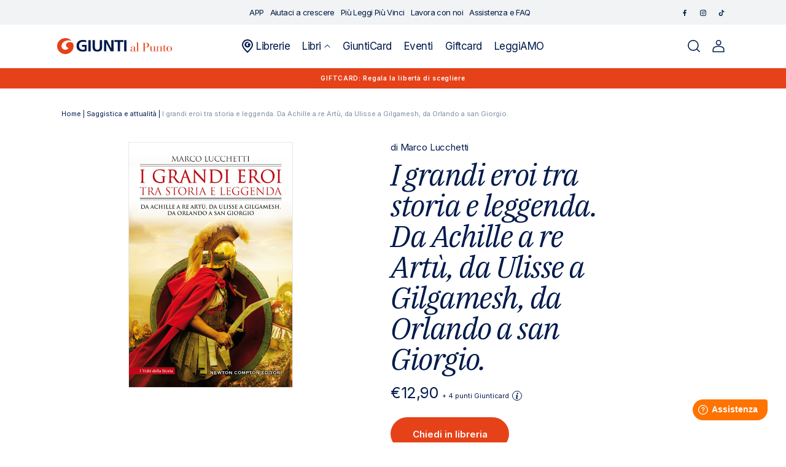

--- FILE ---
content_type: text/html; charset=utf-8
request_url: https://giuntialpunto.it/products/i-grandi-eroi-tra-storia-e-leggenda-da-achille-a-re-artu-da-ulisse-a-gilgamesh-da-orlando-a-san-giorgio-lucchetti-marco-9788822754448
body_size: 29916
content:
<!doctype html>
<html class="no-js" lang="it">
  <head>
    <meta charset="utf-8">
    <meta http-equiv="X-UA-Compatible" content="IE=edge">
    <meta name="viewport" content="width=device-width" />
    <meta name="viewport" content="width=device-width,initial-scale=1">
    <meta name="theme-color" content="">
    <link rel="canonical" href="https://giuntialpunto.it/products/i-grandi-eroi-tra-storia-e-leggenda-da-achille-a-re-artu-da-ulisse-a-gilgamesh-da-orlando-a-san-giorgio-lucchetti-marco-9788822754448">
    <link rel="preconnect" href="https://cdn.shopify.com" crossorigin><link rel="icon" type="image/png" href="//giuntialpunto.it/cdn/shop/files/Giunti-favicon_1.png?crop=center&height=32&v=1674485900&width=32"><link rel="preconnect" href="https://fonts.shopifycdn.com" crossorigin><title>
      
        
I grandi eroi tra storia e leggenda. Da Achille a re Artù, da Ulisse a Gilgamesh, da Orlando a san Giorgio.: libro di 

  Marco Lucchetti
 | Giunti al punto
      
    </title>

    
      <meta name="description" content="
Scopri I grandi eroi tra storia e leggenda. Da Achille a re Artù, da Ulisse a Gilgamesh, da Orlando a san Giorgio. di 

  Marco Lucchetti
 pubblicato da Newton Compton Editori su Giunti al punto e in tutti gli store Giunti. Consulta il catalogo online.">
    

    

<meta property="og:site_name" content="Giunti al punto">
<meta property="og:url" content="https://giuntialpunto.it/products/i-grandi-eroi-tra-storia-e-leggenda-da-achille-a-re-artu-da-ulisse-a-gilgamesh-da-orlando-a-san-giorgio-lucchetti-marco-9788822754448">
<meta property="og:title" content="I grandi eroi tra storia e leggenda. Da Achille a re Artù, da Ulisse a">
<meta property="og:type" content="product">
<meta property="og:description" content="Da Achille a re Artù, da Ulisse a Gilgamesh, da Orlando a san Giorgio. Da sempre, i racconti mitici rappresentano il tentativo dell&#39;umanità di dare una risposta a domande insolubili. Non esiste cultura, antica o moderna, arcaica o civilizzata, che non possieda i suoi miti. E molti si assomigliano, pur appartenendo a po"><meta property="og:image" content="http://giuntialpunto.it/cdn/shop/products/ee5c60eeddde763aa3bab00d5740cdc2.jpg?v=1675731734">
  <meta property="og:image:secure_url" content="https://giuntialpunto.it/cdn/shop/products/ee5c60eeddde763aa3bab00d5740cdc2.jpg?v=1675731734">
  <meta property="og:image:width" content="1000">
  <meta property="og:image:height" content="1500"><meta property="og:price:amount" content="12,90">
  <meta property="og:price:currency" content="EUR"><meta name="twitter:card" content="summary_large_image">
<meta name="twitter:title" content="I grandi eroi tra storia e leggenda. Da Achille a re Artù, da Ulisse a">
<meta name="twitter:description" content="Da Achille a re Artù, da Ulisse a Gilgamesh, da Orlando a san Giorgio. Da sempre, i racconti mitici rappresentano il tentativo dell&#39;umanità di dare una risposta a domande insolubili. Non esiste cultura, antica o moderna, arcaica o civilizzata, che non possieda i suoi miti. E molti si assomigliano, pur appartenendo a po">


    <script data-cookieconsent="ignore" src="//giuntialpunto.it/cdn/shop/t/2/assets/global.js?v=37733884439238216971677865520" defer="defer"></script>
    
    <script>window.performance && window.performance.mark && window.performance.mark('shopify.content_for_header.start');</script><meta name="facebook-domain-verification" content="p6yxebww5me5yhcd4sukyxnvk3lsou">
<meta name="google-site-verification" content="V1Vy6YH0zj1NMc4uUm61C0WaGM8x07ezGjq4avCTL6o">
<meta id="shopify-digital-wallet" name="shopify-digital-wallet" content="/59645231157/digital_wallets/dialog">
<meta name="shopify-checkout-api-token" content="f309b8c616267b1172748024cae89dc4">
<meta id="in-context-paypal-metadata" data-shop-id="59645231157" data-venmo-supported="false" data-environment="production" data-locale="it_IT" data-paypal-v4="true" data-currency="EUR">
<link rel="alternate" type="application/json+oembed" href="https://giuntialpunto.it/products/i-grandi-eroi-tra-storia-e-leggenda-da-achille-a-re-artu-da-ulisse-a-gilgamesh-da-orlando-a-san-giorgio-lucchetti-marco-9788822754448.oembed">
<script async="async" src="/checkouts/internal/preloads.js?locale=it-IT"></script>
<link rel="preconnect" href="https://shop.app" crossorigin="anonymous">
<script async="async" src="https://shop.app/checkouts/internal/preloads.js?locale=it-IT&shop_id=59645231157" crossorigin="anonymous"></script>
<script id="apple-pay-shop-capabilities" type="application/json">{"shopId":59645231157,"countryCode":"IT","currencyCode":"EUR","merchantCapabilities":["supports3DS"],"merchantId":"gid:\/\/shopify\/Shop\/59645231157","merchantName":"Giunti al punto","requiredBillingContactFields":["postalAddress","email"],"requiredShippingContactFields":["postalAddress","email"],"shippingType":"shipping","supportedNetworks":["visa","maestro","masterCard","amex"],"total":{"type":"pending","label":"Giunti al punto","amount":"1.00"},"shopifyPaymentsEnabled":true,"supportsSubscriptions":true}</script>
<script id="shopify-features" type="application/json">{"accessToken":"f309b8c616267b1172748024cae89dc4","betas":["rich-media-storefront-analytics"],"domain":"giuntialpunto.it","predictiveSearch":true,"shopId":59645231157,"locale":"it"}</script>
<script>var Shopify = Shopify || {};
Shopify.shop = "giuntialpunto.myshopify.com";
Shopify.locale = "it";
Shopify.currency = {"active":"EUR","rate":"1.0"};
Shopify.country = "IT";
Shopify.theme = {"name":"Giuntialpunto","id":127474270261,"schema_name":"Dawn","schema_version":"6.0.2","theme_store_id":887,"role":"main"};
Shopify.theme.handle = "null";
Shopify.theme.style = {"id":null,"handle":null};
Shopify.cdnHost = "giuntialpunto.it/cdn";
Shopify.routes = Shopify.routes || {};
Shopify.routes.root = "/";</script>
<script type="module">!function(o){(o.Shopify=o.Shopify||{}).modules=!0}(window);</script>
<script>!function(o){function n(){var o=[];function n(){o.push(Array.prototype.slice.apply(arguments))}return n.q=o,n}var t=o.Shopify=o.Shopify||{};t.loadFeatures=n(),t.autoloadFeatures=n()}(window);</script>
<script>
  window.ShopifyPay = window.ShopifyPay || {};
  window.ShopifyPay.apiHost = "shop.app\/pay";
  window.ShopifyPay.redirectState = null;
</script>
<script id="shop-js-analytics" type="application/json">{"pageType":"product"}</script>
<script defer="defer" async type="module" src="//giuntialpunto.it/cdn/shopifycloud/shop-js/modules/v2/client.init-shop-cart-sync_J_D_oU2-.it.esm.js"></script>
<script defer="defer" async type="module" src="//giuntialpunto.it/cdn/shopifycloud/shop-js/modules/v2/chunk.common_BV8fZAz3.esm.js"></script>
<script type="module">
  await import("//giuntialpunto.it/cdn/shopifycloud/shop-js/modules/v2/client.init-shop-cart-sync_J_D_oU2-.it.esm.js");
await import("//giuntialpunto.it/cdn/shopifycloud/shop-js/modules/v2/chunk.common_BV8fZAz3.esm.js");

  window.Shopify.SignInWithShop?.initShopCartSync?.({"fedCMEnabled":true,"windoidEnabled":true});

</script>
<script>
  window.Shopify = window.Shopify || {};
  if (!window.Shopify.featureAssets) window.Shopify.featureAssets = {};
  window.Shopify.featureAssets['shop-js'] = {"shop-cart-sync":["modules/v2/client.shop-cart-sync_CnV3DpDz.it.esm.js","modules/v2/chunk.common_BV8fZAz3.esm.js"],"init-fed-cm":["modules/v2/client.init-fed-cm_DHFFeV_C.it.esm.js","modules/v2/chunk.common_BV8fZAz3.esm.js"],"init-shop-email-lookup-coordinator":["modules/v2/client.init-shop-email-lookup-coordinator_Dxp_oAdf.it.esm.js","modules/v2/chunk.common_BV8fZAz3.esm.js"],"shop-cash-offers":["modules/v2/client.shop-cash-offers_DaRJys4N.it.esm.js","modules/v2/chunk.common_BV8fZAz3.esm.js","modules/v2/chunk.modal_DkkyY8lU.esm.js"],"init-shop-cart-sync":["modules/v2/client.init-shop-cart-sync_J_D_oU2-.it.esm.js","modules/v2/chunk.common_BV8fZAz3.esm.js"],"init-windoid":["modules/v2/client.init-windoid_Ck59CLf2.it.esm.js","modules/v2/chunk.common_BV8fZAz3.esm.js"],"shop-toast-manager":["modules/v2/client.shop-toast-manager_lPcGmglq.it.esm.js","modules/v2/chunk.common_BV8fZAz3.esm.js"],"pay-button":["modules/v2/client.pay-button_D7-VpqRn.it.esm.js","modules/v2/chunk.common_BV8fZAz3.esm.js"],"shop-button":["modules/v2/client.shop-button_BjgISrh5.it.esm.js","modules/v2/chunk.common_BV8fZAz3.esm.js"],"shop-login-button":["modules/v2/client.shop-login-button_CNBwUN3x.it.esm.js","modules/v2/chunk.common_BV8fZAz3.esm.js","modules/v2/chunk.modal_DkkyY8lU.esm.js"],"avatar":["modules/v2/client.avatar_BTnouDA3.it.esm.js"],"shop-follow-button":["modules/v2/client.shop-follow-button_CZJyPbjV.it.esm.js","modules/v2/chunk.common_BV8fZAz3.esm.js","modules/v2/chunk.modal_DkkyY8lU.esm.js"],"init-customer-accounts-sign-up":["modules/v2/client.init-customer-accounts-sign-up_CSsxFFQu.it.esm.js","modules/v2/client.shop-login-button_CNBwUN3x.it.esm.js","modules/v2/chunk.common_BV8fZAz3.esm.js","modules/v2/chunk.modal_DkkyY8lU.esm.js"],"init-shop-for-new-customer-accounts":["modules/v2/client.init-shop-for-new-customer-accounts_BRUGjW-W.it.esm.js","modules/v2/client.shop-login-button_CNBwUN3x.it.esm.js","modules/v2/chunk.common_BV8fZAz3.esm.js","modules/v2/chunk.modal_DkkyY8lU.esm.js"],"init-customer-accounts":["modules/v2/client.init-customer-accounts_BXpIF47Z.it.esm.js","modules/v2/client.shop-login-button_CNBwUN3x.it.esm.js","modules/v2/chunk.common_BV8fZAz3.esm.js","modules/v2/chunk.modal_DkkyY8lU.esm.js"],"checkout-modal":["modules/v2/client.checkout-modal_C2dwORHO.it.esm.js","modules/v2/chunk.common_BV8fZAz3.esm.js","modules/v2/chunk.modal_DkkyY8lU.esm.js"],"lead-capture":["modules/v2/client.lead-capture_B_fX_jPv.it.esm.js","modules/v2/chunk.common_BV8fZAz3.esm.js","modules/v2/chunk.modal_DkkyY8lU.esm.js"],"shop-login":["modules/v2/client.shop-login_DRrdevzp.it.esm.js","modules/v2/chunk.common_BV8fZAz3.esm.js","modules/v2/chunk.modal_DkkyY8lU.esm.js"],"payment-terms":["modules/v2/client.payment-terms_bQ6fKe1x.it.esm.js","modules/v2/chunk.common_BV8fZAz3.esm.js","modules/v2/chunk.modal_DkkyY8lU.esm.js"]};
</script>
<script>(function() {
  var isLoaded = false;
  function asyncLoad() {
    if (isLoaded) return;
    isLoaded = true;
    var urls = ["https:\/\/platform-api.sharethis.com\/js\/sharethis.js?shop=giuntialpunto.myshopify.com#property=639af2335150cb0013011cfe\u0026product=inline-share-buttons\u0026source=inline-share-buttons-shopify\u0026ver=1671101196"];
    for (var i = 0; i < urls.length; i++) {
      var s = document.createElement('script');
      s.type = 'text/javascript';
      s.async = true;
      s.src = urls[i];
      var x = document.getElementsByTagName('script')[0];
      x.parentNode.insertBefore(s, x);
    }
  };
  if(window.attachEvent) {
    window.attachEvent('onload', asyncLoad);
  } else {
    window.addEventListener('load', asyncLoad, false);
  }
})();</script>
<script id="__st">var __st={"a":59645231157,"offset":3600,"reqid":"2b70b7c6-ca77-4692-a6b0-b6830538bccb-1765157644","pageurl":"giuntialpunto.it\/products\/i-grandi-eroi-tra-storia-e-leggenda-da-achille-a-re-artu-da-ulisse-a-gilgamesh-da-orlando-a-san-giorgio-lucchetti-marco-9788822754448","u":"483e17356f0e","p":"product","rtyp":"product","rid":7135348359221};</script>
<script>window.ShopifyPaypalV4VisibilityTracking = true;</script>
<script id="captcha-bootstrap">!function(){'use strict';const t='contact',e='account',n='new_comment',o=[[t,t],['blogs',n],['comments',n],[t,'customer']],c=[[e,'customer_login'],[e,'guest_login'],[e,'recover_customer_password'],[e,'create_customer']],r=t=>t.map((([t,e])=>`form[action*='/${t}']:not([data-nocaptcha='true']) input[name='form_type'][value='${e}']`)).join(','),a=t=>()=>t?[...document.querySelectorAll(t)].map((t=>t.form)):[];function s(){const t=[...o],e=r(t);return a(e)}const i='password',u='form_key',d=['recaptcha-v3-token','g-recaptcha-response','h-captcha-response',i],f=()=>{try{return window.sessionStorage}catch{return}},m='__shopify_v',_=t=>t.elements[u];function p(t,e,n=!1){try{const o=window.sessionStorage,c=JSON.parse(o.getItem(e)),{data:r}=function(t){const{data:e,action:n}=t;return t[m]||n?{data:e,action:n}:{data:t,action:n}}(c);for(const[e,n]of Object.entries(r))t.elements[e]&&(t.elements[e].value=n);n&&o.removeItem(e)}catch(o){console.error('form repopulation failed',{error:o})}}const l='form_type',E='cptcha';function T(t){t.dataset[E]=!0}const w=window,h=w.document,L='Shopify',v='ce_forms',y='captcha';let A=!1;((t,e)=>{const n=(g='f06e6c50-85a8-45c8-87d0-21a2b65856fe',I='https://cdn.shopify.com/shopifycloud/storefront-forms-hcaptcha/ce_storefront_forms_captcha_hcaptcha.v1.5.2.iife.js',D={infoText:'Protetto da hCaptcha',privacyText:'Privacy',termsText:'Termini'},(t,e,n)=>{const o=w[L][v],c=o.bindForm;if(c)return c(t,g,e,D).then(n);var r;o.q.push([[t,g,e,D],n]),r=I,A||(h.body.append(Object.assign(h.createElement('script'),{id:'captcha-provider',async:!0,src:r})),A=!0)});var g,I,D;w[L]=w[L]||{},w[L][v]=w[L][v]||{},w[L][v].q=[],w[L][y]=w[L][y]||{},w[L][y].protect=function(t,e){n(t,void 0,e),T(t)},Object.freeze(w[L][y]),function(t,e,n,w,h,L){const[v,y,A,g]=function(t,e,n){const i=e?o:[],u=t?c:[],d=[...i,...u],f=r(d),m=r(i),_=r(d.filter((([t,e])=>n.includes(e))));return[a(f),a(m),a(_),s()]}(w,h,L),I=t=>{const e=t.target;return e instanceof HTMLFormElement?e:e&&e.form},D=t=>v().includes(t);t.addEventListener('submit',(t=>{const e=I(t);if(!e)return;const n=D(e)&&!e.dataset.hcaptchaBound&&!e.dataset.recaptchaBound,o=_(e),c=g().includes(e)&&(!o||!o.value);(n||c)&&t.preventDefault(),c&&!n&&(function(t){try{if(!f())return;!function(t){const e=f();if(!e)return;const n=_(t);if(!n)return;const o=n.value;o&&e.removeItem(o)}(t);const e=Array.from(Array(32),(()=>Math.random().toString(36)[2])).join('');!function(t,e){_(t)||t.append(Object.assign(document.createElement('input'),{type:'hidden',name:u})),t.elements[u].value=e}(t,e),function(t,e){const n=f();if(!n)return;const o=[...t.querySelectorAll(`input[type='${i}']`)].map((({name:t})=>t)),c=[...d,...o],r={};for(const[a,s]of new FormData(t).entries())c.includes(a)||(r[a]=s);n.setItem(e,JSON.stringify({[m]:1,action:t.action,data:r}))}(t,e)}catch(e){console.error('failed to persist form',e)}}(e),e.submit())}));const S=(t,e)=>{t&&!t.dataset[E]&&(n(t,e.some((e=>e===t))),T(t))};for(const o of['focusin','change'])t.addEventListener(o,(t=>{const e=I(t);D(e)&&S(e,y())}));const B=e.get('form_key'),M=e.get(l),P=B&&M;t.addEventListener('DOMContentLoaded',(()=>{const t=y();if(P)for(const e of t)e.elements[l].value===M&&p(e,B);[...new Set([...A(),...v().filter((t=>'true'===t.dataset.shopifyCaptcha))])].forEach((e=>S(e,t)))}))}(h,new URLSearchParams(w.location.search),n,t,e,['guest_login'])})(!1,!0)}();</script>
<script integrity="sha256-52AcMU7V7pcBOXWImdc/TAGTFKeNjmkeM1Pvks/DTgc=" data-source-attribution="shopify.loadfeatures" defer="defer" src="//giuntialpunto.it/cdn/shopifycloud/storefront/assets/storefront/load_feature-81c60534.js" crossorigin="anonymous"></script>
<script crossorigin="anonymous" defer="defer" src="//giuntialpunto.it/cdn/shopifycloud/storefront/assets/shopify_pay/storefront-65b4c6d7.js?v=20250812"></script>
<script data-source-attribution="shopify.dynamic_checkout.dynamic.init">var Shopify=Shopify||{};Shopify.PaymentButton=Shopify.PaymentButton||{isStorefrontPortableWallets:!0,init:function(){window.Shopify.PaymentButton.init=function(){};var t=document.createElement("script");t.src="https://giuntialpunto.it/cdn/shopifycloud/portable-wallets/latest/portable-wallets.it.js",t.type="module",document.head.appendChild(t)}};
</script>
<script data-source-attribution="shopify.dynamic_checkout.buyer_consent">
  function portableWalletsHideBuyerConsent(e){var t=document.getElementById("shopify-buyer-consent"),n=document.getElementById("shopify-subscription-policy-button");t&&n&&(t.classList.add("hidden"),t.setAttribute("aria-hidden","true"),n.removeEventListener("click",e))}function portableWalletsShowBuyerConsent(e){var t=document.getElementById("shopify-buyer-consent"),n=document.getElementById("shopify-subscription-policy-button");t&&n&&(t.classList.remove("hidden"),t.removeAttribute("aria-hidden"),n.addEventListener("click",e))}window.Shopify?.PaymentButton&&(window.Shopify.PaymentButton.hideBuyerConsent=portableWalletsHideBuyerConsent,window.Shopify.PaymentButton.showBuyerConsent=portableWalletsShowBuyerConsent);
</script>
<script data-source-attribution="shopify.dynamic_checkout.cart.bootstrap">document.addEventListener("DOMContentLoaded",(function(){function t(){return document.querySelector("shopify-accelerated-checkout-cart, shopify-accelerated-checkout")}if(t())Shopify.PaymentButton.init();else{new MutationObserver((function(e,n){t()&&(Shopify.PaymentButton.init(),n.disconnect())})).observe(document.body,{childList:!0,subtree:!0})}}));
</script>
<link id="shopify-accelerated-checkout-styles" rel="stylesheet" media="screen" href="https://giuntialpunto.it/cdn/shopifycloud/portable-wallets/latest/accelerated-checkout-backwards-compat.css" crossorigin="anonymous">
<style id="shopify-accelerated-checkout-cart">
        #shopify-buyer-consent {
  margin-top: 1em;
  display: inline-block;
  width: 100%;
}

#shopify-buyer-consent.hidden {
  display: none;
}

#shopify-subscription-policy-button {
  background: none;
  border: none;
  padding: 0;
  text-decoration: underline;
  font-size: inherit;
  cursor: pointer;
}

#shopify-subscription-policy-button::before {
  box-shadow: none;
}

      </style>
<script id="sections-script" data-sections="footer" defer="defer" src="//giuntialpunto.it/cdn/shop/t/2/compiled_assets/scripts.js?79360"></script>
<script>window.performance && window.performance.mark && window.performance.mark('shopify.content_for_header.end');</script>

    <link rel="preconnect" href="https://fonts.googleapis.com">
    <link rel="preconnect" href="https://fonts.gstatic.com" crossorigin>
    <link href="https://fonts.googleapis.com/css2?family=IBM+Plex+Serif:ital@1&family=Inter:wght@400;500;600&display=swap" rel="stylesheet">

    <style data-shopify>
      @font-face {
  font-family: Assistant;
  font-weight: 400;
  font-style: normal;
  font-display: swap;
  src: url("//giuntialpunto.it/cdn/fonts/assistant/assistant_n4.9120912a469cad1cc292572851508ca49d12e768.woff2") format("woff2"),
       url("//giuntialpunto.it/cdn/fonts/assistant/assistant_n4.6e9875ce64e0fefcd3f4446b7ec9036b3ddd2985.woff") format("woff");
}

      @font-face {
  font-family: Assistant;
  font-weight: 700;
  font-style: normal;
  font-display: swap;
  src: url("//giuntialpunto.it/cdn/fonts/assistant/assistant_n7.bf44452348ec8b8efa3aa3068825305886b1c83c.woff2") format("woff2"),
       url("//giuntialpunto.it/cdn/fonts/assistant/assistant_n7.0c887fee83f6b3bda822f1150b912c72da0f7b64.woff") format("woff");
}

      
      
      @font-face {
  font-family: Assistant;
  font-weight: 400;
  font-style: normal;
  font-display: swap;
  src: url("//giuntialpunto.it/cdn/fonts/assistant/assistant_n4.9120912a469cad1cc292572851508ca49d12e768.woff2") format("woff2"),
       url("//giuntialpunto.it/cdn/fonts/assistant/assistant_n4.6e9875ce64e0fefcd3f4446b7ec9036b3ddd2985.woff") format("woff");
}


      :root {
        --font-body-family: Assistant, sans-serif;
        --font-body-style: normal;
        --font-body-weight: 400;
        --font-body-weight-bold: 700;

        --font-heading-family: Assistant, sans-serif;
        --font-heading-style: normal;
        --font-heading-weight: 400;

        --font-body-scale: 1.0;
        --font-heading-scale: 1.0;

        --color-base-text: 18, 18, 18;
        --color-shadow: 18, 18, 18;
        --color-base-background-1: 255, 255, 255;
        --color-base-background-2: 243, 243, 243;
        --color-base-solid-button-labels: 255, 255, 255;
        --color-base-outline-button-labels: 18, 18, 18;
        --color-base-accent-1: 18, 18, 18;
        --color-base-accent-2: 51, 79, 180;
        --payment-terms-background-color: #ffffff;

        --gradient-base-background-1: #ffffff;
        --gradient-base-background-2: #f3f3f3;
        --gradient-base-accent-1: #121212;
        --gradient-base-accent-2: #334fb4;

        --media-padding: px;
        --media-border-opacity: 0.05;
        --media-border-width: 1px;
        --media-radius: 0px;
        --media-shadow-opacity: 0.0;
        --media-shadow-horizontal-offset: 0px;
        --media-shadow-vertical-offset: 4px;
        --media-shadow-blur-radius: 5px;
        --media-shadow-visible: 0;

        --page-width: 120rem;
        --page-width-margin: 0rem;

        --card-image-padding: 0.0rem;
        --card-corner-radius: 0.0rem;
        --card-text-alignment: left;
        --card-border-width: 0.0rem;
        --card-border-opacity: 0.1;
        --card-shadow-opacity: 0.0;
        --card-shadow-visible: 0;
        --card-shadow-horizontal-offset: 0.0rem;
        --card-shadow-vertical-offset: 0.4rem;
        --card-shadow-blur-radius: 0.5rem;

        --badge-corner-radius: 4.0rem;

        --popup-border-width: 1px;
        --popup-border-opacity: 0.1;
        --popup-corner-radius: 0px;
        --popup-shadow-opacity: 0.0;
        --popup-shadow-horizontal-offset: 0px;
        --popup-shadow-vertical-offset: 4px;
        --popup-shadow-blur-radius: 5px;

        --drawer-border-width: 1px;
        --drawer-border-opacity: 0.1;
        --drawer-shadow-opacity: 0.0;
        --drawer-shadow-horizontal-offset: 0px;
        --drawer-shadow-vertical-offset: 4px;
        --drawer-shadow-blur-radius: 5px;

        --spacing-sections-desktop: 0px;
        --spacing-sections-mobile: 0px;

        --grid-desktop-vertical-spacing: 8px;
        --grid-desktop-horizontal-spacing: 8px;
        --grid-mobile-vertical-spacing: 4px;
        --grid-mobile-horizontal-spacing: 4px;

        --text-boxes-border-opacity: 0.1;
        --text-boxes-border-width: 0px;
        --text-boxes-radius: 0px;
        --text-boxes-shadow-opacity: 0.0;
        --text-boxes-shadow-visible: 0;
        --text-boxes-shadow-horizontal-offset: 0px;
        --text-boxes-shadow-vertical-offset: 4px;
        --text-boxes-shadow-blur-radius: 5px;

        --buttons-radius: 0px;
        --buttons-radius-outset: 0px;
        --buttons-border-width: 1px;
        --buttons-border-opacity: 1.0;
        --buttons-shadow-opacity: 0.0;
        --buttons-shadow-visible: 0;
        --buttons-shadow-horizontal-offset: 0px;
        --buttons-shadow-vertical-offset: 4px;
        --buttons-shadow-blur-radius: 5px;
        --buttons-border-offset: 0px;

        --inputs-radius: 0px;
        --inputs-border-width: 1px;
        --inputs-border-opacity: 0.55;
        --inputs-shadow-opacity: 0.0;
        --inputs-shadow-horizontal-offset: 0px;
        --inputs-margin-offset: 0px;
        --inputs-shadow-vertical-offset: 4px;
        --inputs-shadow-blur-radius: 5px;
        --inputs-radius-outset: 0px;

        --variant-pills-radius: 40px;
        --variant-pills-border-width: 1px;
        --variant-pills-border-opacity: 0.55;
        --variant-pills-shadow-opacity: 0.0;
        --variant-pills-shadow-horizontal-offset: 0px;
        --variant-pills-shadow-vertical-offset: 4px;
        --variant-pills-shadow-blur-radius: 5px;
      }

      *,
      *::before,
      *::after {
        box-sizing: inherit;
      }

      html {
        box-sizing: border-box;
        font-size: calc(var(--font-body-scale) * 62.5%);
        height: 100%;
      }

      body {
        display: grid;
        grid-template-rows: auto auto 1fr auto;
        grid-template-columns: 100%;
        min-height: 100%;
        margin: 0;
        font-size: 1.5rem;
        letter-spacing: 0.06rem;
        line-height: calc(1 + 0.8 / var(--font-body-scale));
        font-family: var(--font-body-family);
        font-style: var(--font-body-style);
        font-weight: var(--font-body-weight);
      }

      @media screen and (min-width: 750px) {
        body {
          font-size: 1.6rem;
        }
      }
    </style>

    <link href="//giuntialpunto.it/cdn/shop/t/2/assets/base.css?v=160970808564307144631687768842" rel="stylesheet" type="text/css" media="all" />
<link rel="preload" as="font" href="//giuntialpunto.it/cdn/fonts/assistant/assistant_n4.9120912a469cad1cc292572851508ca49d12e768.woff2" type="font/woff2" crossorigin><link rel="preload" as="font" href="//giuntialpunto.it/cdn/fonts/assistant/assistant_n4.9120912a469cad1cc292572851508ca49d12e768.woff2" type="font/woff2" crossorigin><link rel="stylesheet" href="//giuntialpunto.it/cdn/shop/t/2/assets/component-predictive-search.css?v=75325732256589523541674830983" media="print" onload="this.media='all'"><link rel="stylesheet" href="https://cdnjs.cloudflare.com/ajax/libs/font-awesome/6.2.1/css/all.min.css"
      integrity="sha512-MV7K8+y+gLIBoVD59lQIYicR65iaqukzvf/nwasF0nqhPay5w/9lJmVM2hMDcnK1OnMGCdVK+iQrJ7lzPJQd1w=="
      crossorigin="anonymous" referrerpolicy="no-referrer" />

    <link rel="stylesheet" href="https://cdn.jsdelivr.net/npm/flatpickr/dist/flatpickr.min.css">

    <script>document.documentElement.className = document.documentElement.className.replace('no-js', 'js');
    if (Shopify.designMode) {
      document.documentElement.classList.add('shopify-design-mode');
    }
    </script>

    <script type="text/javascript">
      /* Init Adiacent settings */
      window.Adiacent = {};

      
        window.Adiacent.consentBanner = 'cookiebot';
      
    </script>

    <link rel="stylesheet" href="//giuntialpunto.it/cdn/shop/t/2/assets/app.min.css?v=40881180635950420671748364019" media="all" type="text/css" />
    <script defer="defer" src="//giuntialpunto.it/cdn/shop/t/2/assets/app.min.js?v=19420894094175011991748364020"></script>

    
    
      <script type="text/javascript" defer="defer" src="//giuntialpunto.it/cdn/shop/t/2/assets/main.apps.products_with_same_authors.js?v=29572489256742181621740989436"></script>
      <script type="text/javascript" defer="defer" src="//giuntialpunto.it/cdn/shop/t/2/assets/main.apps.storelocator.js?v=59875298537450963251730294204"></script>
    

    

    

    

    

    
    

    <script type="text/javascript" src="https://platform-api.sharethis.com/js/sharethis.js#property=63a020d94c319700156562f5&product=inline-share-buttons&source=platform" async="async"></script>
  <link href="https://monorail-edge.shopifysvc.com" rel="dns-prefetch">
<script>(function(){if ("sendBeacon" in navigator && "performance" in window) {try {var session_token_from_headers = performance.getEntriesByType('navigation')[0].serverTiming.find(x => x.name == '_s').description;} catch {var session_token_from_headers = undefined;}var session_cookie_matches = document.cookie.match(/_shopify_s=([^;]*)/);var session_token_from_cookie = session_cookie_matches && session_cookie_matches.length === 2 ? session_cookie_matches[1] : "";var session_token = session_token_from_headers || session_token_from_cookie || "";function handle_abandonment_event(e) {var entries = performance.getEntries().filter(function(entry) {return /monorail-edge.shopifysvc.com/.test(entry.name);});if (!window.abandonment_tracked && entries.length === 0) {window.abandonment_tracked = true;var currentMs = Date.now();var navigation_start = performance.timing.navigationStart;var payload = {shop_id: 59645231157,url: window.location.href,navigation_start,duration: currentMs - navigation_start,session_token,page_type: "product"};window.navigator.sendBeacon("https://monorail-edge.shopifysvc.com/v1/produce", JSON.stringify({schema_id: "online_store_buyer_site_abandonment/1.1",payload: payload,metadata: {event_created_at_ms: currentMs,event_sent_at_ms: currentMs}}));}}window.addEventListener('pagehide', handle_abandonment_event);}}());</script>
<script id="web-pixels-manager-setup">(function e(e,d,r,n,o){if(void 0===o&&(o={}),!Boolean(null===(a=null===(i=window.Shopify)||void 0===i?void 0:i.analytics)||void 0===a?void 0:a.replayQueue)){var i,a;window.Shopify=window.Shopify||{};var t=window.Shopify;t.analytics=t.analytics||{};var s=t.analytics;s.replayQueue=[],s.publish=function(e,d,r){return s.replayQueue.push([e,d,r]),!0};try{self.performance.mark("wpm:start")}catch(e){}var l=function(){var e={modern:/Edge?\/(1{2}[4-9]|1[2-9]\d|[2-9]\d{2}|\d{4,})\.\d+(\.\d+|)|Firefox\/(1{2}[4-9]|1[2-9]\d|[2-9]\d{2}|\d{4,})\.\d+(\.\d+|)|Chrom(ium|e)\/(9{2}|\d{3,})\.\d+(\.\d+|)|(Maci|X1{2}).+ Version\/(15\.\d+|(1[6-9]|[2-9]\d|\d{3,})\.\d+)([,.]\d+|)( \(\w+\)|)( Mobile\/\w+|) Safari\/|Chrome.+OPR\/(9{2}|\d{3,})\.\d+\.\d+|(CPU[ +]OS|iPhone[ +]OS|CPU[ +]iPhone|CPU IPhone OS|CPU iPad OS)[ +]+(15[._]\d+|(1[6-9]|[2-9]\d|\d{3,})[._]\d+)([._]\d+|)|Android:?[ /-](13[3-9]|1[4-9]\d|[2-9]\d{2}|\d{4,})(\.\d+|)(\.\d+|)|Android.+Firefox\/(13[5-9]|1[4-9]\d|[2-9]\d{2}|\d{4,})\.\d+(\.\d+|)|Android.+Chrom(ium|e)\/(13[3-9]|1[4-9]\d|[2-9]\d{2}|\d{4,})\.\d+(\.\d+|)|SamsungBrowser\/([2-9]\d|\d{3,})\.\d+/,legacy:/Edge?\/(1[6-9]|[2-9]\d|\d{3,})\.\d+(\.\d+|)|Firefox\/(5[4-9]|[6-9]\d|\d{3,})\.\d+(\.\d+|)|Chrom(ium|e)\/(5[1-9]|[6-9]\d|\d{3,})\.\d+(\.\d+|)([\d.]+$|.*Safari\/(?![\d.]+ Edge\/[\d.]+$))|(Maci|X1{2}).+ Version\/(10\.\d+|(1[1-9]|[2-9]\d|\d{3,})\.\d+)([,.]\d+|)( \(\w+\)|)( Mobile\/\w+|) Safari\/|Chrome.+OPR\/(3[89]|[4-9]\d|\d{3,})\.\d+\.\d+|(CPU[ +]OS|iPhone[ +]OS|CPU[ +]iPhone|CPU IPhone OS|CPU iPad OS)[ +]+(10[._]\d+|(1[1-9]|[2-9]\d|\d{3,})[._]\d+)([._]\d+|)|Android:?[ /-](13[3-9]|1[4-9]\d|[2-9]\d{2}|\d{4,})(\.\d+|)(\.\d+|)|Mobile Safari.+OPR\/([89]\d|\d{3,})\.\d+\.\d+|Android.+Firefox\/(13[5-9]|1[4-9]\d|[2-9]\d{2}|\d{4,})\.\d+(\.\d+|)|Android.+Chrom(ium|e)\/(13[3-9]|1[4-9]\d|[2-9]\d{2}|\d{4,})\.\d+(\.\d+|)|Android.+(UC? ?Browser|UCWEB|U3)[ /]?(15\.([5-9]|\d{2,})|(1[6-9]|[2-9]\d|\d{3,})\.\d+)\.\d+|SamsungBrowser\/(5\.\d+|([6-9]|\d{2,})\.\d+)|Android.+MQ{2}Browser\/(14(\.(9|\d{2,})|)|(1[5-9]|[2-9]\d|\d{3,})(\.\d+|))(\.\d+|)|K[Aa][Ii]OS\/(3\.\d+|([4-9]|\d{2,})\.\d+)(\.\d+|)/},d=e.modern,r=e.legacy,n=navigator.userAgent;return n.match(d)?"modern":n.match(r)?"legacy":"unknown"}(),u="modern"===l?"modern":"legacy",c=(null!=n?n:{modern:"",legacy:""})[u],f=function(e){return[e.baseUrl,"/wpm","/b",e.hashVersion,"modern"===e.buildTarget?"m":"l",".js"].join("")}({baseUrl:d,hashVersion:r,buildTarget:u}),m=function(e){var d=e.version,r=e.bundleTarget,n=e.surface,o=e.pageUrl,i=e.monorailEndpoint;return{emit:function(e){var a=e.status,t=e.errorMsg,s=(new Date).getTime(),l=JSON.stringify({metadata:{event_sent_at_ms:s},events:[{schema_id:"web_pixels_manager_load/3.1",payload:{version:d,bundle_target:r,page_url:o,status:a,surface:n,error_msg:t},metadata:{event_created_at_ms:s}}]});if(!i)return console&&console.warn&&console.warn("[Web Pixels Manager] No Monorail endpoint provided, skipping logging."),!1;try{return self.navigator.sendBeacon.bind(self.navigator)(i,l)}catch(e){}var u=new XMLHttpRequest;try{return u.open("POST",i,!0),u.setRequestHeader("Content-Type","text/plain"),u.send(l),!0}catch(e){return console&&console.warn&&console.warn("[Web Pixels Manager] Got an unhandled error while logging to Monorail."),!1}}}}({version:r,bundleTarget:l,surface:e.surface,pageUrl:self.location.href,monorailEndpoint:e.monorailEndpoint});try{o.browserTarget=l,function(e){var d=e.src,r=e.async,n=void 0===r||r,o=e.onload,i=e.onerror,a=e.sri,t=e.scriptDataAttributes,s=void 0===t?{}:t,l=document.createElement("script"),u=document.querySelector("head"),c=document.querySelector("body");if(l.async=n,l.src=d,a&&(l.integrity=a,l.crossOrigin="anonymous"),s)for(var f in s)if(Object.prototype.hasOwnProperty.call(s,f))try{l.dataset[f]=s[f]}catch(e){}if(o&&l.addEventListener("load",o),i&&l.addEventListener("error",i),u)u.appendChild(l);else{if(!c)throw new Error("Did not find a head or body element to append the script");c.appendChild(l)}}({src:f,async:!0,onload:function(){if(!function(){var e,d;return Boolean(null===(d=null===(e=window.Shopify)||void 0===e?void 0:e.analytics)||void 0===d?void 0:d.initialized)}()){var d=window.webPixelsManager.init(e)||void 0;if(d){var r=window.Shopify.analytics;r.replayQueue.forEach((function(e){var r=e[0],n=e[1],o=e[2];d.publishCustomEvent(r,n,o)})),r.replayQueue=[],r.publish=d.publishCustomEvent,r.visitor=d.visitor,r.initialized=!0}}},onerror:function(){return m.emit({status:"failed",errorMsg:"".concat(f," has failed to load")})},sri:function(e){var d=/^sha384-[A-Za-z0-9+/=]+$/;return"string"==typeof e&&d.test(e)}(c)?c:"",scriptDataAttributes:o}),m.emit({status:"loading"})}catch(e){m.emit({status:"failed",errorMsg:(null==e?void 0:e.message)||"Unknown error"})}}})({shopId: 59645231157,storefrontBaseUrl: "https://giuntialpunto.it",extensionsBaseUrl: "https://extensions.shopifycdn.com/cdn/shopifycloud/web-pixels-manager",monorailEndpoint: "https://monorail-edge.shopifysvc.com/unstable/produce_batch",surface: "storefront-renderer",enabledBetaFlags: ["2dca8a86"],webPixelsConfigList: [{"id":"1088487772","configuration":"{\"config\":\"{\\\"pixel_id\\\":\\\"AW-961996892\\\",\\\"target_country\\\":\\\"IT\\\",\\\"gtag_events\\\":[{\\\"type\\\":\\\"begin_checkout\\\",\\\"action_label\\\":\\\"AW-961996892\\\/PXPFCJyCl6QYENzQ28oD\\\"},{\\\"type\\\":\\\"search\\\",\\\"action_label\\\":\\\"AW-961996892\\\/95QkCJaCl6QYENzQ28oD\\\"},{\\\"type\\\":\\\"view_item\\\",\\\"action_label\\\":[\\\"AW-961996892\\\/jYtKCJOCl6QYENzQ28oD\\\",\\\"MC-LJ1JPSVEJT\\\"]},{\\\"type\\\":\\\"purchase\\\",\\\"action_label\\\":[\\\"AW-961996892\\\/kwc8CKX8lqQYENzQ28oD\\\",\\\"MC-LJ1JPSVEJT\\\"]},{\\\"type\\\":\\\"page_view\\\",\\\"action_label\\\":[\\\"AW-961996892\\\/cZlaCJCCl6QYENzQ28oD\\\",\\\"MC-LJ1JPSVEJT\\\"]},{\\\"type\\\":\\\"add_payment_info\\\",\\\"action_label\\\":\\\"AW-961996892\\\/i3YzCMmFl6QYENzQ28oD\\\"},{\\\"type\\\":\\\"add_to_cart\\\",\\\"action_label\\\":\\\"AW-961996892\\\/0YX7CJmCl6QYENzQ28oD\\\"}],\\\"enable_monitoring_mode\\\":false}\"}","eventPayloadVersion":"v1","runtimeContext":"OPEN","scriptVersion":"b2a88bafab3e21179ed38636efcd8a93","type":"APP","apiClientId":1780363,"privacyPurposes":[],"dataSharingAdjustments":{"protectedCustomerApprovalScopes":["read_customer_address","read_customer_email","read_customer_name","read_customer_personal_data","read_customer_phone"]}},{"id":"830570844","configuration":"{\"pixelCode\":\"CHO8SO3C77U294TVK3KG\"}","eventPayloadVersion":"v1","runtimeContext":"STRICT","scriptVersion":"22e92c2ad45662f435e4801458fb78cc","type":"APP","apiClientId":4383523,"privacyPurposes":["ANALYTICS","MARKETING","SALE_OF_DATA"],"dataSharingAdjustments":{"protectedCustomerApprovalScopes":["read_customer_address","read_customer_email","read_customer_name","read_customer_personal_data","read_customer_phone"]}},{"id":"390725980","configuration":"{\"pixel_id\":\"559268121165719\",\"pixel_type\":\"facebook_pixel\",\"metaapp_system_user_token\":\"-\"}","eventPayloadVersion":"v1","runtimeContext":"OPEN","scriptVersion":"ca16bc87fe92b6042fbaa3acc2fbdaa6","type":"APP","apiClientId":2329312,"privacyPurposes":["ANALYTICS","MARKETING","SALE_OF_DATA"],"dataSharingAdjustments":{"protectedCustomerApprovalScopes":["read_customer_address","read_customer_email","read_customer_name","read_customer_personal_data","read_customer_phone"]}},{"id":"138838364","eventPayloadVersion":"1","runtimeContext":"LAX","scriptVersion":"4","type":"CUSTOM","privacyPurposes":[],"name":"Adiacent GTM"},{"id":"shopify-app-pixel","configuration":"{}","eventPayloadVersion":"v1","runtimeContext":"STRICT","scriptVersion":"0450","apiClientId":"shopify-pixel","type":"APP","privacyPurposes":["ANALYTICS","MARKETING"]},{"id":"shopify-custom-pixel","eventPayloadVersion":"v1","runtimeContext":"LAX","scriptVersion":"0450","apiClientId":"shopify-pixel","type":"CUSTOM","privacyPurposes":["ANALYTICS","MARKETING"]}],isMerchantRequest: false,initData: {"shop":{"name":"Giunti al punto","paymentSettings":{"currencyCode":"EUR"},"myshopifyDomain":"giuntialpunto.myshopify.com","countryCode":"IT","storefrontUrl":"https:\/\/giuntialpunto.it"},"customer":null,"cart":null,"checkout":null,"productVariants":[{"price":{"amount":12.9,"currencyCode":"EUR"},"product":{"title":"I grandi eroi tra storia e leggenda. Da Achille a re Artù, da Ulisse a Gilgamesh, da Orlando a san Giorgio.","vendor":"giuntialpunto","id":"7135348359221","untranslatedTitle":"I grandi eroi tra storia e leggenda. Da Achille a re Artù, da Ulisse a Gilgamesh, da Orlando a san Giorgio.","url":"\/products\/i-grandi-eroi-tra-storia-e-leggenda-da-achille-a-re-artu-da-ulisse-a-gilgamesh-da-orlando-a-san-giorgio-lucchetti-marco-9788822754448","type":"papery"},"id":"42085222580277","image":{"src":"\/\/giuntialpunto.it\/cdn\/shop\/products\/ee5c60eeddde763aa3bab00d5740cdc2.jpg?v=1675731734"},"sku":"ZW93JJ","title":"Default Title","untranslatedTitle":"Default Title"}],"purchasingCompany":null},},"https://giuntialpunto.it/cdn","ae1676cfwd2530674p4253c800m34e853cb",{"modern":"","legacy":""},{"shopId":"59645231157","storefrontBaseUrl":"https:\/\/giuntialpunto.it","extensionBaseUrl":"https:\/\/extensions.shopifycdn.com\/cdn\/shopifycloud\/web-pixels-manager","surface":"storefront-renderer","enabledBetaFlags":"[\"2dca8a86\"]","isMerchantRequest":"false","hashVersion":"ae1676cfwd2530674p4253c800m34e853cb","publish":"custom","events":"[[\"page_viewed\",{}],[\"product_viewed\",{\"productVariant\":{\"price\":{\"amount\":12.9,\"currencyCode\":\"EUR\"},\"product\":{\"title\":\"I grandi eroi tra storia e leggenda. Da Achille a re Artù, da Ulisse a Gilgamesh, da Orlando a san Giorgio.\",\"vendor\":\"giuntialpunto\",\"id\":\"7135348359221\",\"untranslatedTitle\":\"I grandi eroi tra storia e leggenda. Da Achille a re Artù, da Ulisse a Gilgamesh, da Orlando a san Giorgio.\",\"url\":\"\/products\/i-grandi-eroi-tra-storia-e-leggenda-da-achille-a-re-artu-da-ulisse-a-gilgamesh-da-orlando-a-san-giorgio-lucchetti-marco-9788822754448\",\"type\":\"papery\"},\"id\":\"42085222580277\",\"image\":{\"src\":\"\/\/giuntialpunto.it\/cdn\/shop\/products\/ee5c60eeddde763aa3bab00d5740cdc2.jpg?v=1675731734\"},\"sku\":\"ZW93JJ\",\"title\":\"Default Title\",\"untranslatedTitle\":\"Default Title\"}}]]"});</script><script>
  window.ShopifyAnalytics = window.ShopifyAnalytics || {};
  window.ShopifyAnalytics.meta = window.ShopifyAnalytics.meta || {};
  window.ShopifyAnalytics.meta.currency = 'EUR';
  var meta = {"product":{"id":7135348359221,"gid":"gid:\/\/shopify\/Product\/7135348359221","vendor":"giuntialpunto","type":"papery","variants":[{"id":42085222580277,"price":1290,"name":"I grandi eroi tra storia e leggenda. Da Achille a re Artù, da Ulisse a Gilgamesh, da Orlando a san Giorgio.","public_title":null,"sku":"ZW93JJ"}],"remote":false},"page":{"pageType":"product","resourceType":"product","resourceId":7135348359221}};
  for (var attr in meta) {
    window.ShopifyAnalytics.meta[attr] = meta[attr];
  }
</script>
<script class="analytics">
  (function () {
    var customDocumentWrite = function(content) {
      var jquery = null;

      if (window.jQuery) {
        jquery = window.jQuery;
      } else if (window.Checkout && window.Checkout.$) {
        jquery = window.Checkout.$;
      }

      if (jquery) {
        jquery('body').append(content);
      }
    };

    var hasLoggedConversion = function(token) {
      if (token) {
        return document.cookie.indexOf('loggedConversion=' + token) !== -1;
      }
      return false;
    }

    var setCookieIfConversion = function(token) {
      if (token) {
        var twoMonthsFromNow = new Date(Date.now());
        twoMonthsFromNow.setMonth(twoMonthsFromNow.getMonth() + 2);

        document.cookie = 'loggedConversion=' + token + '; expires=' + twoMonthsFromNow;
      }
    }

    var trekkie = window.ShopifyAnalytics.lib = window.trekkie = window.trekkie || [];
    if (trekkie.integrations) {
      return;
    }
    trekkie.methods = [
      'identify',
      'page',
      'ready',
      'track',
      'trackForm',
      'trackLink'
    ];
    trekkie.factory = function(method) {
      return function() {
        var args = Array.prototype.slice.call(arguments);
        args.unshift(method);
        trekkie.push(args);
        return trekkie;
      };
    };
    for (var i = 0; i < trekkie.methods.length; i++) {
      var key = trekkie.methods[i];
      trekkie[key] = trekkie.factory(key);
    }
    trekkie.load = function(config) {
      trekkie.config = config || {};
      trekkie.config.initialDocumentCookie = document.cookie;
      var first = document.getElementsByTagName('script')[0];
      var script = document.createElement('script');
      script.type = 'text/javascript';
      script.onerror = function(e) {
        var scriptFallback = document.createElement('script');
        scriptFallback.type = 'text/javascript';
        scriptFallback.onerror = function(error) {
                var Monorail = {
      produce: function produce(monorailDomain, schemaId, payload) {
        var currentMs = new Date().getTime();
        var event = {
          schema_id: schemaId,
          payload: payload,
          metadata: {
            event_created_at_ms: currentMs,
            event_sent_at_ms: currentMs
          }
        };
        return Monorail.sendRequest("https://" + monorailDomain + "/v1/produce", JSON.stringify(event));
      },
      sendRequest: function sendRequest(endpointUrl, payload) {
        // Try the sendBeacon API
        if (window && window.navigator && typeof window.navigator.sendBeacon === 'function' && typeof window.Blob === 'function' && !Monorail.isIos12()) {
          var blobData = new window.Blob([payload], {
            type: 'text/plain'
          });

          if (window.navigator.sendBeacon(endpointUrl, blobData)) {
            return true;
          } // sendBeacon was not successful

        } // XHR beacon

        var xhr = new XMLHttpRequest();

        try {
          xhr.open('POST', endpointUrl);
          xhr.setRequestHeader('Content-Type', 'text/plain');
          xhr.send(payload);
        } catch (e) {
          console.log(e);
        }

        return false;
      },
      isIos12: function isIos12() {
        return window.navigator.userAgent.lastIndexOf('iPhone; CPU iPhone OS 12_') !== -1 || window.navigator.userAgent.lastIndexOf('iPad; CPU OS 12_') !== -1;
      }
    };
    Monorail.produce('monorail-edge.shopifysvc.com',
      'trekkie_storefront_load_errors/1.1',
      {shop_id: 59645231157,
      theme_id: 127474270261,
      app_name: "storefront",
      context_url: window.location.href,
      source_url: "//giuntialpunto.it/cdn/s/trekkie.storefront.94e7babdf2ec3663c2b14be7d5a3b25b9303ebb0.min.js"});

        };
        scriptFallback.async = true;
        scriptFallback.src = '//giuntialpunto.it/cdn/s/trekkie.storefront.94e7babdf2ec3663c2b14be7d5a3b25b9303ebb0.min.js';
        first.parentNode.insertBefore(scriptFallback, first);
      };
      script.async = true;
      script.src = '//giuntialpunto.it/cdn/s/trekkie.storefront.94e7babdf2ec3663c2b14be7d5a3b25b9303ebb0.min.js';
      first.parentNode.insertBefore(script, first);
    };
    trekkie.load(
      {"Trekkie":{"appName":"storefront","development":false,"defaultAttributes":{"shopId":59645231157,"isMerchantRequest":null,"themeId":127474270261,"themeCityHash":"3467104739784855283","contentLanguage":"it","currency":"EUR"},"isServerSideCookieWritingEnabled":true,"monorailRegion":"shop_domain","enabledBetaFlags":["f0df213a"]},"Session Attribution":{},"S2S":{"facebookCapiEnabled":true,"source":"trekkie-storefront-renderer","apiClientId":580111}}
    );

    var loaded = false;
    trekkie.ready(function() {
      if (loaded) return;
      loaded = true;

      window.ShopifyAnalytics.lib = window.trekkie;

      var originalDocumentWrite = document.write;
      document.write = customDocumentWrite;
      try { window.ShopifyAnalytics.merchantGoogleAnalytics.call(this); } catch(error) {};
      document.write = originalDocumentWrite;

      window.ShopifyAnalytics.lib.page(null,{"pageType":"product","resourceType":"product","resourceId":7135348359221,"shopifyEmitted":true});

      var match = window.location.pathname.match(/checkouts\/(.+)\/(thank_you|post_purchase)/)
      var token = match? match[1]: undefined;
      if (!hasLoggedConversion(token)) {
        setCookieIfConversion(token);
        window.ShopifyAnalytics.lib.track("Viewed Product",{"currency":"EUR","variantId":42085222580277,"productId":7135348359221,"productGid":"gid:\/\/shopify\/Product\/7135348359221","name":"I grandi eroi tra storia e leggenda. Da Achille a re Artù, da Ulisse a Gilgamesh, da Orlando a san Giorgio.","price":"12.90","sku":"ZW93JJ","brand":"giuntialpunto","variant":null,"category":"papery","nonInteraction":true,"remote":false},undefined,undefined,{"shopifyEmitted":true});
      window.ShopifyAnalytics.lib.track("monorail:\/\/trekkie_storefront_viewed_product\/1.1",{"currency":"EUR","variantId":42085222580277,"productId":7135348359221,"productGid":"gid:\/\/shopify\/Product\/7135348359221","name":"I grandi eroi tra storia e leggenda. Da Achille a re Artù, da Ulisse a Gilgamesh, da Orlando a san Giorgio.","price":"12.90","sku":"ZW93JJ","brand":"giuntialpunto","variant":null,"category":"papery","nonInteraction":true,"remote":false,"referer":"https:\/\/giuntialpunto.it\/products\/i-grandi-eroi-tra-storia-e-leggenda-da-achille-a-re-artu-da-ulisse-a-gilgamesh-da-orlando-a-san-giorgio-lucchetti-marco-9788822754448"});
      }
    });


        var eventsListenerScript = document.createElement('script');
        eventsListenerScript.async = true;
        eventsListenerScript.src = "//giuntialpunto.it/cdn/shopifycloud/storefront/assets/shop_events_listener-3da45d37.js";
        document.getElementsByTagName('head')[0].appendChild(eventsListenerScript);

})();</script>
<script
  defer
  src="https://giuntialpunto.it/cdn/shopifycloud/perf-kit/shopify-perf-kit-2.1.2.min.js"
  data-application="storefront-renderer"
  data-shop-id="59645231157"
  data-render-region="gcp-us-east1"
  data-page-type="product"
  data-theme-instance-id="127474270261"
  data-theme-name="Dawn"
  data-theme-version="6.0.2"
  data-monorail-region="shop_domain"
  data-resource-timing-sampling-rate="10"
  data-shs="true"
  data-shs-beacon="true"
  data-shs-export-with-fetch="true"
  data-shs-logs-sample-rate="1"
></script>
</head>

  <body
    id="i-grandi-eroi-tra-storia-e-leggenda-da-achille-a-re-artu-da-ulisse-a"
    class="gradient product products-i-grandi-eroi-tra-storia-e-leggenda-da-achille-a-re-artu-da-ulisse-a-gilgamesh-da-orlando-a-san-giorgio-lucchetti-marco-9788822754448 product-i-grandi-eroi-tra-storia-e-leggenda-da-achille-a-re-artu-da-ulisse-a-gilgamesh-da-orlando-a-san-giorgio-lucchetti-marco-9788822754448"
    x-data="{'isStorelocatorModalOpen': false}" x-on:keydown.escape="isStorelocatorModalOpen=false"
  >
    <a class="skip-to-content-link button visually-hidden" href="#MainContent">
      Vai direttamente ai contenuti
    </a><div id="shopify-section-header" class="shopify-section section-header"><link rel="stylesheet" href="//giuntialpunto.it/cdn/shop/t/2/assets/component-list-menu.css?v=151968516119678728991668586160" media="print" onload="this.media='all'">
<link rel="stylesheet" href="//giuntialpunto.it/cdn/shop/t/2/assets/component-search.css?v=96455689198851321781668586160" media="print" onload="this.media='all'">
<link rel="stylesheet" href="//giuntialpunto.it/cdn/shop/t/2/assets/component-menu-drawer.css?v=156755422923076491751674830983" media="print" onload="this.media='all'">
<link rel="stylesheet" href="//giuntialpunto.it/cdn/shop/t/2/assets/component-cart-notification.css?v=119852831333870967341668586160" media="print"
  onload="this.media='all'">
<link rel="stylesheet" href="//giuntialpunto.it/cdn/shop/t/2/assets/component-cart-items.css?v=72929330175714844951672420797" media="print" onload="this.media='all'"><link rel="stylesheet" href="//giuntialpunto.it/cdn/shop/t/2/assets/component-price.css?v=112673864592427438181668586160" media="print" onload="this.media='all'">
<link rel="stylesheet" href="//giuntialpunto.it/cdn/shop/t/2/assets/component-loading-overlay.css?v=167310470843593579841668586160" media="print" onload="this.media='all'"><link rel="stylesheet" href="//giuntialpunto.it/cdn/shop/t/2/assets/component-mega-menu.css?v=67182491566153481831675171191" media="print" onload="this.media='all'">
<noscript><link href="//giuntialpunto.it/cdn/shop/t/2/assets/component-mega-menu.css?v=67182491566153481831675171191" rel="stylesheet" type="text/css" media="all" /></noscript><noscript><link href="//giuntialpunto.it/cdn/shop/t/2/assets/component-list-menu.css?v=151968516119678728991668586160" rel="stylesheet" type="text/css" media="all" /></noscript>
<noscript><link href="//giuntialpunto.it/cdn/shop/t/2/assets/component-search.css?v=96455689198851321781668586160" rel="stylesheet" type="text/css" media="all" /></noscript>
<noscript><link href="//giuntialpunto.it/cdn/shop/t/2/assets/component-menu-drawer.css?v=156755422923076491751674830983" rel="stylesheet" type="text/css" media="all" /></noscript>
<noscript><link href="//giuntialpunto.it/cdn/shop/t/2/assets/component-cart-notification.css?v=119852831333870967341668586160" rel="stylesheet" type="text/css" media="all" /></noscript>
<noscript><link href="//giuntialpunto.it/cdn/shop/t/2/assets/component-cart-items.css?v=72929330175714844951672420797" rel="stylesheet" type="text/css" media="all" /></noscript>

<script src="//giuntialpunto.it/cdn/shop/t/2/assets/details-disclosure.js?v=30201871917900220521718965295" defer="defer"></script>
<script src="//giuntialpunto.it/cdn/shop/t/2/assets/details-modal.js?v=142937583137316545001718965296" defer="defer"></script>
<script src="//giuntialpunto.it/cdn/shop/t/2/assets/cart-notification.js?v=87063131447991787691687768843" defer="defer"></script>
<sticky-header>
  <div class="giunti-sticky-header">

    
    <div id="shopify-section-announcement-bar-mobile" class="shopify-section announcement-bar__mobile">&nbsp;</div>
    
    <div
      class="header-wrapper z-[100] color-background-1 gradient header-wrapper--border-bottom"
    >
      <div class="top-menu__background">
        <nav id="top-menu" class="top-menu header__inline-menu giunti-grid">
          <div class="col-span-2">
            <div class="w-full"></div>
          </div>
          <div class="header__top-menu-contet-wrapper">
            <ul class="list-menu list-menu--inline"><li>
                  <a href="/pages/giunticard-app" class="header__menu-item header__menu-item list-menu__item link link--text focus-inset">
                    <span>
                      APP
                    </span>
                  </a>
                </li><li>
                  <a href="https://www.aiutaci-a-crescere.giuntialpunto.it/" class="header__menu-item header__menu-item list-menu__item link link--text focus-inset">
                    <span>
                      Aiutaci a crescere
                    </span>
                  </a>
                </li><li>
                  <a href="/pages/piu-leggi-piu-vinci" class="header__menu-item header__menu-item list-menu__item link link--text focus-inset">
                    <span>
                      Più Leggi Più Vinci
                    </span>
                  </a>
                </li><li>
                  <a href="/pages/lavora-con-noi" class="header__menu-item header__menu-item list-menu__item link link--text focus-inset">
                    <span>
                      Lavora con noi
                    </span>
                  </a>
                </li><li>
                  <a href="https://supporto.giuntialpunto.it/" class="header__menu-item header__menu-item list-menu__item link link--text focus-inset">
                    <span>
                      Assistenza e FAQ
                    </span>
                  </a>
                </li></ul>
          </div>
          <div class="header__icons social-links"><ul class="list list-social" role="list"><li class="list-social__item">
      <a href="https://www.facebook.com/LibrerieGiuntialPunto" class="list-social__link link"><svg xmlns="http://www.w3.org/2000/svg" width="7.542" height="14.081" viewBox="0 0 7.542 14.081">
  <path id="Tracciato_44" data-name="Tracciato 44" d="M15.319,7.92l.391-2.549H13.265V3.717A1.274,1.274,0,0,1,14.7,2.341h1.111V.171A13.542,13.542,0,0,0,13.84,0a3.111,3.111,0,0,0-3.329,3.43V5.371H8.272V7.92h2.239v6.16h2.755V7.92Z" transform="translate(-8.272 0.001)" fill="currentColor"/>
</svg><span class="visually-hidden">Facebook</span>
      </a>
    </li><li class="list-social__item">
      <a href="https://www.instagram.com/libreriegiuntialpunto/" class="list-social__link link"><svg xmlns="http://www.w3.org/2000/svg" width="14.081" height="14.081" viewBox="0 0 14.081 14.081">
  <g id="Raggruppa_84" data-name="Raggruppa 84" transform="translate(-0.001 0)">
    <path id="Tracciato_27" data-name="Tracciato 27" d="M25.982,61.332a.825.825,0,1,0,.826.825.826.826,0,0,0-.826-.825" transform="translate(-15.213 -58.817)" fill="currentColor"/>
    <path id="Tracciato_28" data-name="Tracciato 28" d="M12.653,64.01a3.468,3.468,0,1,0,3.467,3.468,3.472,3.472,0,0,0-3.467-3.468m0,5.689a2.221,2.221,0,1,1,2.221-2.221A2.224,2.224,0,0,1,12.653,69.7" transform="translate(-5.554 -60.437)" fill="currentColor"/>
    <path id="Tracciato_29" data-name="Tracciato 29" d="M9.851,69.052H4.229A4.234,4.234,0,0,1,0,64.822V59.2a4.235,4.235,0,0,1,4.229-4.229H9.851A4.235,4.235,0,0,1,14.081,59.2v5.622a4.234,4.234,0,0,1-4.229,4.229M4.229,56.3a2.908,2.908,0,0,0-2.9,2.9v5.622a2.908,2.908,0,0,0,2.9,2.905H9.851a2.908,2.908,0,0,0,2.905-2.905V59.2a2.908,2.908,0,0,0-2.905-2.9Z" transform="translate(0.001 -54.971)" fill="currentColor"/>
  </g>
</svg><span class="visually-hidden">Instagram</span>
      </a>
    </li><li class="list-social__item">
      <a href="https://www.tiktok.com/@libreriegiuntialpunto" class="list-social__link link"><svg xmlns="http://www.w3.org/2000/svg" width="12.531" height="14.644" viewBox="0 0 12.531 14.644">
  <path id="Tracciato_48" data-name="Tracciato 48" d="M613.928,497.936q-.179.018-.36.018a3.909,3.909,0,0,1-3.271-1.768v6.02a4.449,4.449,0,1,1-4.449-4.449c.093,0,.184.008.275.014v2.192a2.266,2.266,0,1,0-.275,4.514,2.326,2.326,0,0,0,2.362-2.242l.022-10.224h2.1a3.907,3.907,0,0,0,3.6,3.488v2.437" transform="translate(-601.398 -492.012)" fill="currentColor"/>
</svg><span class="visually-hidden">TikTok</span>
      </a>
    </li></ul></div>
        </nav>
      </div>

      <header class="header relative"><h1 class="header__heading">
        <a href="/" class="header__heading-link link link--text focus-inset">
          <svg class="text-giunti-blue_10 w-full h-full" xmlns="http://www.w3.org/2000/svg" width="286.301" height="41.085" viewBox="0 0 286.301 41.085">
  <g id="Raggruppa_20" data-name="Raggruppa 20" transform="translate(-140 -71.026)">
    <rect id="Rettangolo_14" data-name="Rettangolo 14" width="5.791" height="28.861" transform="translate(307.188 76.267)" fill="currentColor"/>
    <rect id="Rettangolo_15" data-name="Rettangolo 15" width="5.791" height="28.861" transform="translate(217.961 76.267)" fill="currentColor"/>
    <path id="Tracciato_5" data-name="Tracciato 5" d="M360.139,18.588c0,4.919-1.574,8.143-5.995,8.143s-6-3.225-6-8.143V1.924h-5.788V20.368c0,7.726,4.382,10.915,11.785,10.915s11.783-3.189,11.783-10.915V1.924h-5.788Z" transform="translate(-113.854 74.343)" fill="currentColor"/>
    <path id="Tracciato_6" data-name="Tracciato 6" d="M552.841,6.47h8.27V30.784H566.9V6.47h8.27V1.923H552.841Z" transform="translate(-269.922 74.344)" fill="currentColor"/>
    <path id="Tracciato_7" data-name="Tracciato 7" d="M470.918,23.506h-.084l-11-21.582h-7.108V30.785h5.536V9.2h.083l11.042,21.584h7.07V1.924h-5.542Z" transform="translate(-195.69 74.343)" fill="currentColor"/>
    <path id="Tracciato_8" data-name="Tracciato 8" d="M200.819,17.435h6.924l-.058,6.76a9.547,9.547,0,0,1-2.873.951,9.069,9.069,0,0,1-3.993-.1v.01c-4.7-1-7.411-4.98-7.411-10.044,0-5.915,3.72-10.463,10.46-10.463a18.823,18.823,0,0,1,7.444,1.533l.371-4.884A28.575,28.575,0,0,0,203.21,0c-9.8,0-15.839,5.541-15.839,15.423,0,9.759,6.492,14.433,15.839,14.433a36.329,36.329,0,0,0,9.341-1.5V12.818H200.819Z" transform="translate(1.068 75.77)" fill="currentColor"/>
    <path id="Tracciato_9" data-name="Tracciato 9" d="M766.452,25.166a3.268,3.268,0,0,1-2.611.778h-2.489v.5h2.489V47.528h-2.489v.5h7.589v-.5h-2.488Z" transform="translate(-424.53 57.11)" fill="#e44218"/>
    <path id="Tracciato_10" data-name="Tracciato 10" d="M1023.486,64.4c-.995,0-1.523-.4-1.523-1.68V52.275h4.292v-.5h-4.292V47.423h-.374c-.528,3.048-1.71,4.416-4.945,4.354v.5h2.706v9.86c0,2.052,1.43,2.768,3.608,2.768a3.4,3.4,0,0,0,3.42-2.364l-.466-.093a2.723,2.723,0,0,1-2.426,1.959" transform="translate(-613.825 40.607)" fill="#e44218"/>
    <path id="Tracciato_11" data-name="Tracciato 11" d="M721.407,73.5c-.467.654-.9,1.244-1.617,1.244-.839,0-.932-.778-.932-1.369V65.227c0-2.395-2.8-3.608-5.163-3.608-3.111,0-4.79,1.741-4.79,3.328,0,1.057.5,1.741,1.368,1.741a1.345,1.345,0,0,0,1.431-1.306c0-1.4-1.027-1.057-1.027-1.8,0-1.119,2.116-1.462,3.018-1.462,1.182,0,2.551.343,2.551,1.8v3.826h-.592c-3.2,0-7.837.871-7.837,4.354,0,2.115,1.462,3.328,3.887,3.328a5.082,5.082,0,0,0,4.511-1.928h.062a2.612,2.612,0,0,0,2.736,1.928,2.954,2.954,0,0,0,2.738-1.679Zm-5.162-1.182a3.2,3.2,0,0,1-3.359,2.364c-1.992,0-2.271-1.306-2.271-3.048,0-3.328,2.83-3.39,5.1-3.39h.53Z" transform="translate(-384.834 30.08)" fill="#e44218"/>
    <path id="Tracciato_12" data-name="Tracciato 12" d="M921.185,65.134c0-1.835-.934-3.515-4.261-3.515a5.486,5.486,0,0,0-4.634,3.173h-.062V61.619c-.56.685-1.12.685-2.613.685h-2.458v.5h2.458V74.557h-4.945V61.619a3.612,3.612,0,0,1-2.613.685H899.6v.5h2.456v7.371c0,2.3-1.929,4.759-4.106,4.759a1.92,1.92,0,0,1-1.927-2.177V61.619a3.613,3.613,0,0,1-2.613.685h-2.488v.5h2.488v9.175c0,1.8,1.12,3.452,4.23,3.452a4.939,4.939,0,0,0,4.353-3.2h.063v2.831H914.59v-.5h-2.363V65.787c.56-1.057,1.9-3.67,4.51-3.67.995,0,1.834.56,1.834,2.271v10.17h-2.456v.5h7.526v-.5h-2.456Z" transform="translate(-520.604 30.08)" fill="#e44218"/>
    <path id="Tracciato_13" data-name="Tracciato 13" d="M1063.06,61.619a6.912,6.912,0,1,0,6.593,6.9,6.662,6.662,0,0,0-6.593-6.9m3.608,8.117c0,2.706-.125,5.194-3.608,5.194s-3.608-2.488-3.608-5.194V67.31c0-2.706.125-5.194,3.608-5.194s3.608,2.488,3.608,5.194Z" transform="translate(-643.352 30.08)" fill="#e44218"/>
    <path id="Tracciato_14" data-name="Tracciato 14" d="M830.2,41.026c3.764,0,7.9-1.68,7.9-6.065,0-4.479-3.576-6.065-8.212-6.065h-8.864v.5H824.1v20.9h-3.079v.5h9.424v-.5h-3.173V40.5a7.68,7.68,0,0,0,2.924.529m-2.924-11.632h1.9c3.7,0,5.567,1.772,5.567,5.847,0,4.2-3.018,5.287-5.07,5.287a4.6,4.6,0,0,1-2.395-.653Z" transform="translate(-468.777 54.343)" fill="#e44218"/>
    <path id="Tracciato_15" data-name="Tracciato 15" d="M40.619,16.319h0c-.833-3.968-5.277-6.6-10.19-5.941-5.1.689-8.779,4.672-8.21,8.9.419,3.1,3,5.467,6.366,6.238a9.4,9.4,0,0,1-17.361-3.622c-.024-.18-.042-.359-.056-.537-.644-7.343,5.816-14.149,14.71-15.348A18.884,18.884,0,0,1,36.323,7.491a20.536,20.536,0,1,0,4.577,10.4c-.072-.532-.169-1.055-.281-1.572" transform="translate(140 70.933)" fill="#e44218"/>
  </g>
</svg>
        </a>
      </h1><nav class="header__inline-menu bottom__menu">
              <ul class="list-menu list-menu--inline" role="list"><li ><a href="/pages/librerie"
                      class="header__menu-item header__menu-item list-menu__item link link--text focus-inset" >
                      <span>
                          
                            <svg class="mr-2" xmlns="http://www.w3.org/2000/svg" width="18.04" height="21.932" viewBox="0 0 18.04 21.932">
  <g id="Raggruppa_7610" data-name="Raggruppa 7610" transform="translate(-336.353 -87.26)">
    <path id="pin-svgrepo-com" d="M29.064,0a8.02,8.02,0,0,0-8.02,8.02c0,4.429,8.02,11.573,8.02,11.573s8.02-7.144,8.02-11.573A8.02,8.02,0,0,0,29.064,0Z" transform="translate(316.309 88.26)" fill="none" stroke="currentColor" stroke-width="2"/>
    <path id="Tracciato_46626" data-name="Tracciato 46626" d="M9.3,3.807h0a2.005,2.005,0,0,0-2.332-1.36A1.977,1.977,0,0,0,5.084,4.484,1.785,1.785,0,0,0,6.541,5.911a2.152,2.152,0,0,1-3.973-.829c-.006-.041-.01-.082-.013-.123-.147-1.68,1.331-3.238,3.366-3.512a4.321,4.321,0,0,1,2.391.339,4.7,4.7,0,1,0,1.047,2.38c-.017-.122-.039-.241-.064-.36" transform="translate(340.672 91.09)" fill="currentColor"/>
  </g>
</svg>
                          
                        Librerie
                      </span>
                    </a></li><li class="giunti-mega-menu-list-item" x-data="{ showContent: false }" x-on:mouseover="showContent = true" x-on:mouseleave="showContent = false" :class="showContent && '_hover'" ><header-menu>
                      <div id="Details-HeaderMenu-2" class="mega-menu custom-mega-menu">
                        <summary class="header__menu-item list-menu__item link focus-inset">
                          <span>
                            Libri
                            <svg aria-hidden="true" focusable="false" role="presentation" class="icon-caret ml-2 rotate-180" width="10" height="6" viewBox="0 0 10 6">
  <path fill-rule="evenodd" clip-rule="evenodd" d="M9.354.646a.5.5 0 00-.708 0L5 4.293 1.354.646a.5.5 0 00-.708.708l4 4a.5.5 0 00.708 0l4-4a.5.5 0 000-.708z" fill="currentColor">
</svg>

                          </span>
                        </summary>
                        <div id="MegaMenu-Content-2"
                          class="mega-menu__content gradient motion-reduce global-settings-popup"
                          x-on:mouseover="showContent = true"
                          x-on:mouseleave="showContent = false"
                          :class="showContent && '_open'"
                          tabindex="-1"
                        >
                          <div class="bg-white">
                            <ul class="mega-menu__list mega-menu__grid-4"
                            role="list">
                                <li class="mega-menu-grid__column">
                                  
                                  
                                      <div class="mega-menu-column__collections">
    <a class="collections-title" href="/collections">Tutti i Libri</a>

    <ul class="column__collection-list">
        
            <li class="collection-list__item">
                <a class="collection-link" href="/collections/novita-da-non-perdere">Novità da non perdere</a>
            </li>
        
            <li class="collection-list__item">
                <a class="collection-link" href="/collections/classifica-gap">La classifica della settimana</a>
            </li>
        
            <li class="collection-list__item">
                <a class="collection-link" href="/collections/consigliati-in-libreria">Consigliati in libreria</a>
            </li>
        
            <li class="collection-list__item">
                <a class="collection-link" href="/collections/i-piu-amati-su-tik-tok">I più amati su TikTok</a>
            </li>
        
            <li class="collection-list__item">
                <a class="collection-link" href="/pages/offerte">Le offerte della settimana</a>
            </li>
        
            <li class="collection-list__item">
                <a class="collection-link" href="/collections/per-i-piu-giovani">Per giovani lettori</a>
            </li>
        
    </ul>
</div>
                                    
                                </li>
                              

                                <li class="mega-menu-grid__column">
                                  
                                  
                                      <div class="mega-menu-column__collections">
    <a class="collections-title" href="/collections">Settori in Evidenza</a>

    <ul class="column__collection-list">
        
            <li class="collection-list__item">
                <a class="collection-link" href="/collections/gialli-e-thriller">Gialli e Thriller</a>
            </li>
        
            <li class="collection-list__item">
                <a class="collection-link" href="/collections/narrativa-amori-e-passioni">Narrativa romance</a>
            </li>
        
            <li class="collection-list__item">
                <a class="collection-link" href="/collections/bambini-e-ragazzi">Bambini e ragazzi</a>
            </li>
        
            <li class="collection-list__item">
                <a class="collection-link" href="/collections/narrativa-ragazzi">Narrativa ragazzi</a>
            </li>
        
            <li class="collection-list__item">
                <a class="collection-link" href="/collections/fantasy">Fantasy</a>
            </li>
        
            <li class="collection-list__item">
                <a class="collection-link" href="/collections/romanzi-storici">Romanzi storici</a>
            </li>
        
            <li class="collection-list__item">
                <a class="collection-link" href="/collections/young-adult">Young Adult</a>
            </li>
        
    </ul>
</div>
                                    
                                </li>
                              

                                <li class="mega-menu-grid__column">
                                  
                                  
                                      <div class="mega-menu-column__promo">
    <a class="promo-title" href="/pages/offerte">Promozioni</a>

    <ul class="column__promo-list">
        
    </ul>
</div>
                                    
                                </li>
                              

                                <li class="mega-menu-grid__column">
                                  
                                  
                                      <div class="mega-menu-column__books">
    <a class="collections-title" href="/collections/consigliati-in-libreria">Consigliati in libreria</a>

    <ul class="column__book-list">
        
            <li class="book-list__item">
                <div class="book-image">
                    <a href="/products/come-larancio-amaro-palminteri-milena-9788830110373">
                        <img
                            src="//giuntialpunto.it/cdn/shop/files/6ded73edf2ad4b8283cb9ee7cf8d6605.jpg?v=1757463002"
                            alt="Come l&#39;arancio amaro"
                            class="block w-full border border-giunti-gray"
                        >
                    </a>
                </div>
                <div class="book-data">
                    <a class="book-title h4-plexSerif block my-2" href="/products/come-larancio-amaro-palminteri-milena-9788830110373">
                        
  Come l&#39;arancio amaro

                    </a>
                    <p class="book-authors h5-inter pt-[6px]">
                        <span class="">
  

  Milena Palminteri

</span>
                    </p>
                    <p class="book-price">
                        
                        <span class="price-current">€20,00</span>
                    </p>
                </div>
            </li>
        
            <li class="book-list__item">
                <div class="book-image">
                    <a href="/products/the-knight-and-the-moth-gillig-rachel-9791223200704">
                        <img
                            src="//giuntialpunto.it/cdn/shop/files/bed2872593b64fb28a76f1862c0117c4.jpg?v=1759458004"
                            alt="The Knight and the Moth"
                            class="block w-full border border-giunti-gray"
                        >
                    </a>
                </div>
                <div class="book-data">
                    <a class="book-title h4-plexSerif block my-2" href="/products/the-knight-and-the-moth-gillig-rachel-9791223200704">
                        
  The Knight and the Moth

                    </a>
                    <p class="book-authors h5-inter pt-[6px]">
                        <span class="">
  

  Rachel Gillig

</span>
                    </p>
                    <p class="book-price">
                        
                        <span class="price-current">€24,90</span>
                    </p>
                </div>
            </li>
        
            <li class="book-list__item">
                <div class="book-image">
                    <a href="/products/la-libreria-del-venerdi-natori-sawako-9788807970085">
                        <img
                            src="//giuntialpunto.it/cdn/shop/files/9788807970085.1000.jpg?v=1760141099"
                            alt="La libreria del venerdì"
                            class="block w-full border border-giunti-gray"
                        >
                    </a>
                </div>
                <div class="book-data">
                    <a class="book-title h4-plexSerif block my-2" href="/products/la-libreria-del-venerdi-natori-sawako-9788807970085">
                        
  La libreria del venerdì

                    </a>
                    <p class="book-authors h5-inter pt-[6px]">
                        <span class="">
  

  Sawako Natori

</span>
                    </p>
                    <p class="book-price">
                        
                        <span class="price-current">€18,00</span>
                    </p>
                </div>
            </li>
        
    </ul>
</div>
                                  
                                </li>
                              
</ul>
                          </div>
                        </div>
                      </div>
                    </header-menu></li><li ><a href="/pages/giunticard"
                      class="header__menu-item header__menu-item list-menu__item link link--text focus-inset" >
                      <span>
                          
                        GiuntiCard
                      </span>
                    </a></li><li ><a href="/blogs/eventi"
                      class="header__menu-item header__menu-item list-menu__item link link--text focus-inset" >
                      <span>
                          
                        Eventi
                      </span>
                    </a></li><li ><a href="/pages/giftcard"
                      class="header__menu-item header__menu-item list-menu__item link link--text focus-inset" >
                      <span>
                          
                        Giftcard
                      </span>
                    </a></li><li ><a href="/pages/leggiamo"
                      class="header__menu-item header__menu-item list-menu__item link link--text focus-inset" >
                      <span>
                          
                        LeggiAMO
                      </span>
                    </a></li></ul>
            </nav><div class="header-icons__wrapper">
          <div class="header-icons__wrapper">
            <details-modal class="header__search">
              <details>
                <summary class="header__icon header__icon--search header__icon--summary link focus-inset modal__toggle"
                  aria-haspopup="dialog" aria-label="Cosa vuoi cercare?">
                  <span>
                    <svg class="modal__toggle-open icon icon-search" id="Componente_86_2" data-name="Componente 86 – 2" xmlns="http://www.w3.org/2000/svg" width="25.229" height="25.26" viewBox="0 0 25.229 25.26">
  <g id="Ellisse_1" data-name="Ellisse 1" fill="none" stroke="currentColor" stroke-width="2">
    <circle cx="11.208" cy="11.208" r="11.208" stroke="none"/>
    <circle cx="11.208" cy="11.208" r="10.208" fill="none"/>
  </g>
  <line id="Linea_2" data-name="Linea 2" x1="6.507" y1="6.222" transform="translate(18.031 18.315)" fill="none" stroke="currentColor" stroke-width="2"/>
</svg>
                    <svg class="modal__toggle-close icon icon-close" xmlns="http://www.w3.org/2000/svg" width="24.59" height="24.59" viewBox="0 0 24.59 24.59">
  <g id="Raggruppa_7744" data-name="Raggruppa 7744" transform="translate(-1585.103 -2742.285)">
    <line id="Linea_1520" data-name="Linea 1520" y1="23.176" x2="23.176" transform="translate(1585.811 2742.992)" fill="none" stroke="currentColor" stroke-width="2"/>
    <line id="Linea_1521" data-name="Linea 1521" x1="23.176" y1="23.176" transform="translate(1585.811 2742.992)" fill="none" stroke="currentColor" stroke-width="2"/>
  </g>
</svg>
                  </span>
                </summary>
                <div class="search-modal modal__content gradient" role="dialog" aria-modal="true"
                  aria-label="Cosa vuoi cercare?">
                  <div class="modal-overlay"></div>
                  <div class="search-modal__content mx-auto w-full 3xl:w-[1643px] search-modal__content-bottom"
                    tabindex="-1"><predictive-search class="custom-search__form search__form-header" data-loading-text="Caricamento in corso..."><form action="/search" method="get" role="search" class="search search-modal__form">
  <div class="field">
    <input class="search__input field__input" id="Search-In-Modal-header" type="search" name="q" value=""
      placeholder="Cosa vuoi cercare?"role="combobox" aria-expanded="false" aria-owns="predictive-search-results-list"
      aria-controls="predictive-search-results-list" aria-haspopup="listbox" aria-autocomplete="list"
      autocorrect="off" autocomplete="off" autocapitalize="off" spellcheck="false">
    
    <input type="hidden" name="options[prefix]" value="last">
    <svg id="Raggruppa_7261" data-name="Raggruppa 7261" xmlns="http://www.w3.org/2000/svg" width="22.022" height="22.045" viewBox="0 0 22.022 22.045">
  <g id="Ellisse_1" data-name="Ellisse 1" fill="none" stroke="currentColor" stroke-width="2">
    <circle cx="8.732" cy="8.732" r="8.732" stroke="none"/>
    <circle cx="8.732" cy="8.732" r="7.732" fill="none"/>
  </g>
  <line id="Linea_2" data-name="Linea 2" x1="7.277" y1="7.057" transform="translate(14.049 14.27)" fill="none" stroke="currentColor" stroke-width="2"/>
</svg>
    
  </div><div class="predictive-search" tabindex="-1" data-predictive-search>
      <div class="predictive-search__loading-state">
        <svg aria-hidden="true" focusable="false" role="presentation" class="spinner" viewBox="0 0 66 66"
          xmlns="http://www.w3.org/2000/svg">
          <circle class="path" fill="none" stroke-width="6" cx="33" cy="33" r="30"></circle>
        </svg>
      </div>
    </div>
    <span class="predictive-search-status visually-hidden" role="status" aria-hidden="true"></span></form>
                        <button type="button" class="search-modal__close-button modal__close-button link link--text focus-inset"
                          aria-label="Chiudi"
                        >
                          <svg class="icon icon-close" xmlns="http://www.w3.org/2000/svg" width="24.59" height="24.59" viewBox="0 0 24.59 24.59">
  <g id="Raggruppa_7744" data-name="Raggruppa 7744" transform="translate(-1585.103 -2742.285)">
    <line id="Linea_1520" data-name="Linea 1520" y1="23.176" x2="23.176" transform="translate(1585.811 2742.992)" fill="none" stroke="currentColor" stroke-width="2"/>
    <line id="Linea_1521" data-name="Linea 1521" x1="23.176" y1="23.176" transform="translate(1585.811 2742.992)" fill="none" stroke="currentColor" stroke-width="2"/>
  </g>
</svg>
                        </button></predictive-search></div>
                </div>
              </details>
            </details-modal><a
                href=" /account/login "
                class="header__icon header__icon--account mobile link focus-inset"
                title="Profilo"
              >
                <svg class="icon icon-account" xmlns="http://www.w3.org/2000/svg" width="24.984" height="26.134" viewBox="0 0 24.984 26.134">
  <g id="Raggruppa_7546" data-name="Raggruppa 7546" transform="translate(-1756.016 -70.867)">
    <circle id="Ellisse_35_1_" cx="4.827" cy="4.827" r="4.827" transform="translate(1763.912 71.867)" fill="none" stroke="currentColor" stroke-width="2"/>
    <path id="Tracciato_475_1_" d="M6.7-23.493v-4.6a6.058,6.058,0,0,1,3.218-5.286A20.538,20.538,0,0,1,18.192-35.1a20.538,20.538,0,0,1,8.274,1.724,5.8,5.8,0,0,1,3.218,5.286v4.6H6.7Z" transform="translate(1750.316 119.493)" fill="none" stroke="currentColor" stroke-width="2"/>
  </g>
</svg>
              </a>
              <button
                class="header__icon--account desktop link focus-inset"
                title="Menu"
                x-data="{ showDropdown: false }"
                x-on:mouseover="showDropdown = true"
                x-on:mouseleave="showDropdown = false"
              >
                <svg class="icon icon-account" xmlns="http://www.w3.org/2000/svg" width="24.984" height="26.134" viewBox="0 0 24.984 26.134">
  <g id="Raggruppa_7546" data-name="Raggruppa 7546" transform="translate(-1756.016 -70.867)">
    <circle id="Ellisse_35_1_" cx="4.827" cy="4.827" r="4.827" transform="translate(1763.912 71.867)" fill="none" stroke="currentColor" stroke-width="2"/>
    <path id="Tracciato_475_1_" d="M6.7-23.493v-4.6a6.058,6.058,0,0,1,3.218-5.286A20.538,20.538,0,0,1,18.192-35.1a20.538,20.538,0,0,1,8.274,1.724,5.8,5.8,0,0,1,3.218,5.286v4.6H6.7Z" transform="translate(1750.316 119.493)" fill="none" stroke="currentColor" stroke-width="2"/>
  </g>
</svg>
                <span class="visually-hidden">Accedi</span>
                <div class="header-icon-account__menu account__links" x-on:mouseover="showDropdown = true" x-on:mouseleave="showDropdown = false" :class="showDropdown && '_open'">
                  <a href=" /account/login " class="account-menu__link">
                    <svg xmlns="http://www.w3.org/2000/svg" width="17.542" height="18.369" viewBox="0 0 17.542 18.369">
  <g id="Raggruppa_12233_1_" transform="translate(0.499 0.5)">
    <ellipse id="Ellisse_35_1_" cx="3.474" cy="3.474" rx="3.474" ry="3.474" transform="translate(4.963 0)" fill="none" stroke="currentColor" stroke-width="1"/>
    <path id="Tracciato_475_1_" d="M6.7-26.746v-3.308a4.36,4.36,0,0,1,2.316-3.8A14.782,14.782,0,0,1,14.971-35.1a14.782,14.782,0,0,1,5.955,1.241,4.172,4.172,0,0,1,2.316,3.8v3.308Z" transform="translate(-6.699 44.115)" fill="none" stroke="currentColor" stroke-width="1"/>
  </g>
</svg>
                    <span class="account-menu__text">
                      
                        Accedi o Registrati
                      
                    </span>
                  </a>
                  

                  <a href="/cart" class="header__icon--cart account-menu__link" id="cart-icon-bubble"><svg xmlns="http://www.w3.org/2000/svg" width="23.148" height="20.819" viewBox="0 0 23.148 20.819">
  <g id="Raggruppa_7720" data-name="Raggruppa 7720" transform="translate(18574 1785.809)">
    <path id="Tracciato_50" data-name="Tracciato 50" d="M-18574-1785.309h4.824l3.016,16.626h10.232" fill="none" stroke="currentColor" stroke-width="1"/>
    <path id="Tracciato_51" data-name="Tracciato 51" d="M-18567.2-1772.559h13.381l2.27-8.643h-16.965" transform="translate(0.051 0.037)" fill="none" stroke="currentColor" stroke-width="1"/>
    <g id="Ellisse_13" data-name="Ellisse 13" transform="translate(-18557.902 -1769.134)" fill="none" stroke="currentColor" stroke-width="1">
      <circle cx="2.072" cy="2.072" r="2.072" stroke="none"/>
      <circle cx="2.072" cy="2.072" r="1.572" fill="none"/>
    </g>
    <g id="Ellisse_14" data-name="Ellisse 14" transform="translate(-18568.678 -1769.134)" fill="none" stroke="currentColor" stroke-width="1">
      <circle cx="2.072" cy="2.072" r="2.072" stroke="none"/>
      <circle cx="2.072" cy="2.072" r="1.572" fill="none"/>
    </g>
  </g>
</svg>
<span class="account-menu__text">Il mio carrello</span>
                    <span class="visually-hidden">Carrello</span></a>

                  
                    
                    
                  
                  <a href="https://giuntialpunto.it/pages/saldo-giftcard" class="account-menu__link border-b border-b-giunti-gray border-solid">
                    <svg xmlns="http://www.w3.org/2000/svg" xmlns:xlink="http://www.w3.org/1999/xlink" width="22" height="15" viewBox="0 0 22 15">
  <defs>
    <clipPath id="clip-path">
      <rect id="Rettangolo_1386" data-name="Rettangolo 1386" width="7.535" height="6.236" fill="none" stroke="currentColor" stroke-width="1"/>
    </clipPath>
  </defs>
  <g id="Raggruppa_7657" data-name="Raggruppa 7657" transform="translate(-1506.175 -454.426)">
    <g id="Rettangolo_1385" data-name="Rettangolo 1385" transform="translate(1506.175 454.426)" fill="none" stroke="currentColor" stroke-width="1">
      <rect width="22" height="15" rx="2" stroke="none"/>
      <rect x="0.5" y="0.5" width="21" height="14" rx="1.5" fill="none"/>
    </g>
    <line id="Linea_1579" data-name="Linea 1579" x2="21.559" transform="translate(1506.396 460.051)" fill="none" stroke="currentColor" stroke-width="1"/>
    <line id="Linea_1580" data-name="Linea 1580" y2="3.749" transform="translate(1518.581 460.051)" fill="none" stroke="currentColor" stroke-width="1"/>
    <line id="Linea_1581" data-name="Linea 1581" y2="5.624" transform="translate(1521.393 460.051)" fill="none" stroke="currentColor" stroke-width="1"/>
    <g id="Raggruppa_7655" data-name="Raggruppa 7655" transform="translate(1513.192 454.856)">
      <g id="Raggruppa_7655-2" data-name="Raggruppa 7655" transform="translate(0)" clip-path="url(#clip-path)">
        <path id="Tracciato_51101" data-name="Tracciato 51101" d="M2.188,4.2H2.065A1.642,1.642,0,1,1,3.248,1.349L6.283,4.2" transform="translate(0.539 0.994)" fill="none" stroke="currentColor" stroke-width="1"/>
      </g>
    </g>
    <g id="Raggruppa_7656" data-name="Raggruppa 7656" transform="translate(1518.912 454.856)">
      <g id="Raggruppa_7655-3" data-name="Raggruppa 7655" transform="translate(0)" clip-path="url(#clip-path)">
        <path id="Tracciato_51101-2" data-name="Tracciato 51101" d="M4.6,4.2h.123A1.642,1.642,0,1,0,3.535,1.349L.5,4.2" transform="translate(0.213 0.994)" fill="none" stroke="currentColor" stroke-width="1"/>
      </g>
    </g>
  </g>
</svg>
                    <span class="account-menu__text">Saldo Giftcards</span>
                  </a>
                  <a href="/account/logout" class="account-menu__link mt-5 pb-0">
                    <svg xmlns="http://www.w3.org/2000/svg" width="17.25" height="11.942" viewBox="0 0 17.25 11.942">
  <g id="Raggruppa_7652" data-name="Raggruppa 7652" transform="translate(20183.627 -732.813)">
    <path id="Tracciato_51098" data-name="Tracciato 51098" d="M-20882.3,1111.816l-5.617-5.618,5.617-5.618" transform="translate(704.998 -367.414)" fill="none" stroke="currentColor" stroke-width="1"/>
    <path id="Tracciato_51099" data-name="Tracciato 51099" d="M-20871.154,1109.007h-16.1" transform="translate(704.777 -370.222)" fill="none" stroke="currentColor" stroke-width="1"/>
  </g>
</svg>

                    <span class="account-menu__text">Esci</span>
                  </a>
                </div>
              </button><a
              href="/pages/librerie"
              class="header__icon header__icon--locator"
              title="Librerie"
            >
              <svg xmlns="http://www.w3.org/2000/svg" width="23.965" height="29.17" viewBox="0 0 23.965 29.17">
  <g id="Raggruppa_7607" data-name="Raggruppa 7607" transform="translate(-336.353 -87.26)">
    <path id="pin-svgrepo-com" d="M32.026,0A10.982,10.982,0,0,0,21.044,10.983c0,6.066,10.982,15.848,10.982,15.848s10.982-9.783,10.982-15.848A10.982,10.982,0,0,0,32.026,0Z" transform="translate(316.309 88.26)" fill="none" stroke="currentColor" stroke-width="2"/>
    <path id="Tracciato_46626" data-name="Tracciato 46626" d="M8.822,3.618h0a1.9,1.9,0,0,0-2.213-1.29A1.876,1.876,0,0,0,4.825,4.26,1.7,1.7,0,0,0,6.208,5.615a2.043,2.043,0,0,1-3.771-.787c-.005-.039-.009-.078-.012-.117a3.379,3.379,0,0,1,3.2-3.334A4.1,4.1,0,0,1,7.889,1.7a4.461,4.461,0,1,0,.994,2.259c-.016-.116-.037-.229-.061-.341" transform="translate(343.873 94.146)" fill="currentColor"/>
  </g>
</svg>
            </a><header-drawer data-breakpoint="tablet">
                <details id="Details-menu-drawer-container" class="menu-drawer-container">
                  <summary class="header__icon header__icon--menu header__icon--summary link focus-inset" aria-label="Menu">
                    <span>
                      <svg class="icon icon-hamburger header__icon header__icon--menu header__icon--summary link focus-inset" xmlns="http://www.w3.org/2000/svg" width="32" height="20" viewBox="0 0 32 20">
  <g id="Raggruppa_7254" data-name="Raggruppa 7254" transform="translate(-375 -34.5)">
    <line id="Linea_1472" data-name="Linea 1472" x2="27" transform="translate(380 35.5)" fill="none" stroke="currentColor" stroke-width="2"/>
    <line id="Linea_1473" data-name="Linea 1473" x2="27" transform="translate(375 44.5)" fill="none" stroke="currentColor" stroke-width="2"/>
    <line id="Linea_1474" data-name="Linea 1474" x2="27" transform="translate(380 53.5)" fill="none" stroke="currentColor" stroke-width="2"/>
  </g>
</svg>
                      <svg class="header__icon header__icon--menu header__icon--summary link focus-inset modal__toggle-close icon icon-close" xmlns="http://www.w3.org/2000/svg" width="24.59" height="24.59" viewBox="0 0 24.59 24.59">
  <g id="Raggruppa_7744" data-name="Raggruppa 7744" transform="translate(-1585.103 -2742.285)">
    <line id="Linea_1520" data-name="Linea 1520" y1="23.176" x2="23.176" transform="translate(1585.811 2742.992)" fill="none" stroke="currentColor" stroke-width="2"/>
    <line id="Linea_1521" data-name="Linea 1521" x1="23.176" y1="23.176" transform="translate(1585.811 2742.992)" fill="none" stroke="currentColor" stroke-width="2"/>
  </g>
</svg>
                    </span>
                  </summary>
                  <div id="menu-drawer" class="gradient menu-drawer motion-reduce" tabindex="-1">
                    <div class="menu-drawer__inner-container">
                      <div class="menu-drawer__navigation-container">
                        <nav class="menu-drawer__navigation">
                          
<predictive-search class="custom-search__form search__form-header mb-4" data-loading-text="Caricamento in corso..."><form action="/search" method="get" role="search" class="search search-modal__form">
  <div class="field">
    <input class="search__input field__input" id="Search-In-Modal-header-mobile" type="search" name="q" value=""
      placeholder="Cosa vuoi cercare?"role="combobox" aria-expanded="false" aria-owns="predictive-search-results-list"
      aria-controls="predictive-search-results-list" aria-haspopup="listbox" aria-autocomplete="list"
      autocorrect="off" autocomplete="off" autocapitalize="off" spellcheck="false">
    
    <input type="hidden" name="options[prefix]" value="last">
    <svg id="Raggruppa_7261" data-name="Raggruppa 7261" xmlns="http://www.w3.org/2000/svg" width="22.022" height="22.045" viewBox="0 0 22.022 22.045">
  <g id="Ellisse_1" data-name="Ellisse 1" fill="none" stroke="currentColor" stroke-width="2">
    <circle cx="8.732" cy="8.732" r="8.732" stroke="none"/>
    <circle cx="8.732" cy="8.732" r="7.732" fill="none"/>
  </g>
  <line id="Linea_2" data-name="Linea 2" x1="7.277" y1="7.057" transform="translate(14.049 14.27)" fill="none" stroke="currentColor" stroke-width="2"/>
</svg>
    
  </div><div class="predictive-search" tabindex="-1" data-predictive-search>
      <div class="predictive-search__loading-state">
        <svg aria-hidden="true" focusable="false" role="presentation" class="spinner" viewBox="0 0 66 66"
          xmlns="http://www.w3.org/2000/svg">
          <circle class="path" fill="none" stroke-width="6" cx="33" cy="33" r="30"></circle>
        </svg>
      </div>
    </div>
    <span class="predictive-search-status visually-hidden" role="status" aria-hidden="true"></span></form>
</predictive-search>
                          <div class="menu-drawer__utility-links"><details id="Details-HeaderMenu-account" class="account-menu-mobile">
                                <summary class="menu-drawer__menu-item list-menu__item menu-drawer__account link focus-inset flex justify-between items-center w-full">
                                  Area Personale
                                  <svg class="icon-chevron-down" xmlns="http://www.w3.org/2000/svg" width="14.207" height="8.518" viewBox="0 0 14.207 8.518">
  <g id="Componente_36_31" data-name="Componente 36 – 31" transform="translate(0.707 7.104) rotate(-90)">
    <path id="Tracciato_43565" data-name="Tracciato 43565" d="M-19981.381-1074.038l6.4-6.4-6.4-6.4" transform="translate(-19974.984 -1074.038) rotate(180)" fill="none" stroke="currentColor" stroke-width="2"/>
  </g>
</svg>
                                </summary>
                                <div id="MegaMenu-Content-account" class="account__links">
                                  <a href=" /account/login " class="account-menu__link">
                                    <svg xmlns="http://www.w3.org/2000/svg" width="17.542" height="18.369" viewBox="0 0 17.542 18.369">
  <g id="Raggruppa_12233_1_" transform="translate(0.499 0.5)">
    <ellipse id="Ellisse_35_1_" cx="3.474" cy="3.474" rx="3.474" ry="3.474" transform="translate(4.963 0)" fill="none" stroke="currentColor" stroke-width="1"/>
    <path id="Tracciato_475_1_" d="M6.7-26.746v-3.308a4.36,4.36,0,0,1,2.316-3.8A14.782,14.782,0,0,1,14.971-35.1a14.782,14.782,0,0,1,5.955,1.241,4.172,4.172,0,0,1,2.316,3.8v3.308Z" transform="translate(-6.699 44.115)" fill="none" stroke="currentColor" stroke-width="1"/>
  </g>
</svg>
                                    <span class="account-menu__text">Area personale</span>
                                  </a>

                                  <a href="/cart" class="header__icon--cart account-menu__link" id="cart-icon-bubble"><svg xmlns="http://www.w3.org/2000/svg" width="23.148" height="20.819" viewBox="0 0 23.148 20.819">
  <g id="Raggruppa_7720" data-name="Raggruppa 7720" transform="translate(18574 1785.809)">
    <path id="Tracciato_50" data-name="Tracciato 50" d="M-18574-1785.309h4.824l3.016,16.626h10.232" fill="none" stroke="currentColor" stroke-width="1"/>
    <path id="Tracciato_51" data-name="Tracciato 51" d="M-18567.2-1772.559h13.381l2.27-8.643h-16.965" transform="translate(0.051 0.037)" fill="none" stroke="currentColor" stroke-width="1"/>
    <g id="Ellisse_13" data-name="Ellisse 13" transform="translate(-18557.902 -1769.134)" fill="none" stroke="currentColor" stroke-width="1">
      <circle cx="2.072" cy="2.072" r="2.072" stroke="none"/>
      <circle cx="2.072" cy="2.072" r="1.572" fill="none"/>
    </g>
    <g id="Ellisse_14" data-name="Ellisse 14" transform="translate(-18568.678 -1769.134)" fill="none" stroke="currentColor" stroke-width="1">
      <circle cx="2.072" cy="2.072" r="2.072" stroke="none"/>
      <circle cx="2.072" cy="2.072" r="1.572" fill="none"/>
    </g>
  </g>
</svg>
<span class="account-menu__text">Il mio carrello</span>
                                    <span class="visually-hidden">Carrello</span></a>

                                  
                                    
                                    
                                  

                                  <a href="https://giuntialpunto.it/pages/gift-card" class="account-menu__link border-b border-b-giunti-gray border-solid">
                                    <svg xmlns="http://www.w3.org/2000/svg" xmlns:xlink="http://www.w3.org/1999/xlink" width="22" height="15" viewBox="0 0 22 15">
  <defs>
    <clipPath id="clip-path">
      <rect id="Rettangolo_1386" data-name="Rettangolo 1386" width="7.535" height="6.236" fill="none" stroke="currentColor" stroke-width="1"/>
    </clipPath>
  </defs>
  <g id="Raggruppa_7657" data-name="Raggruppa 7657" transform="translate(-1506.175 -454.426)">
    <g id="Rettangolo_1385" data-name="Rettangolo 1385" transform="translate(1506.175 454.426)" fill="none" stroke="currentColor" stroke-width="1">
      <rect width="22" height="15" rx="2" stroke="none"/>
      <rect x="0.5" y="0.5" width="21" height="14" rx="1.5" fill="none"/>
    </g>
    <line id="Linea_1579" data-name="Linea 1579" x2="21.559" transform="translate(1506.396 460.051)" fill="none" stroke="currentColor" stroke-width="1"/>
    <line id="Linea_1580" data-name="Linea 1580" y2="3.749" transform="translate(1518.581 460.051)" fill="none" stroke="currentColor" stroke-width="1"/>
    <line id="Linea_1581" data-name="Linea 1581" y2="5.624" transform="translate(1521.393 460.051)" fill="none" stroke="currentColor" stroke-width="1"/>
    <g id="Raggruppa_7655" data-name="Raggruppa 7655" transform="translate(1513.192 454.856)">
      <g id="Raggruppa_7655-2" data-name="Raggruppa 7655" transform="translate(0)" clip-path="url(#clip-path)">
        <path id="Tracciato_51101" data-name="Tracciato 51101" d="M2.188,4.2H2.065A1.642,1.642,0,1,1,3.248,1.349L6.283,4.2" transform="translate(0.539 0.994)" fill="none" stroke="currentColor" stroke-width="1"/>
      </g>
    </g>
    <g id="Raggruppa_7656" data-name="Raggruppa 7656" transform="translate(1518.912 454.856)">
      <g id="Raggruppa_7655-3" data-name="Raggruppa 7655" transform="translate(0)" clip-path="url(#clip-path)">
        <path id="Tracciato_51101-2" data-name="Tracciato 51101" d="M4.6,4.2h.123A1.642,1.642,0,1,0,3.535,1.349L.5,4.2" transform="translate(0.213 0.994)" fill="none" stroke="currentColor" stroke-width="1"/>
      </g>
    </g>
  </g>
</svg>
                                    <span class="account-menu__text">Saldo Giftcards</span>
                                  </a>

                                  <a href="/account/logout" class="account-menu__link mt-5 pb-0">
                                    <svg xmlns="http://www.w3.org/2000/svg" width="17.25" height="11.942" viewBox="0 0 17.25 11.942">
  <g id="Raggruppa_7652" data-name="Raggruppa 7652" transform="translate(20183.627 -732.813)">
    <path id="Tracciato_51098" data-name="Tracciato 51098" d="M-20882.3,1111.816l-5.617-5.618,5.617-5.618" transform="translate(704.998 -367.414)" fill="none" stroke="currentColor" stroke-width="1"/>
    <path id="Tracciato_51099" data-name="Tracciato 51099" d="M-20871.154,1109.007h-16.1" transform="translate(704.777 -370.222)" fill="none" stroke="currentColor" stroke-width="1"/>
  </g>
</svg>

                                    <span class="account-menu__text">Esci</span>
                                  </a>
                                </div>
                              </details></div>

                          
                          <ul class="menu-drawer__menu has-submenu list-menu" role="list"><li><a href="/pages/librerie"
                                  class="menu-drawer__menu-item list-menu__item link link--text focus-inset"
                                  
                                >
                                  <span>
                                    
                                      <svg class="mr-2" xmlns="http://www.w3.org/2000/svg" width="18.04" height="21.932" viewBox="0 0 18.04 21.932">
  <g id="Raggruppa_7610" data-name="Raggruppa 7610" transform="translate(-336.353 -87.26)">
    <path id="pin-svgrepo-com" d="M29.064,0a8.02,8.02,0,0,0-8.02,8.02c0,4.429,8.02,11.573,8.02,11.573s8.02-7.144,8.02-11.573A8.02,8.02,0,0,0,29.064,0Z" transform="translate(316.309 88.26)" fill="none" stroke="currentColor" stroke-width="2"/>
    <path id="Tracciato_46626" data-name="Tracciato 46626" d="M9.3,3.807h0a2.005,2.005,0,0,0-2.332-1.36A1.977,1.977,0,0,0,5.084,4.484,1.785,1.785,0,0,0,6.541,5.911a2.152,2.152,0,0,1-3.973-.829c-.006-.041-.01-.082-.013-.123-.147-1.68,1.331-3.238,3.366-3.512a4.321,4.321,0,0,1,2.391.339,4.7,4.7,0,1,0,1.047,2.38c-.017-.122-.039-.241-.064-.36" transform="translate(340.672 91.09)" fill="currentColor"/>
  </g>
</svg>
                                    
                                    Librerie
                                  </span>
                                </a></li><li><details id="Details-menu-drawer-menu-item-2">
                                  <summary
                                    class="menu-drawer__menu-item list-menu__item link link--text focus-inset">
                                    Libri
                                    <svg viewBox="0 0 14 10" fill="none" aria-hidden="true" focusable="false" role="presentation" class="icon icon-arrow" xmlns="http://www.w3.org/2000/svg">
  <path fill-rule="evenodd" clip-rule="evenodd" d="M8.537.808a.5.5 0 01.817-.162l4 4a.5.5 0 010 .708l-4 4a.5.5 0 11-.708-.708L11.793 5.5H1a.5.5 0 010-1h10.793L8.646 1.354a.5.5 0 01-.109-.546z" fill="currentColor">
</svg>

                                    <svg aria-hidden="true" focusable="false" role="presentation" class="icon icon-caret" viewBox="0 0 10 6">
  <path fill-rule="evenodd" clip-rule="evenodd" d="M9.354.646a.5.5 0 00-.708 0L5 4.293 1.354.646a.5.5 0 00-.708.708l4 4a.5.5 0 00.708 0l4-4a.5.5 0 000-.708z" fill="currentColor">
</svg>

                                  </summary>
                                  <div id="link-Libri"
                                    class="menu-drawer__submenu has-submenu gradient motion-reduce" tabindex="-1">
                                    <div class="menu-drawer__inner-submenu">
                                      <button class="menu-drawer__close-button link link--text focus-inset" aria-expanded="true">
                                        <svg viewBox="0 0 14 10" fill="none" aria-hidden="true" focusable="false" role="presentation" class="icon icon-arrow" xmlns="http://www.w3.org/2000/svg">
  <path fill-rule="evenodd" clip-rule="evenodd" d="M8.537.808a.5.5 0 01.817-.162l4 4a.5.5 0 010 .708l-4 4a.5.5 0 11-.708-.708L11.793 5.5H1a.5.5 0 010-1h10.793L8.646 1.354a.5.5 0 01-.109-.546z" fill="currentColor">
</svg>

                                        Libri
                                      </button>
                                      <ul class="menu-drawer__menu" role="list" tabindex="-1">
                                            <li class="mega-menu-drawer__column">
                                              
                                              
                                                  <div class="mega-menu-column__collections">
    <a class="collections-title" href="/collections">Tutti i Libri</a>

    <ul class="column__collection-list">
        
            <li class="collection-list__item">
                <a class="collection-link" href="/collections/novita-da-non-perdere">Novità da non perdere</a>
            </li>
        
            <li class="collection-list__item">
                <a class="collection-link" href="/collections/classifica-gap">La classifica della settimana</a>
            </li>
        
            <li class="collection-list__item">
                <a class="collection-link" href="/collections/consigliati-in-libreria">Consigliati in libreria</a>
            </li>
        
            <li class="collection-list__item">
                <a class="collection-link" href="/collections/i-piu-amati-su-tik-tok">I più amati su TikTok</a>
            </li>
        
            <li class="collection-list__item">
                <a class="collection-link" href="/pages/offerte">Le offerte della settimana</a>
            </li>
        
            <li class="collection-list__item">
                <a class="collection-link" href="/collections/per-i-piu-giovani">Per giovani lettori</a>
            </li>
        
    </ul>
</div>
                                                
                                            </li>
                                          

                                            <li class="mega-menu-drawer__column">
                                              
                                              
                                                  <div class="mega-menu-column__collections">
    <a class="collections-title" href="/collections">Settori in Evidenza</a>

    <ul class="column__collection-list">
        
            <li class="collection-list__item">
                <a class="collection-link" href="/collections/gialli-e-thriller">Gialli e Thriller</a>
            </li>
        
            <li class="collection-list__item">
                <a class="collection-link" href="/collections/narrativa-amori-e-passioni">Narrativa romance</a>
            </li>
        
            <li class="collection-list__item">
                <a class="collection-link" href="/collections/bambini-e-ragazzi">Bambini e ragazzi</a>
            </li>
        
            <li class="collection-list__item">
                <a class="collection-link" href="/collections/narrativa-ragazzi">Narrativa ragazzi</a>
            </li>
        
            <li class="collection-list__item">
                <a class="collection-link" href="/collections/fantasy">Fantasy</a>
            </li>
        
            <li class="collection-list__item">
                <a class="collection-link" href="/collections/romanzi-storici">Romanzi storici</a>
            </li>
        
            <li class="collection-list__item">
                <a class="collection-link" href="/collections/young-adult">Young Adult</a>
            </li>
        
    </ul>
</div>
                                                
                                            </li>
                                          

                                            <li class="mega-menu-drawer__column">
                                              
                                              
                                                  <div class="mega-menu-column__promo">
    <a class="promo-title" href="/pages/offerte">Promozioni</a>

    <ul class="column__promo-list">
        
    </ul>
</div>
                                                
                                            </li>
                                          

                                            <li class="mega-menu-drawer__column">
                                              
                                              
                                                  <div class="mega-menu-column__books">
    <a class="collections-title" href="/collections/consigliati-in-libreria">Consigliati in libreria</a>

    <ul class="column__book-list">
        
            <li class="book-list__item">
                <div class="book-image">
                    <a href="/products/come-larancio-amaro-palminteri-milena-9788830110373">
                        <img
                            src="//giuntialpunto.it/cdn/shop/files/6ded73edf2ad4b8283cb9ee7cf8d6605.jpg?v=1757463002"
                            alt="Come l&#39;arancio amaro"
                            class="block w-full border border-giunti-gray"
                        >
                    </a>
                </div>
                <div class="book-data">
                    <a class="book-title h4-plexSerif block my-2" href="/products/come-larancio-amaro-palminteri-milena-9788830110373">
                        
  Come l&#39;arancio amaro

                    </a>
                    <p class="book-authors h5-inter pt-[6px]">
                        <span class="">
  

  Milena Palminteri

</span>
                    </p>
                    <p class="book-price">
                        
                        <span class="price-current">€20,00</span>
                    </p>
                </div>
            </li>
        
            <li class="book-list__item">
                <div class="book-image">
                    <a href="/products/the-knight-and-the-moth-gillig-rachel-9791223200704">
                        <img
                            src="//giuntialpunto.it/cdn/shop/files/bed2872593b64fb28a76f1862c0117c4.jpg?v=1759458004"
                            alt="The Knight and the Moth"
                            class="block w-full border border-giunti-gray"
                        >
                    </a>
                </div>
                <div class="book-data">
                    <a class="book-title h4-plexSerif block my-2" href="/products/the-knight-and-the-moth-gillig-rachel-9791223200704">
                        
  The Knight and the Moth

                    </a>
                    <p class="book-authors h5-inter pt-[6px]">
                        <span class="">
  

  Rachel Gillig

</span>
                    </p>
                    <p class="book-price">
                        
                        <span class="price-current">€24,90</span>
                    </p>
                </div>
            </li>
        
            <li class="book-list__item">
                <div class="book-image">
                    <a href="/products/la-libreria-del-venerdi-natori-sawako-9788807970085">
                        <img
                            src="//giuntialpunto.it/cdn/shop/files/9788807970085.1000.jpg?v=1760141099"
                            alt="La libreria del venerdì"
                            class="block w-full border border-giunti-gray"
                        >
                    </a>
                </div>
                <div class="book-data">
                    <a class="book-title h4-plexSerif block my-2" href="/products/la-libreria-del-venerdi-natori-sawako-9788807970085">
                        
  La libreria del venerdì

                    </a>
                    <p class="book-authors h5-inter pt-[6px]">
                        <span class="">
  

  Sawako Natori

</span>
                    </p>
                    <p class="book-price">
                        
                        <span class="price-current">€18,00</span>
                    </p>
                </div>
            </li>
        
    </ul>
</div>
                                              
                                            </li>
                                          
</ul>
                                    </div>
                                  </div>
                                </details></li><li><a href="/pages/giunticard"
                                  class="menu-drawer__menu-item list-menu__item link link--text focus-inset"
                                  
                                >
                                  <span>
                                    
                                    GiuntiCard
                                  </span>
                                </a></li><li><a href="/blogs/eventi"
                                  class="menu-drawer__menu-item list-menu__item link link--text focus-inset"
                                  
                                >
                                  <span>
                                    
                                    Eventi
                                  </span>
                                </a></li><li><a href="/pages/giftcard"
                                  class="menu-drawer__menu-item list-menu__item link link--text focus-inset"
                                  
                                >
                                  <span>
                                    
                                    Giftcard
                                  </span>
                                </a></li><li><a href="/pages/leggiamo"
                                  class="menu-drawer__menu-item list-menu__item link link--text focus-inset"
                                  
                                >
                                  <span>
                                    
                                    LeggiAMO
                                  </span>
                                </a></li></ul>
                        </nav>
                      </div>

                      <div class="menu-drawer__navigation-container">
                        <nav id="top-menu" class="top-menu top-menu-drawer__navigation">
                          <ul class="list-menu list-menu--inline"><li>
                                <a href="/pages/giunticard-app" class="header__menu-item header__top-menu-item list-menu__item link link--text focus-inset ">
                                  APP
                                </a>
                              </li><li>
                                <a href="https://www.aiutaci-a-crescere.giuntialpunto.it/" class="header__menu-item header__top-menu-item list-menu__item link link--text focus-inset ">
                                  Aiutaci a crescere
                                </a>
                              </li><li>
                                <a href="/pages/piu-leggi-piu-vinci" class="header__menu-item header__top-menu-item list-menu__item link link--text focus-inset ">
                                  Più Leggi Più Vinci
                                </a>
                              </li><li>
                                <a href="/pages/lavora-con-noi" class="header__menu-item header__top-menu-item list-menu__item link link--text focus-inset ">
                                  Lavora con noi
                                </a>
                              </li><li>
                                <a href="https://supporto.giuntialpunto.it/" class="header__menu-item header__top-menu-item list-menu__item link link--text focus-inset ">
                                  Assistenza e FAQ
                                </a>
                              </li></ul>

                          <div class="header__icons social-links"><ul class="list list-social" role="list"><li class="list-social__item">
      <a href="https://www.facebook.com/LibrerieGiuntialPunto" class="list-social__link link"><svg xmlns="http://www.w3.org/2000/svg" width="7.542" height="14.081" viewBox="0 0 7.542 14.081">
  <path id="Tracciato_44" data-name="Tracciato 44" d="M15.319,7.92l.391-2.549H13.265V3.717A1.274,1.274,0,0,1,14.7,2.341h1.111V.171A13.542,13.542,0,0,0,13.84,0a3.111,3.111,0,0,0-3.329,3.43V5.371H8.272V7.92h2.239v6.16h2.755V7.92Z" transform="translate(-8.272 0.001)" fill="currentColor"/>
</svg><span class="visually-hidden">Facebook</span>
      </a>
    </li><li class="list-social__item">
      <a href="https://www.instagram.com/libreriegiuntialpunto/" class="list-social__link link"><svg xmlns="http://www.w3.org/2000/svg" width="14.081" height="14.081" viewBox="0 0 14.081 14.081">
  <g id="Raggruppa_84" data-name="Raggruppa 84" transform="translate(-0.001 0)">
    <path id="Tracciato_27" data-name="Tracciato 27" d="M25.982,61.332a.825.825,0,1,0,.826.825.826.826,0,0,0-.826-.825" transform="translate(-15.213 -58.817)" fill="currentColor"/>
    <path id="Tracciato_28" data-name="Tracciato 28" d="M12.653,64.01a3.468,3.468,0,1,0,3.467,3.468,3.472,3.472,0,0,0-3.467-3.468m0,5.689a2.221,2.221,0,1,1,2.221-2.221A2.224,2.224,0,0,1,12.653,69.7" transform="translate(-5.554 -60.437)" fill="currentColor"/>
    <path id="Tracciato_29" data-name="Tracciato 29" d="M9.851,69.052H4.229A4.234,4.234,0,0,1,0,64.822V59.2a4.235,4.235,0,0,1,4.229-4.229H9.851A4.235,4.235,0,0,1,14.081,59.2v5.622a4.234,4.234,0,0,1-4.229,4.229M4.229,56.3a2.908,2.908,0,0,0-2.9,2.9v5.622a2.908,2.908,0,0,0,2.9,2.905H9.851a2.908,2.908,0,0,0,2.905-2.905V59.2a2.908,2.908,0,0,0-2.905-2.9Z" transform="translate(0.001 -54.971)" fill="currentColor"/>
  </g>
</svg><span class="visually-hidden">Instagram</span>
      </a>
    </li><li class="list-social__item">
      <a href="https://www.tiktok.com/@libreriegiuntialpunto" class="list-social__link link"><svg xmlns="http://www.w3.org/2000/svg" width="12.531" height="14.644" viewBox="0 0 12.531 14.644">
  <path id="Tracciato_48" data-name="Tracciato 48" d="M613.928,497.936q-.179.018-.36.018a3.909,3.909,0,0,1-3.271-1.768v6.02a4.449,4.449,0,1,1-4.449-4.449c.093,0,.184.008.275.014v2.192a2.266,2.266,0,1,0-.275,4.514,2.326,2.326,0,0,0,2.362-2.242l.022-10.224h2.1a3.907,3.907,0,0,0,3.6,3.488v2.437" transform="translate(-601.398 -492.012)" fill="currentColor"/>
</svg><span class="visually-hidden">TikTok</span>
      </a>
    </li></ul></div>
                        </nav>
                      </div>
                    </div>
                  </div>
                </details>
              </header-drawer></div>
        </div>
      </header>
    </div>

<cart-notification>
  <div class="cart-notification-wrapper page-width">
    <div id="cart-notification" class="cart-notification focus-inset color-background-1 gradient" aria-modal="true" aria-label="Articolo aggiunto al carrello" role="dialog" tabindex="-1">
      <div class="cart-notification__header">
        <h2 class="cart-notification__heading caption-large text-body h3-inter uppercase text-giunti-blue"><svg class="icon icon-checkmark color-foreground-text" aria-hidden="true" focusable="false" xmlns="http://www.w3.org/2000/svg" viewBox="0 0 12 9" fill="none">
  <path fill-rule="evenodd" clip-rule="evenodd" d="M11.35.643a.5.5 0 01.006.707l-6.77 6.886a.5.5 0 01-.719-.006L.638 4.845a.5.5 0 11.724-.69l2.872 3.011 6.41-6.517a.5.5 0 01.707-.006h-.001z" fill="currentColor"/>
</svg>
Articolo aggiunto al carrello
        </h2>
        <button type="button" class="cart-notification__close modal__close-button link link--text focus-inset" aria-label="Chiudi">
          <svg class="icon icon-close" aria-hidden="true" focusable="false"><use href="#icon-close"></svg>
        </button>
      </div>
      <div id="cart-notification-product" class="cart-notification-product"></div>
      <div class="cart-notification__links">
        <a href="/cart" id="cart-notification-button" class="button button--secondary button--full-width button-link button-link__text">
        </a>
        <form action="/cart" method="post" id="cart-notification-form">
          <button class="button button--primary button-link button-link__pill w-full" name="checkout">Check-out</button>
        </form>
        <button type="button" class="link button-label button-link button-link__text">
          Continua lo shopping
          <svg xmlns="http://www.w3.org/2000/svg" width="17.25" height="11.942" viewBox="0 0 17.25 11.942">
  <g id="Raggruppa_7730" data-name="Raggruppa 7730" transform="translate(-20166.377 744.756) rotate(180)">
    <path id="Tracciato_51098" data-name="Tracciato 51098" d="M-20882.3,1111.816l-5.617-5.618,5.617-5.618" transform="translate(704.998 -367.414)" fill="none" stroke="currentColor" stroke-width="1"/>
    <path id="Tracciato_51099" data-name="Tracciato 51099" d="M-20871.154,1109.007h-16.1" transform="translate(704.777 -370.222)" fill="none" stroke="currentColor" stroke-width="1"/>
  </g>
</svg>
        </button>
      </div>
    </div>
  </div>
</cart-notification>
<style data-shopify>
  .cart-notification {
     display: none;
  }
</style>

  </div>
</sticky-header>


    <script type="application/ld+json">
  {
    "@context": "http://schema.org",
    "@type": "Organization",
    "name": "Giunti al punto",
    
    "sameAs": [
      "",
      "https:\/\/www.facebook.com\/LibrerieGiuntialPunto",
      "",
      "https:\/\/www.instagram.com\/libreriegiuntialpunto\/",
      "https:\/\/www.tiktok.com\/@libreriegiuntialpunto",
      "",
      "",
      "",
      ""
    ],
    "url": "https:\/\/giuntialpunto.it"
  }
</script></div>
    <div id="shopify-section-announcement-bar" class="shopify-section"><div class="announcement-bar__wrapper bg-giunti-orange">
  <div class="custom-container mx-auto max-w-[1643px] flex items-center justify-center flex-col sm:flex-row
      "
  ><div class="announcement-bar " role="region" aria-label="Annuncio" ><a href="/pages/giftcard" class="announcement-link">
                  <p class="announcement-bar-text">
                    <span class="announcement-bar-message__bold">GIFTCARD</span>: Regala la libertà di scegliere
                  </p>
                </a></div></div>
</div>


</div>

    <main id="MainContent" class="mt-3 content-for-layout focus-none lg:mt-6" role="main" tabindex="-1">
      <section id="shopify-section-template--15383470800949__main" class="shopify-section section"><section id="MainProduct-template--15383470800949__main" class="custom-container main-product-section pt-[20px]" data-section="template--15383470800949__main">
  <link href="//giuntialpunto.it/cdn/shop/t/2/assets/section-main-product.css?v=38225261552540938511672137422" rel="stylesheet" type="text/css" media="all" />
  <link href="//giuntialpunto.it/cdn/shop/t/2/assets/component-accordion.css?v=169478823364253882551671447907" rel="stylesheet" type="text/css" media="all" />
  <link href="//giuntialpunto.it/cdn/shop/t/2/assets/component-price.css?v=112673864592427438181668586160" rel="stylesheet" type="text/css" media="all" />
  <link href="//giuntialpunto.it/cdn/shop/t/2/assets/component-rte.css?v=117537147484108871901671447908" rel="stylesheet" type="text/css" media="all" />
  <link href="//giuntialpunto.it/cdn/shop/t/2/assets/component-slider.css?v=172096049341288071911671724931" rel="stylesheet" type="text/css" media="all" />
  <link href="//giuntialpunto.it/cdn/shop/t/2/assets/component-rating.css?v=24573085263941240431668586160" rel="stylesheet" type="text/css" media="all" />
  <link href="//giuntialpunto.it/cdn/shop/t/2/assets/component-loading-overlay.css?v=167310470843593579841668586160" rel="stylesheet" type="text/css" media="all" />
  <link href="//giuntialpunto.it/cdn/shop/t/2/assets/component-deferred-media.css?v=105211437941697141201668586160" rel="stylesheet" type="text/css" media="all" />

  <script src="//giuntialpunto.it/cdn/shop/t/2/assets/product-form.js?v=24702737604959294451668586160" defer="defer"></script>

  
  <nav class="breadcrumbs h5-inter text-giunti-blue_10 mb-10 md:mb-16" role="navigation" aria-label="breadcrumbs">
    <a href="/" title="Home">Home</a>
    
      
        <span aria-hidden="true">|</span>
        
          <a href="/collections/saggistica-e-attualita-ordinata" title="">Saggistica e attualità</a>
        
      
      <span aria-hidden="true">|</span>
      <span class="muted text-[#7F8EA3]">I grandi eroi tra storia e leggenda. Da Achille a re Artù, da Ulisse a Gilgamesh, da Orlando a san Giorgio.</span>

    
  </nav>


  <div class="pdp__container">
    <div class="relative grid__item product__media-wrapper">
      
        <div class="absolute flex items-center justify-between tag-badges__wrapper -top-4 -left-4" style="z-index: 2;">
          
            


          
            


          
            


          
            


          
            


          
            


          
            


          
        </div>
      
      <media-gallery id="MediaGallery-template--15383470800949__main" role="region" class="product__media-gallery" aria-label="Visualizzatore di galleria">

        
          

          <div class="media-gallery__image">
            <img
              srcset="//giuntialpunto.it/cdn/shop/products/ee5c60eeddde763aa3bab00d5740cdc2.jpg?v=1675731734&width=493 493w,
                //giuntialpunto.it/cdn/shop/products/ee5c60eeddde763aa3bab00d5740cdc2.jpg?v=1675731734&width=600 600w,
                //giuntialpunto.it/cdn/shop/products/ee5c60eeddde763aa3bab00d5740cdc2.jpg?v=1675731734&width=713 713w,
                //giuntialpunto.it/cdn/shop/products/ee5c60eeddde763aa3bab00d5740cdc2.jpg?v=1675731734&width=823 823w,
                //giuntialpunto.it/cdn/shop/products/ee5c60eeddde763aa3bab00d5740cdc2.jpg?v=1675731734&width=990 990w,
                
                
                
                
                
                
                //giuntialpunto.it/cdn/shop/products/ee5c60eeddde763aa3bab00d5740cdc2.jpg?v=1675731734 1000w"
              src="//giuntialpunto.it/cdn/shop/products/ee5c60eeddde763aa3bab00d5740cdc2.jpg?v=1675731734&width=1946"
              loading="lazy"
              class="product-image"
              alt=""
            >
          </div>
        

      </media-gallery>
    </div>

    <div class="grid__item product__info-wrapper">
      <div id="ProductInfo-template--15383470800949__main" class="product__info-container product__info-container--sticky">
            
              <p class="leading-tight author__name paragraph-base text-giunti-blue_10">
                di
                <span class="">
  

  Marco Lucchetti

</span>
              </p>   
            
<div class="mt-4 product__title" >
              <h1 class="product__title h1-plexSerif text-giunti-blue_10">I grandi eroi tra storia e leggenda. Da Achille a re Artù, da Ulisse a Gilgamesh, da Orlando a san Giorgio.</h1>
              <a href="/products/i-grandi-eroi-tra-storia-e-leggenda-da-achille-a-re-artu-da-ulisse-a-gilgamesh-da-orlando-a-san-giorgio-lucchetti-marco-9788822754448" class="product__title">
                <h2 class="h1">
                  I grandi eroi tra storia e leggenda. Da Achille a re Artù, da Ulisse a Gilgamesh, da Orlando a san Giorgio.
                </h2>
              </a>
            </div><div class="flex flex-wrap items-baseline w-full price__wrapper">
              <div class="no-js-hidden" id="price-template--15383470800949__main" role="status" >
<div class="price price--large price--show-badge">
  <div class="price__container"><div class="price__regular">
      <span class="visually-hidden visually-hidden--inline">Prezzo di listino</span>
      <span class="price-item price-item--regular">
        €12,90
      </span>
      
        <span class="giunti-card__points h5-inter text-giunti-blue_10 inline-flex items-center">
          + 4 punti Giunticard 
          <button data-tooltip-target="tooltip-giunticard1" data-tooltip-style="light" type="button" class="giunticard__info ml-2">
            <svg xmlns="http://www.w3.org/2000/svg" width="16" height="16" viewBox="0 0 16 16">
  <g id="Raggruppa_7273" data-name="Raggruppa 7273" transform="translate(-1086 -436)">
    <g id="info-svgrepo-com" transform="translate(1091.599 439.394)">
      <path id="Tracciato_43562" data-name="Tracciato 43562" d="M35.362,8.789l-.138.563q-.619.244-.988.372a2.607,2.607,0,0,1-.857.128,1.711,1.711,0,0,1-1.166-.366,1.184,1.184,0,0,1-.416-.929,3.286,3.286,0,0,1,.031-.447q.032-.229.1-.516l.516-1.827q.069-.262.116-.5a2.162,2.162,0,0,0,.047-.428.662.662,0,0,0-.144-.488.816.816,0,0,0-.552-.138,1.447,1.447,0,0,0-.41.063c-.14.042-.26.082-.361.119l.138-.563q.507-.206.97-.353a2.9,2.9,0,0,1,.878-.147,1.669,1.669,0,0,1,1.149.36,1.2,1.2,0,0,1,.4.935c0,.079-.009.219-.028.419a2.8,2.8,0,0,1-.1.551l-.514,1.819a4.832,4.832,0,0,0-.113.5,2.58,2.58,0,0,0-.05.425.613.613,0,0,0,.162.494.914.914,0,0,0,.562.131,1.623,1.623,0,0,0,.425-.066A2.377,2.377,0,0,0,35.362,8.789Zm.13-7.638a1.065,1.065,0,0,1-.36.81,1.224,1.224,0,0,1-.866.335,1.237,1.237,0,0,1-.87-.335,1.062,1.062,0,0,1-.363-.81A1.073,1.073,0,0,1,33.4.338a1.284,1.284,0,0,1,1.736,0A1.075,1.075,0,0,1,35.492,1.151Z" transform="translate(-31.139 0)" fill="currentColor"/>
    </g>
    <g id="Ellisse_19" data-name="Ellisse 19" transform="translate(1086 436)" fill="none" stroke="currentColor" stroke-width="1">
      <circle cx="8" cy="8" r="8" stroke="none"/>
      <circle cx="8" cy="8" r="7.5" fill="none"/>
    </g>
  </g>
</svg>
          </button>
          <div id="tooltip-giunticard1" role="tooltip" class="giunticard-info__tooltip tooltip invisible opacity-0">
              Riservato ai titolari GiuntiCard per acquisti nelle nostre librerie
              <div class="tooltip-arrow" data-popper-arrow></div>
          </div>
        </span>
      
    </div>

    <div class="price__sale">
      <span class="visually-hidden visually-hidden--inline">Prezzo scontato</span>
      <span class="price-item price-item--sale price-item--last">
        €12,90
      </span>
      
        <span class="giunti-card__points h5-inter text-giunti-blue_10 inline-flex items-center">
          + 4 punti Giunticard 
          <button data-tooltip-target="tooltip-giunticard2" data-tooltip-style="light" type="button" class="giunticard__info ml-2">
            <svg xmlns="http://www.w3.org/2000/svg" width="16" height="16" viewBox="0 0 16 16">
  <g id="Raggruppa_7273" data-name="Raggruppa 7273" transform="translate(-1086 -436)">
    <g id="info-svgrepo-com" transform="translate(1091.599 439.394)">
      <path id="Tracciato_43562" data-name="Tracciato 43562" d="M35.362,8.789l-.138.563q-.619.244-.988.372a2.607,2.607,0,0,1-.857.128,1.711,1.711,0,0,1-1.166-.366,1.184,1.184,0,0,1-.416-.929,3.286,3.286,0,0,1,.031-.447q.032-.229.1-.516l.516-1.827q.069-.262.116-.5a2.162,2.162,0,0,0,.047-.428.662.662,0,0,0-.144-.488.816.816,0,0,0-.552-.138,1.447,1.447,0,0,0-.41.063c-.14.042-.26.082-.361.119l.138-.563q.507-.206.97-.353a2.9,2.9,0,0,1,.878-.147,1.669,1.669,0,0,1,1.149.36,1.2,1.2,0,0,1,.4.935c0,.079-.009.219-.028.419a2.8,2.8,0,0,1-.1.551l-.514,1.819a4.832,4.832,0,0,0-.113.5,2.58,2.58,0,0,0-.05.425.613.613,0,0,0,.162.494.914.914,0,0,0,.562.131,1.623,1.623,0,0,0,.425-.066A2.377,2.377,0,0,0,35.362,8.789Zm.13-7.638a1.065,1.065,0,0,1-.36.81,1.224,1.224,0,0,1-.866.335,1.237,1.237,0,0,1-.87-.335,1.062,1.062,0,0,1-.363-.81A1.073,1.073,0,0,1,33.4.338a1.284,1.284,0,0,1,1.736,0A1.075,1.075,0,0,1,35.492,1.151Z" transform="translate(-31.139 0)" fill="currentColor"/>
    </g>
    <g id="Ellisse_19" data-name="Ellisse 19" transform="translate(1086 436)" fill="none" stroke="currentColor" stroke-width="1">
      <circle cx="8" cy="8" r="8" stroke="none"/>
      <circle cx="8" cy="8" r="7.5" fill="none"/>
    </g>
  </g>
</svg>
          </button>
          <div id="tooltip-giunticard2" role="tooltip" class="giunticard-info__tooltip tooltip invisible opacity-0">
              Riservato ai titolari GiuntiCard per acquisti nelle nostre librerie
              <div class="tooltip-arrow" data-popper-arrow></div>
          </div>
        </span>
      

        <span class="visually-hidden visually-hidden--inline">Prezzo di listino</span><div>
        
        <span>
          <s class="price-item paragraph-base text-giunti-gray_20">
            
          </s>
        </span>
      </div>
    </div>

    <small class="unit-price caption hidden">
      <span class="visually-hidden">Prezzo unitario</span>
      <span class="price-item price-item--last">
        <span></span>
        <span aria-hidden="true">/</span>
        <span class="visually-hidden">&nbsp;per&nbsp;</span>
        <span>
        </span>
      </span>
    </small>
  </div>
  
</div>
</div>
            </div>
            
            <div ><form method="post" action="/cart/add" id="product-form-installment-template--15383470800949__main" accept-charset="UTF-8" class="installment caption-large" enctype="multipart/form-data"><input type="hidden" name="form_type" value="product" /><input type="hidden" name="utf8" value="✓" /><input type="hidden" name="id" value="42085222580277">
                
<input type="hidden" name="product-id" value="7135348359221" /><input type="hidden" name="section-id" value="template--15383470800949__main" /></form></div> 
          
            <div class="flex flex-row items-center justify-start w-full my-8 boookstore-buttons__wrapper 3xl:my-16">
              <a href="/pages/librerie" id="button-open-storelocator" class="w-1/2 mr-4 button-link button-link__pill">
                Chiedi in libreria
              </a>
              
            </div><div class="product-description__wrapper">
  <div class="product__description rte quick-add-hidden  overlay ">
    Da Achille a re Artù, da Ulisse a Gilgamesh, da Orlando a san Giorgio. Da sempre, i racconti mitici rappresentano il tentativo dell'umanità di dare una risposta a domande insolubili. Non esiste cultura, antica o moderna, arcaica o civilizzata, che non possieda i suoi miti. E molti si assomigliano, pur appartenendo a popoli vissuti in epoche diverse e in luoghi lontani tra loro. Non è difficile tracciare dei parallelismi tra le grandi figure che popolano la tradizione mitologica mondiale. Eroi le cui gesta vengono narrate ai poli opposti della Terra presentano spesso sorprendenti similitudini, rafforzando l'idea che i grandi temi alla base di questi racconti siano gli stessi per tutte le culture del pianeta. Marco Lucchetti ci conduce in uno straordinario viaggio alla scoperta dei personaggi eroici più importanti e famosi della storia mondiale, descrivendone la genesi e le somiglianze con figure simili. Un libro per chiunque sia affascinato dalle grandi narrazioni senza tempo. La vita e le gesta dei più grandi eroi: tra mito, leggenda e verità storica. Tra le figure trattate: Tomiride, Zarathustra, Davide e Saul, Salomone e la Regina di Saba, Ercole, Gli Argonauti, Medea, Achille ed Ettore, Le Amazzoni della Giungla, Ulisse, I Vichinghi: Ragnarr Sigurdsson e i suoi figli, Erik il Rosso, Napoleone Bonaparte, Re Artù. 
  </div>

  <div id="read-more__button" class="read-more__button">
  <span class="read-more__string closed">
    Leggi di
  </span>
</div>

<script>
  document.addEventListener('DOMContentLoaded', function() {
    const readMoreButton = document.getElementById('read-more__button');
    const readMoreText = readMoreButton.querySelector('.read-more__string');

    readMoreButton.addEventListener('click', function() {
      readMoreButton.parentNode.classList.toggle('expanded');
      readMoreText.classList.toggle('closed');
    });
  });
</script>
</div>

<div class="product__accordion accordion details__accordion quick-add-hidden" >
                <details id="Details-bd501bfb-9b94-4c7e-bbb1-d015150329a1-template--15383470800949__main">
                  <summary class="flex items-center accordion-hover-and-active">
                    <div class="summary__title">
                      <h2 class="font-bold accordion__title details-accordion__title paragraph-base text-giunti-blue">
                        Dettagli
                      </h2>
                    </div>
                    <svg class="" xmlns="http://www.w3.org/2000/svg" width="14.207" height="8.518" viewBox="0 0 14.207 8.518">
  <g id="Componente_36_31" data-name="Componente 36 – 31" transform="translate(0.707 7.104) rotate(-90)">
    <path id="Tracciato_43565" data-name="Tracciato 43565" d="M-19981.381-1074.038l6.4-6.4-6.4-6.4" transform="translate(-19974.984 -1074.038) rotate(180)" fill="none" stroke="currentColor" stroke-width="2"/>
  </g>
</svg>
                  </summary>
                  <div class="pr-3 accordion__content details-accordion__content paragraph-base text-giunti-blue_10 rte" id="ProductAccordion-bd501bfb-9b94-4c7e-bbb1-d015150329a1-template--15383470800949__main">
                    <table class="w-full details-accordion__table">
                      
                        <tr>
                          <td class="w-2/5 details-tab__key">Editore</td>
                          <td class="w-3/5 details-tab__value">Newton Compton Editori</td>
                        </tr>
                      
                      
                      <tr>
                        <td class="w-2/5 details-tab__key">Copertina</td>
                        <td class="w-3/5 details-tab__value">BC</td>
                      </tr>
                      
                      
                        <tr>
                          <td class="w-2/5 details-tab__key">EAN</td>
                          <td class="w-3/5 details-tab__value">9788822754448</td>
                        </tr>
                      
                      
                        <tr>
                          <td class="w-2/5 details-tab__key">Dimensioni</td>
                          <td class="w-3/5 details-tab__value">
                            


  da 20 a 27.9 cm

                          </td>
                        </tr>
                      
                      
                        <tr>
                          <td class="w-2/5 details-tab__key">Lingue</td>
                          <td class="details-tab__val w-3/5ue">
                            
                              
                                <span>Italiano</span>
                              
                            
                          </td>
                        </tr>
                      
                      
                        <tr>
                          <td class="w-2/5 details-tab__key">Pagine</td>
                          <td class="w-3/5 details-tab__value">384</td>
                        </tr>
                      
                      
                        <tr>
                          <td class="w-2/5 details-tab__key">Data di uscita</td>
                          <td class="w-3/5 details-tab__value">18/11/2021</td>
                        </tr>
                      
                    </table>
                  </div>
                </details>
              </div>
            

<div class="share-buttons__wrapper w-full flex justify-start items-center mt-8 mb-10 lg:mb-0 lg:mt-10">
    <span class="share__text paragraph-base leading-tight text-giunti-blue_10 mr-4">
        Condividi:
    </span>
    <div class="st-custom-button" data-network="facebook">
  <svg xmlns="http://www.w3.org/2000/svg" width="7.542" height="14.081" viewBox="0 0 7.542 14.081">
  <path id="Tracciato_44" data-name="Tracciato 44" d="M15.319,7.92l.391-2.549H13.265V3.717A1.274,1.274,0,0,1,14.7,2.341h1.111V.171A13.542,13.542,0,0,0,13.84,0a3.111,3.111,0,0,0-3.329,3.43V5.371H8.272V7.92h2.239v6.16h2.755V7.92Z" transform="translate(-8.272 0.001)" fill="currentColor"/>
</svg>
</div>
<div class="st-custom-button" data-network="twitter">
  <svg xmlns="http://www.w3.org/2000/svg" width="15.975" height="12.983" viewBox="0 0 15.975 12.983">
  <path id="Tracciato_43546" data-name="Tracciato 43546" d="M1328.071,381.39a9.321,9.321,0,0,0,14.34-8.277,6.648,6.648,0,0,0,1.635-1.7,6.552,6.552,0,0,1-1.882.516,3.281,3.281,0,0,0,1.441-1.813,6.567,6.567,0,0,1-2.081.8,3.28,3.28,0,0,0-5.585,2.989,9.3,9.3,0,0,1-6.755-3.425,3.281,3.281,0,0,0,1.014,4.376,3.266,3.266,0,0,1-1.485-.41,3.282,3.282,0,0,0,2.629,3.255,3.281,3.281,0,0,1-1.48.056,3.279,3.279,0,0,0,3.061,2.276A6.587,6.587,0,0,1,1328.071,381.39Z" transform="translate(-1328.071 -369.88)" fill="currentColor"/>
</svg>
</div>
<div class="st-custom-button" data-network="linkedin">
  <svg xmlns="http://www.w3.org/2000/svg" width="15.028" height="15.035" viewBox="0 0 15.028 15.035">
  <g id="Raggruppa_118" data-name="Raggruppa 118" transform="translate(-757.912 -597.638)">
    <rect id="Rettangolo_1069" data-name="Rettangolo 1069" width="3.103" height="10.023" transform="translate(758.21 602.65)" fill="currentColor"/>
    <path id="Tracciato_43548" data-name="Tracciato 43548" d="M2407.63,332.06a1.85,1.85,0,1,0-1.834-1.85A1.843,1.843,0,0,0,2407.63,332.06Z" transform="translate(-1647.884 269.277)" fill="currentColor"/>
    <path id="Tracciato_43549" data-name="Tracciato 43549" d="M2528.814,438.341c0-1.409.648-2.249,1.89-2.249,1.141,0,1.689.806,1.689,2.249V443.6h3.088v-6.346c0-2.685-1.522-3.983-3.647-3.983a3.5,3.5,0,0,0-3.021,1.656v-1.35h-2.976V443.6h2.976Z" transform="translate(-1762.542 169.071)" fill="currentColor"/>
  </g>
</svg>
</div>
<div class="st-custom-button" data-network="email">
  <svg xmlns="http://www.w3.org/2000/svg" width="18.15" height="12.705" viewBox="0 0 18.15 12.705">
  <g id="XMLID_1_" transform="translate(0 -60)">
    <path id="XMLID_869_" d="M0,127.5v6.657l4.755-3.091Z" transform="translate(0 -64.437)" fill="currentColor"/>
    <path id="XMLID_870_" d="M299.955,134.157V127.5l-4.755,3.566Z" transform="translate(-281.805 -64.437)" fill="currentColor"/>
    <path id="XMLID_871_" d="M9.075,227.638l-3.16-2.37L0,229.113v1.361H18.15v-1.361l-5.915-3.845Z" transform="translate(0 -157.769)" fill="currentColor"/>
    <path id="XMLID_872_" d="M0,61.361l9.075,6.806,9.075-6.806V60H0Z" fill="currentColor"/>
  </g>
</svg>
</div>
    <share-button id="Share-template--15383470800949__main" class="share-button quick-add-hidden" >
        <button class="share-button__button hidden">
            <svg xmlns="http://www.w3.org/2000/svg" width="14.64" height="14.81" viewBox="0 0 14.64 14.81">
  <g id="link-svgrepo-com" transform="translate(0.5 0.661)">
    <path id="Tracciato_43550" data-name="Tracciato 43550" d="M76.76,1.09l-.011-.01a3.728,3.728,0,0,0-5.221.009l-.009.009L69.181,3.436a.524.524,0,1,0,.742.742l2.347-2.347.007-.007a2.679,2.679,0,0,1,3.741.007l.009.009a2.654,2.654,0,0,1-.009,3.74L73.672,7.926a.524.524,0,0,0,.742.742L76.76,6.321A3.7,3.7,0,0,0,76.76,1.09Z" transform="translate(-64.201 0)" fill="currentColor" stroke="currentColor" stroke-width="1"/>
    <path id="Tracciato_43551" data-name="Tracciato 43551" d="M7.917,73.662,5.571,76.007l-.014.014a2.651,2.651,0,0,1-3.736-3.762l2.346-2.345a.525.525,0,0,0,.154-.371h0a.524.524,0,0,0-.9-.361L1.08,71.518a3.7,3.7,0,0,0,5.231,5.233l.016-.016L8.658,74.4a.524.524,0,0,0-.742-.742Z" transform="translate(0 -64.183)" fill="currentColor" stroke="currentColor" stroke-width="1"/>
    <path id="Tracciato_43552" data-name="Tracciato 43552" d="M57.107,62.466a.524.524,0,0,0,.742,0l4.626-4.626a.524.524,0,0,0-.742-.742l-4.626,4.626A.524.524,0,0,0,57.107,62.466Z" transform="translate(-52.972 -52.954)" fill="currentColor" stroke="currentColor" stroke-width="1"/>
  </g>
</svg>
        </button>
        <details id="Details-share-buttons-template--15383470800949__main">
            <summary class="share-button__button text-giunti-blue_10">
                <svg xmlns="http://www.w3.org/2000/svg" width="14.64" height="14.81" viewBox="0 0 14.64 14.81">
  <g id="link-svgrepo-com" transform="translate(0.5 0.661)">
    <path id="Tracciato_43550" data-name="Tracciato 43550" d="M76.76,1.09l-.011-.01a3.728,3.728,0,0,0-5.221.009l-.009.009L69.181,3.436a.524.524,0,1,0,.742.742l2.347-2.347.007-.007a2.679,2.679,0,0,1,3.741.007l.009.009a2.654,2.654,0,0,1-.009,3.74L73.672,7.926a.524.524,0,0,0,.742.742L76.76,6.321A3.7,3.7,0,0,0,76.76,1.09Z" transform="translate(-64.201 0)" fill="currentColor" stroke="currentColor" stroke-width="1"/>
    <path id="Tracciato_43551" data-name="Tracciato 43551" d="M7.917,73.662,5.571,76.007l-.014.014a2.651,2.651,0,0,1-3.736-3.762l2.346-2.345a.525.525,0,0,0,.154-.371h0a.524.524,0,0,0-.9-.361L1.08,71.518a3.7,3.7,0,0,0,5.231,5.233l.016-.016L8.658,74.4a.524.524,0,0,0-.742-.742Z" transform="translate(0 -64.183)" fill="currentColor" stroke="currentColor" stroke-width="1"/>
    <path id="Tracciato_43552" data-name="Tracciato 43552" d="M57.107,62.466a.524.524,0,0,0,.742,0l4.626-4.626a.524.524,0,0,0-.742-.742l-4.626,4.626A.524.524,0,0,0,57.107,62.466Z" transform="translate(-52.972 -52.954)" fill="currentColor" stroke="currentColor" stroke-width="1"/>
  </g>
</svg>
            </summary>
            <div id="Product-share-template--15383470800949__main" class="share-button__fallback motion-reduce">
                <div class="field">
                      <span id="ShareMessage-template--15383470800949__main" class="share-button__message hidden" role="status">
                      </span>
                    <input type="text"
                           class="field__input"
                           id="url"
                           value="https://giuntialpunto.it/products/i-grandi-eroi-tra-storia-e-leggenda-da-achille-a-re-artu-da-ulisse-a-gilgamesh-da-orlando-a-san-giorgio-lucchetti-marco-9788822754448"
                           placeholder="Link"
                           onclick="this.select();"
                           readonly
                    >
                    <label class="field__label" for="url">Link</label>
                </div>
                <button class="share-button__close hidden no-js-hidden">
                    <svg class="" xmlns="http://www.w3.org/2000/svg" width="24.59" height="24.59" viewBox="0 0 24.59 24.59">
  <g id="Raggruppa_7744" data-name="Raggruppa 7744" transform="translate(-1585.103 -2742.285)">
    <line id="Linea_1520" data-name="Linea 1520" y1="23.176" x2="23.176" transform="translate(1585.811 2742.992)" fill="none" stroke="currentColor" stroke-width="2"/>
    <line id="Linea_1521" data-name="Linea 1521" x1="23.176" y1="23.176" transform="translate(1585.811 2742.992)" fill="none" stroke="currentColor" stroke-width="2"/>
  </g>
</svg>
                    <span class="visually-hidden">Chiudi condivisione</span>
                </button>
                <button class="share-button__copy no-js-hidden">
                    <svg class="icon icon-clipboard" width="11" height="13" fill="none" xmlns="http://www.w3.org/2000/svg" aria-hidden="true" focusable="false" viewBox="0 0 11 13">
  <path fill-rule="evenodd" clip-rule="evenodd" d="M2 1a1 1 0 011-1h7a1 1 0 011 1v9a1 1 0 01-1 1V1H2zM1 2a1 1 0 00-1 1v9a1 1 0 001 1h7a1 1 0 001-1V3a1 1 0 00-1-1H1zm0 10V3h7v9H1z" fill="currentColor"/>
</svg>

                    <span class="visually-hidden">Copia link</span>
                </button>
            </div>
        </details>
    </share-button>
    <script src="//giuntialpunto.it/cdn/shop/t/2/assets/share.js?v=27574187996688286691718965297" defer="defer"></script>
</div>

      </div>
    </div>

    
    <div id="same-authors-root" class="grid__item product__related-author" data-config='{"apiToken":"8ebc72db164b9dc1c41e81606a79e41b","baseUrl":"https://giuntialpunto.it/","locale":"it","currency":"EUR","author":"Lucchetti Marco","sector":"SAGGISTICA E ATTUALITA' - BIOGRAFIE","excludeHandle":"i-grandi-eroi-tra-storia-e-leggenda-da-achille-a-re-artu-da-ulisse-a-gilgamesh-da-orlando-a-san-giorgio-lucchetti-marco-9788822754448"}'></div>
    
  </div>

  <product-modal id="ProductModal-template--15383470800949__main" class="product-media-modal media-modal">
    <div class="product-media-modal__dialog" role="dialog" aria-label="Galleria contenuti multimediali" aria-modal="true" tabindex="-1">
      <button id="ModalClose-template--15383470800949__main" type="button" class="product-media-modal__toggle" aria-label="Chiudi"><svg class="" xmlns="http://www.w3.org/2000/svg" width="24.59" height="24.59" viewBox="0 0 24.59 24.59">
  <g id="Raggruppa_7744" data-name="Raggruppa 7744" transform="translate(-1585.103 -2742.285)">
    <line id="Linea_1520" data-name="Linea 1520" y1="23.176" x2="23.176" transform="translate(1585.811 2742.992)" fill="none" stroke="currentColor" stroke-width="2"/>
    <line id="Linea_1521" data-name="Linea 1521" x1="23.176" y1="23.176" transform="translate(1585.811 2742.992)" fill="none" stroke="currentColor" stroke-width="2"/>
  </g>
</svg></button>

      <div class="product-media-modal__content gradient" role="document" aria-label="Galleria contenuti multimediali" tabindex="0">
<img
    class="global-media-settings global-media-settings--no-shadow"
    srcset="//giuntialpunto.it/cdn/shop/products/ee5c60eeddde763aa3bab00d5740cdc2.jpg?v=1675731734&width=550 550w,//giuntialpunto.it/cdn/shop/products/ee5c60eeddde763aa3bab00d5740cdc2.jpg?v=1675731734 1000w"
    sizes="(min-width: 750px) calc(100vw - 22rem), 1100px"
    src="//giuntialpunto.it/cdn/shop/products/ee5c60eeddde763aa3bab00d5740cdc2.jpg?v=1675731734&width=1445"
    alt="I grandi eroi tra storia e leggenda. Da Achille a re Artù, da Ulisse a Gilgamesh, da Orlando a san Giorgio."
    loading="lazy"
    width="1100"
    height="1651"
    data-media-id="25867852251189"
    
  ></div>
    </div>
  </product-modal>

  
<script src="//giuntialpunto.it/cdn/shop/t/2/assets/product-modal.js?v=50921580101160527761668586160" defer="defer"></script>
    <script src="//giuntialpunto.it/cdn/shop/t/2/assets/media-gallery.js?v=152902515749446478401668586160" defer="defer"></script><script>
    document.addEventListener('DOMContentLoaded', function() {
      function isIE() {
        const ua = window.navigator.userAgent;
        const msie = ua.indexOf('MSIE ');
        const trident = ua.indexOf('Trident/');

        return (msie > 0 || trident > 0);
      }

      if (!isIE()) return;
      const hiddenInput = document.querySelector('#product-form-template--15383470800949__main input[name="id"]');
      const noScriptInputWrapper = document.createElement('div');
      const variantSwitcher = document.querySelector('variant-radios[data-section="template--15383470800949__main"]') || document.querySelector('variant-selects[data-section="template--15383470800949__main"]');
      noScriptInputWrapper.innerHTML = document.querySelector('.product-form__noscript-wrapper-template--15383470800949__main').textContent;
      variantSwitcher.outerHTML = noScriptInputWrapper.outerHTML;

      document.querySelector('#Variants-template--15383470800949__main').addEventListener('change', function(event) {
        hiddenInput.value = event.currentTarget.value;
      });
    });
  </script><script type="application/ld+json">
    {
      "@context": "http://schema.org/",
      "@type": "Product",
      "name": "I grandi eroi tra storia e leggenda. Da Achille a re Artù, da Ulisse a Gilgamesh, da Orlando a san Giorgio.",
      "url": "https:\/\/giuntialpunto.it\/products\/i-grandi-eroi-tra-storia-e-leggenda-da-achille-a-re-artu-da-ulisse-a-gilgamesh-da-orlando-a-san-giorgio-lucchetti-marco-9788822754448",
      "image": [
          "https:\/\/giuntialpunto.it\/cdn\/shop\/products\/ee5c60eeddde763aa3bab00d5740cdc2.jpg?v=1675731734\u0026width=1000"
        ],
      "description": "Da Achille a re Artù, da Ulisse a Gilgamesh, da Orlando a san Giorgio. Da sempre, i racconti mitici rappresentano il tentativo dell'umanità di dare una risposta a domande insolubili. Non esiste cultura, antica o moderna, arcaica o civilizzata, che non possieda i suoi miti. E molti si assomigliano, pur appartenendo a popoli vissuti in epoche diverse e in luoghi lontani tra loro. Non è difficile tracciare dei parallelismi tra le grandi figure che popolano la tradizione mitologica mondiale. Eroi le cui gesta vengono narrate ai poli opposti della Terra presentano spesso sorprendenti similitudini, rafforzando l'idea che i grandi temi alla base di questi racconti siano gli stessi per tutte le culture del pianeta. Marco Lucchetti ci conduce in uno straordinario viaggio alla scoperta dei personaggi eroici più importanti e famosi della storia mondiale, descrivendone la genesi e le somiglianze con figure simili. Un libro per chiunque sia affascinato dalle grandi narrazioni senza tempo. La vita e le gesta dei più grandi eroi: tra mito, leggenda e verità storica. Tra le figure trattate: Tomiride, Zarathustra, Davide e Saul, Salomone e la Regina di Saba, Ercole, Gli Argonauti, Medea, Achille ed Ettore, Le Amazzoni della Giungla, Ulisse, I Vichinghi: Ragnarr Sigurdsson e i suoi figli, Erik il Rosso, Napoleone Bonaparte, Re Artù. ",
      "sku": "ZW93JJ",
      "brand": {
        "@type": "Brand",
        "name": "giuntialpunto"
      },
      "offers": [{
            "@type" : "Offer","sku": "ZW93JJ","gtin13": 9788822754448,"availability" : "http://schema.org/InStock",
            "price" : 12.9,
            "priceCurrency" : "EUR",
            "url" : "https:\/\/giuntialpunto.it\/products\/i-grandi-eroi-tra-storia-e-leggenda-da-achille-a-re-artu-da-ulisse-a-gilgamesh-da-orlando-a-san-giorgio-lucchetti-marco-9788822754448?variant=42085222580277"
          }
]
    }
  </script>
</section>



</section><section id="shopify-section-template--15383470800949__product-recommendations" class="shopify-section section"><link rel="stylesheet" href="//giuntialpunto.it/cdn/shop/t/2/assets/component-card.css?v=36900184740169616251675089866" media="print" onload="this.media='all'">
<link rel="stylesheet" href="//giuntialpunto.it/cdn/shop/t/2/assets/component-price.css?v=112673864592427438181668586160" media="print" onload="this.media='all'">
<link rel="stylesheet" href="//giuntialpunto.it/cdn/shop/t/2/assets/section-product-recommendations.css?v=81056799490274251521668586160" media="print" onload="this.media='all'">

<noscript><link href="//giuntialpunto.it/cdn/shop/t/2/assets/component-card.css?v=36900184740169616251675089866" rel="stylesheet" type="text/css" media="all" /></noscript>
<noscript><link href="//giuntialpunto.it/cdn/shop/t/2/assets/component-price.css?v=112673864592427438181668586160" rel="stylesheet" type="text/css" media="all" /></noscript>
<noscript><link href="//giuntialpunto.it/cdn/shop/t/2/assets/section-product-recommendations.css?v=81056799490274251521668586160" rel="stylesheet" type="text/css" media="all" /></noscript><style data-shopify>.section-template--15383470800949__product-recommendations-padding {
    padding-top: 27px;
    padding-bottom: 27px;
  }

  @media screen and (min-width: 750px) {
    .section-template--15383470800949__product-recommendations-padding {
      padding-top: 36px;
      padding-bottom: 36px;
    }
  }</style><div class="product-collection-slider custom__slider">
  <div class="product-collection-slider__collection section-template--15383470800949__product-recommendations-padding">
    <product-recommendations class="product-recommendations section-template--15383470800949__product-recommendations-padding isolate" data-url="/recommendations/products?section_id=template--15383470800949__product-recommendations&product_id=7135348359221&limit=8">
      
    </product-recommendations>
  </div>
</div>


</section><div id="shopify-section-template--15383470800949__cta_banner_giunticard" class="shopify-section"><div class="cta-giunticard-banner homepage">
  <div class="cta-giunticard-banner__banner homepage">
    <div class="cta-banner__text homepage">
      <div class="cta-banner__giunticard-logo">
        <img src="//giuntialpunto.it/cdn/shop/files/Raggruppa_7727_2x_bc880daa-eb7b-41bf-be82-e861af65e5ba.png?v=1676888110" alt="" />
      </div>

      <p class="cta-banner__description">
        La carta fedeltà delle librerie Giunti al Punto
      </p>

      <div class="cta-banner__actions">
        
          <a href="https://giuntialpunto.myshopify.com/account/login" class="button-link button-link__pill">
            Ottieni
          </a>
        
        
          <a href="/pages/giunticard" class="button-link button-link__text">
            Scopri i vantaggi
            <svg xmlns="http://www.w3.org/2000/svg" width="17.25" height="11.942" viewBox="0 0 17.25 11.942">
  <g id="Raggruppa_7730" data-name="Raggruppa 7730" transform="translate(-20166.377 744.756) rotate(180)">
    <path id="Tracciato_51098" data-name="Tracciato 51098" d="M-20882.3,1111.816l-5.617-5.618,5.617-5.618" transform="translate(704.998 -367.414)" fill="none" stroke="currentColor" stroke-width="1"/>
    <path id="Tracciato_51099" data-name="Tracciato 51099" d="M-20871.154,1109.007h-16.1" transform="translate(704.777 -370.222)" fill="none" stroke="currentColor" stroke-width="1"/>
  </g>
</svg>
          </a>
        
      </div>
    </div>

    <div class="cta-banner__image homepage">
      <img
        src="//giuntialpunto.it/cdn/shop/files/Gruppo_di_maschere_8_2x_71328a12-b0f0-47b6-b8c0-62ce52f983a0.png?v=1676888059"
        loading="lazy"
        alt=""
        class="inline w-auto h-full"
      />
    </div>
  </div>
</div>

</div>
    </main>

    <div id="shopify-section-footer" class="shopify-section">
<link href="//giuntialpunto.it/cdn/shop/t/2/assets/section-footer.css?v=119395972569340076481669886712" rel="stylesheet" type="text/css" media="all" />
<link rel="stylesheet" href="//giuntialpunto.it/cdn/shop/t/2/assets/component-newsletter.css?v=52793494017345497521669886708" media="print" onload="this.media='all'">
<link rel="stylesheet" href="//giuntialpunto.it/cdn/shop/t/2/assets/component-list-menu.css?v=151968516119678728991668586160" media="print" onload="this.media='all'">
<link rel="stylesheet" href="//giuntialpunto.it/cdn/shop/t/2/assets/component-list-payment.css?v=69253961410771838501668586160" media="print" onload="this.media='all'">
<link rel="stylesheet" href="//giuntialpunto.it/cdn/shop/t/2/assets/component-list-social.css?v=179415223934815422681669289974" media="print" onload="this.media='all'">
<link rel="stylesheet" href="//giuntialpunto.it/cdn/shop/t/2/assets/component-rte.css?v=117537147484108871901671447908" media="print" onload="this.media='all'">
<link rel="stylesheet" href="//giuntialpunto.it/cdn/shop/t/2/assets/disclosure.css?v=646595190999601341668586160" media="print" onload="this.media='all'">

<noscript><link href="//giuntialpunto.it/cdn/shop/t/2/assets/component-newsletter.css?v=52793494017345497521669886708" rel="stylesheet" type="text/css" media="all" /></noscript>
<noscript><link href="//giuntialpunto.it/cdn/shop/t/2/assets/component-list-menu.css?v=151968516119678728991668586160" rel="stylesheet" type="text/css" media="all" /></noscript>
<noscript><link href="//giuntialpunto.it/cdn/shop/t/2/assets/component-list-payment.css?v=69253961410771838501668586160" rel="stylesheet" type="text/css" media="all" /></noscript>
<noscript><link href="//giuntialpunto.it/cdn/shop/t/2/assets/component-list-social.css?v=179415223934815422681669289974" rel="stylesheet" type="text/css" media="all" /></noscript>
<noscript><link href="//giuntialpunto.it/cdn/shop/t/2/assets/component-rte.css?v=117537147484108871901671447908" rel="stylesheet" type="text/css" media="all" /></noscript>
<noscript><link href="//giuntialpunto.it/cdn/shop/t/2/assets/disclosure.css?v=646595190999601341668586160" rel="stylesheet" type="text/css" media="all" /></noscript><style data-shopify>/* .footer {
    margin-top: 36px;
  }

  .section-footer-padding {
    padding-top: 27px;
    padding-bottom: 27px;
  }

  @media screen and (min-width: 750px) {
    .footer {
      margin-top: 48px;
    }

    .section-footer-padding {
      padding-top: 36px;
      padding-bottom: 36px;
    }
  } */</style>

<div class="newsletter-and-footer-section"><section class="footer-block--newsletter">
      <div class="footer-block__newsletter newsletter-content"><h2 class="newsletter-block__heading">
            unisciti a noi!
          </h2><p class="newsletter-block__subheading">
              Rimani aggiornato sulle novità, le promozioni e le nostre iniziative. Compilando il form accetti la nostra Informativa privacy
          </p><form method="post" action="/contact#ContactFooter" id="ContactFooter" accept-charset="UTF-8" class="footer__newsletter newsletter-form"><input type="hidden" name="form_type" value="customer" /><input type="hidden" name="utf8" value="✓" /><input type="hidden" name="contact[tags]" value="newsletter">
          <div class="newsletter-field" style="display: flex;">
            <input 
            id="NewsletterForm--footer"
            class="newsletter-field__input"
            type="email"
            name="contact[email]"
            value=""
            aria-required="true"
            autocorrect="off"
            autocapitalize="off"
            autocomplete="email"
            
            placeholder="Inserisci la tua email" 
            required
            >
            <button class="newsletter-form__button button-link button-link__pill" type="submit" name="commit" id="Subscribe">
              Iscriviti
            </button>
          </div></form></div>
    </section><footer class="custom-footer">
    <div class="custom-container">
      <div class="footer__content-top">
        <div class="footer__blocks-wrapper"><div class="footer-block col-span-2 order-last md:order-none">
                    <div class="footer-block__details-content footer-block-company-data">
                      <svg class="company-logo text-white" xmlns="http://www.w3.org/2000/svg" width="286.301" height="41.085" viewBox="0 0 286.301 41.085">
  <g id="Raggruppa_20" data-name="Raggruppa 20" transform="translate(-140 -71.026)">
    <rect id="Rettangolo_14" data-name="Rettangolo 14" width="5.791" height="28.861" transform="translate(307.188 76.267)" fill="currentColor"/>
    <rect id="Rettangolo_15" data-name="Rettangolo 15" width="5.791" height="28.861" transform="translate(217.961 76.267)" fill="currentColor"/>
    <path id="Tracciato_5" data-name="Tracciato 5" d="M360.139,18.588c0,4.919-1.574,8.143-5.995,8.143s-6-3.225-6-8.143V1.924h-5.788V20.368c0,7.726,4.382,10.915,11.785,10.915s11.783-3.189,11.783-10.915V1.924h-5.788Z" transform="translate(-113.854 74.343)" fill="currentColor"/>
    <path id="Tracciato_6" data-name="Tracciato 6" d="M552.841,6.47h8.27V30.784H566.9V6.47h8.27V1.923H552.841Z" transform="translate(-269.922 74.344)" fill="currentColor"/>
    <path id="Tracciato_7" data-name="Tracciato 7" d="M470.918,23.506h-.084l-11-21.582h-7.108V30.785h5.536V9.2h.083l11.042,21.584h7.07V1.924h-5.542Z" transform="translate(-195.69 74.343)" fill="currentColor"/>
    <path id="Tracciato_8" data-name="Tracciato 8" d="M200.819,17.435h6.924l-.058,6.76a9.547,9.547,0,0,1-2.873.951,9.069,9.069,0,0,1-3.993-.1v.01c-4.7-1-7.411-4.98-7.411-10.044,0-5.915,3.72-10.463,10.46-10.463a18.823,18.823,0,0,1,7.444,1.533l.371-4.884A28.575,28.575,0,0,0,203.21,0c-9.8,0-15.839,5.541-15.839,15.423,0,9.759,6.492,14.433,15.839,14.433a36.329,36.329,0,0,0,9.341-1.5V12.818H200.819Z" transform="translate(1.068 75.77)" fill="currentColor"/>
    <path id="Tracciato_9" data-name="Tracciato 9" d="M766.452,25.166a3.268,3.268,0,0,1-2.611.778h-2.489v.5h2.489V47.528h-2.489v.5h7.589v-.5h-2.488Z" transform="translate(-424.53 57.11)" fill="#e44218"/>
    <path id="Tracciato_10" data-name="Tracciato 10" d="M1023.486,64.4c-.995,0-1.523-.4-1.523-1.68V52.275h4.292v-.5h-4.292V47.423h-.374c-.528,3.048-1.71,4.416-4.945,4.354v.5h2.706v9.86c0,2.052,1.43,2.768,3.608,2.768a3.4,3.4,0,0,0,3.42-2.364l-.466-.093a2.723,2.723,0,0,1-2.426,1.959" transform="translate(-613.825 40.607)" fill="#e44218"/>
    <path id="Tracciato_11" data-name="Tracciato 11" d="M721.407,73.5c-.467.654-.9,1.244-1.617,1.244-.839,0-.932-.778-.932-1.369V65.227c0-2.395-2.8-3.608-5.163-3.608-3.111,0-4.79,1.741-4.79,3.328,0,1.057.5,1.741,1.368,1.741a1.345,1.345,0,0,0,1.431-1.306c0-1.4-1.027-1.057-1.027-1.8,0-1.119,2.116-1.462,3.018-1.462,1.182,0,2.551.343,2.551,1.8v3.826h-.592c-3.2,0-7.837.871-7.837,4.354,0,2.115,1.462,3.328,3.887,3.328a5.082,5.082,0,0,0,4.511-1.928h.062a2.612,2.612,0,0,0,2.736,1.928,2.954,2.954,0,0,0,2.738-1.679Zm-5.162-1.182a3.2,3.2,0,0,1-3.359,2.364c-1.992,0-2.271-1.306-2.271-3.048,0-3.328,2.83-3.39,5.1-3.39h.53Z" transform="translate(-384.834 30.08)" fill="#e44218"/>
    <path id="Tracciato_12" data-name="Tracciato 12" d="M921.185,65.134c0-1.835-.934-3.515-4.261-3.515a5.486,5.486,0,0,0-4.634,3.173h-.062V61.619c-.56.685-1.12.685-2.613.685h-2.458v.5h2.458V74.557h-4.945V61.619a3.612,3.612,0,0,1-2.613.685H899.6v.5h2.456v7.371c0,2.3-1.929,4.759-4.106,4.759a1.92,1.92,0,0,1-1.927-2.177V61.619a3.613,3.613,0,0,1-2.613.685h-2.488v.5h2.488v9.175c0,1.8,1.12,3.452,4.23,3.452a4.939,4.939,0,0,0,4.353-3.2h.063v2.831H914.59v-.5h-2.363V65.787c.56-1.057,1.9-3.67,4.51-3.67.995,0,1.834.56,1.834,2.271v10.17h-2.456v.5h7.526v-.5h-2.456Z" transform="translate(-520.604 30.08)" fill="#e44218"/>
    <path id="Tracciato_13" data-name="Tracciato 13" d="M1063.06,61.619a6.912,6.912,0,1,0,6.593,6.9,6.662,6.662,0,0,0-6.593-6.9m3.608,8.117c0,2.706-.125,5.194-3.608,5.194s-3.608-2.488-3.608-5.194V67.31c0-2.706.125-5.194,3.608-5.194s3.608,2.488,3.608,5.194Z" transform="translate(-643.352 30.08)" fill="#e44218"/>
    <path id="Tracciato_14" data-name="Tracciato 14" d="M830.2,41.026c3.764,0,7.9-1.68,7.9-6.065,0-4.479-3.576-6.065-8.212-6.065h-8.864v.5H824.1v20.9h-3.079v.5h9.424v-.5h-3.173V40.5a7.68,7.68,0,0,0,2.924.529m-2.924-11.632h1.9c3.7,0,5.567,1.772,5.567,5.847,0,4.2-3.018,5.287-5.07,5.287a4.6,4.6,0,0,1-2.395-.653Z" transform="translate(-468.777 54.343)" fill="#e44218"/>
    <path id="Tracciato_15" data-name="Tracciato 15" d="M40.619,16.319h0c-.833-3.968-5.277-6.6-10.19-5.941-5.1.689-8.779,4.672-8.21,8.9.419,3.1,3,5.467,6.366,6.238a9.4,9.4,0,0,1-17.361-3.622c-.024-.18-.042-.359-.056-.537-.644-7.343,5.816-14.149,14.71-15.348A18.884,18.884,0,0,1,36.323,7.491a20.536,20.536,0,1,0,4.577,10.4c-.072-.532-.169-1.055-.281-1.572" transform="translate(140 70.933)" fill="#e44218"/>
  </g>
</svg>
                      <div class="company-info">
<p class="!leading-[15px]">Giunti al Punto S.p.A.</p>
<p class="!leading-[15px]">Sede operativa: Via Bolognese 165, 50139 Firenze</p>
<p class="!leading-[15px]">Sede legale: Via G.B. Pirelli 30 – 20124 Milano</p>
<p class="!leading-[15px]">Codice fiscale e numero d’iscrizione al Registro Imprese di Milano e Partita Iva: 00977690239</p>
<p class="!leading-[15px]">REA Milano: 1542308</p></div>
                      <div class="footer__icons social-links"><ul class="list list-social" role="list"><li class="list-social__item">
      <a href="https://www.facebook.com/LibrerieGiuntialPunto" class="list-social__link link"><svg xmlns="http://www.w3.org/2000/svg" width="7.542" height="14.081" viewBox="0 0 7.542 14.081">
  <path id="Tracciato_44" data-name="Tracciato 44" d="M15.319,7.92l.391-2.549H13.265V3.717A1.274,1.274,0,0,1,14.7,2.341h1.111V.171A13.542,13.542,0,0,0,13.84,0a3.111,3.111,0,0,0-3.329,3.43V5.371H8.272V7.92h2.239v6.16h2.755V7.92Z" transform="translate(-8.272 0.001)" fill="currentColor"/>
</svg><span class="visually-hidden">Facebook</span>
      </a>
    </li><li class="list-social__item">
      <a href="https://www.instagram.com/libreriegiuntialpunto/" class="list-social__link link"><svg xmlns="http://www.w3.org/2000/svg" width="14.081" height="14.081" viewBox="0 0 14.081 14.081">
  <g id="Raggruppa_84" data-name="Raggruppa 84" transform="translate(-0.001 0)">
    <path id="Tracciato_27" data-name="Tracciato 27" d="M25.982,61.332a.825.825,0,1,0,.826.825.826.826,0,0,0-.826-.825" transform="translate(-15.213 -58.817)" fill="currentColor"/>
    <path id="Tracciato_28" data-name="Tracciato 28" d="M12.653,64.01a3.468,3.468,0,1,0,3.467,3.468,3.472,3.472,0,0,0-3.467-3.468m0,5.689a2.221,2.221,0,1,1,2.221-2.221A2.224,2.224,0,0,1,12.653,69.7" transform="translate(-5.554 -60.437)" fill="currentColor"/>
    <path id="Tracciato_29" data-name="Tracciato 29" d="M9.851,69.052H4.229A4.234,4.234,0,0,1,0,64.822V59.2a4.235,4.235,0,0,1,4.229-4.229H9.851A4.235,4.235,0,0,1,14.081,59.2v5.622a4.234,4.234,0,0,1-4.229,4.229M4.229,56.3a2.908,2.908,0,0,0-2.9,2.9v5.622a2.908,2.908,0,0,0,2.9,2.905H9.851a2.908,2.908,0,0,0,2.905-2.905V59.2a2.908,2.908,0,0,0-2.905-2.9Z" transform="translate(0.001 -54.971)" fill="currentColor"/>
  </g>
</svg><span class="visually-hidden">Instagram</span>
      </a>
    </li><li class="list-social__item">
      <a href="https://www.tiktok.com/@libreriegiuntialpunto" class="list-social__link link"><svg xmlns="http://www.w3.org/2000/svg" width="12.531" height="14.644" viewBox="0 0 12.531 14.644">
  <path id="Tracciato_48" data-name="Tracciato 48" d="M613.928,497.936q-.179.018-.36.018a3.909,3.909,0,0,1-3.271-1.768v6.02a4.449,4.449,0,1,1-4.449-4.449c.093,0,.184.008.275.014v2.192a2.266,2.266,0,1,0-.275,4.514,2.326,2.326,0,0,0,2.362-2.242l.022-10.224h2.1a3.907,3.907,0,0,0,3.6,3.488v2.437" transform="translate(-601.398 -492.012)" fill="currentColor"/>
</svg><span class="visually-hidden">TikTok</span>
      </a>
    </li></ul></div>
                    </div>
                  </div><div class="footer-block--menu col-span-1"><h2 class="footer-block__heading">Servizi</h2><ul class="footer-block__details-content list-unstyled"><li>
                            <a href="/pages/librerie" class="link link--text list-menu__item list-menu__item--link">
                              Librerie
                            </a>
                          </li><li>
                            <a href="https://supporto.giuntialpunto.it/" class="link link--text list-menu__item list-menu__item--link">
                              Assistenza e FAQ
                            </a>
                          </li><li>
                            <a href="/pages/giftcard" class="link link--text list-menu__item list-menu__item--link">
                              Giftcard
                            </a>
                          </li></ul></div><div class="footer-block--menu col-span-1"><h2 class="footer-block__heading">Area Clienti</h2><ul class="footer-block__details-content list-unstyled"><li>
                            <a href="/pages/giunticard" class="link link--text list-menu__item list-menu__item--link">
                              GiuntiCard
                            </a>
                          </li><li>
                            <a href="/pages/termini-di-utilizzo" class="link link--text list-menu__item list-menu__item--link">
                              Termini d'uso
                            </a>
                          </li><li>
                            <a href="/pages/resi-e-rimborsi" class="link link--text list-menu__item list-menu__item--link">
                              Resi e rimborsi
                            </a>
                          </li><li>
                            <a href="/pages/informativa-privacy" class="link link--text list-menu__item list-menu__item--link">
                              Informativa Privacy
                            </a>
                          </li><li>
                            <a href="/pages/cookies-e-dati-di-navigazione" class="link link--text list-menu__item list-menu__item--link">
                              Cookies e dati di navigazione
                            </a>
                          </li></ul></div><div class="footer-block--menu col-span-1"><h2 class="footer-block__heading">Iniziative</h2><ul class="footer-block__details-content list-unstyled"><li>
                            <a href="/pages/piu-leggi-piu-vinci" class="link link--text list-menu__item list-menu__item--link">
                              Più Leggi Più Vinci
                            </a>
                          </li><li>
                            <a href="https://www.aiutaci-a-crescere.giuntialpunto.it/" class="link link--text list-menu__item list-menu__item--link">
                              Aiutaci a crescere
                            </a>
                          </li><li>
                            <a href="/pages/18app" class="link link--text list-menu__item list-menu__item--link">
                              Carte Cultura
                            </a>
                          </li><li>
                            <a href="/pages/offerte" class="link link--text list-menu__item list-menu__item--link">
                              Promozioni
                            </a>
                          </li><li>
                            <a href="/pages/punto-ritiro-amazon" class="link link--text list-menu__item list-menu__item--link">
                              Punto Ritiro Amazon
                            </a>
                          </li></ul></div><div class="footer-block--menu col-span-1"><h2 class="footer-block__heading">Siti del gruppo</h2><ul class="footer-block__details-content list-unstyled"><li>
                            <a href="https://www.giunti.it/" class="link link--text list-menu__item list-menu__item--link">
                              Giunti Editore
                            </a>
                          </li><li>
                            <a href="https://www.bompiani.it/" class="link link--text list-menu__item list-menu__item--link">
                              Bompiani
                            </a>
                          </li><li>
                            <a href="https://www.giuntiscuola.it/" class="link link--text list-menu__item list-menu__item--link">
                              Giunti Scuola
                            </a>
                          </li><li>
                            <a href="https://www.giuntiedu.it/" class="link link--text list-menu__item list-menu__item--link">
                              Giunti Edu
                            </a>
                          </li><li>
                            <a href="https://www.giuntitvp.it/" class="link link--text list-menu__item list-menu__item--link">
                              Giunti TVP
                            </a>
                          </li><li>
                            <a href="https://www.giuntipsy.it/" class="link link--text list-menu__item list-menu__item--link">
                              Giunti Psychometrics
                            </a>
                          </li><li>
                            <a href="https://giuntiodeon.it/" class="link link--text list-menu__item list-menu__item--link">
                              Giunti Odeon
                            </a>
                          </li></ul></div></div>
      </div>

      <div class="footer__content-bottom">
        <div class="footer__content-bottom-wrapper">
          <div class="footer__column footer__localization isolate"></div>
          <div class="footer__column footer__column--info"><div class="footer__privacy caption">
              <small class="copyright__content shop-name">&copy; <a href="/" title="">Giunti al punto</a> 2025
              </small>
              
                
                  <a href="/pages/informativa-privacy"  class="copyright__content">
                    Informativa sulla privacy
                  </a>
                
                  <a href="/pages/cookies-e-dati-di-navigazione"  class="copyright__content">
                    Cookie policy
                  </a>
                
              
            </div>
          </div>
        </div>
      </div>
    </div>
  </footer>
</div>



</div>

    <ul hidden>
      <li id="a11y-refresh-page-message">Scegliendo una selezione si ottiene un aggiornamento completo della pagina.</li>
      <li id="a11y-new-window-message">Si apre in una nuova finestra.</li>
    </ul>

    <script>
      window.shopUrl = 'https://giuntialpunto.it';
      window.routes = {
        cart_add_url: '/cart/add',
        cart_change_url: '/cart/change',
        cart_update_url: '/cart/update',
        cart_url: '/cart',
        predictive_search_url: '/search/suggest'
      };

      window.cartStrings = {
        error: `Si è verificato un errore durante l&#39;aggiornamento del carrello. Riprova più tardi.`,
        quantityError: `Puoi aggiungere soltanto [quantity] di questo articolo al tuo carrello.`
      }

      window.variantStrings = {
        addToCart: `Aggiungi al carrello`,
        soldOut: `Esaurito`,
        unavailable: `Non disponibile`,
      }

      window.accessibilityStrings = {
        imageAvailable: `L&#39;immagine [index] è ora disponibile in visualizzazione galleria`,
        shareSuccess: `Link copiato negli appunti`,
        pauseSlideshow: `Metti in pausa presentazione`,
        playSlideshow: `Avvia presentazione`,
      }
    </script><script src="//giuntialpunto.it/cdn/shop/t/2/assets/predictive-search.js?v=31278710863581584031668586160" defer="defer"></script>
  </body>
  <script>
	window.fwSettings={
	'widget_id':103000006402
	};
	!function(){if("function"!=typeof window.FreshworksWidget){var n=function(){n.q.push(arguments)};n.q=[],window.FreshworksWidget=n}}() 
  </script>
  <script type='text/javascript' src='https://euc-widget.freshworks.com/widgets/103000006402.js' async defer></script>
</html>


--- FILE ---
content_type: text/css
request_url: https://giuntialpunto.it/cdn/shop/t/2/assets/app.min.css?v=40881180635950420671748364019
body_size: 28074
content:
@font-face{font-family:thundersemi_bold_lc;font-style:normal;font-weight:400;src:url(thunder-semiboldlc_600-webfont.woff2) format("woff2"),url(thunder-semiboldlc_600-webfont.woff) format("woff")}/*! tailwindcss v3.2.4 | MIT License | https://tailwindcss.com*/*,:after,:before{border:0 solid #e5e7eb;box-sizing:border-box}:after,:before{--tw-content:""}html{-webkit-text-size-adjust:100%;font-feature-settings:normal;font-family:ui-sans-serif,system-ui,-apple-system,BlinkMacSystemFont,Segoe UI,Roboto,Helvetica Neue,Arial,Noto Sans,sans-serif,Apple Color Emoji,Segoe UI Emoji,Segoe UI Symbol,Noto Color Emoji;line-height:1.5;-moz-tab-size:4;-o-tab-size:4;tab-size:4}body{line-height:inherit;margin:0}hr{border-top-width:1px;color:inherit;height:0}abbr:where([title]){-webkit-text-decoration:underline dotted;text-decoration:underline dotted}h1,h2,h3,h4,h5,h6{font-size:inherit;font-weight:inherit}a{color:inherit;text-decoration:inherit}b,strong{font-weight:bolder}code,kbd,pre,samp{font-family:ui-monospace,SFMono-Regular,Menlo,Monaco,Consolas,Liberation Mono,Courier New,monospace;font-size:1em}small{font-size:80%}sub,sup{font-size:75%;line-height:0;position:relative;vertical-align:baseline}sub{bottom:-.25em}sup{top:-.5em}table{border-collapse:collapse;border-color:inherit;text-indent:0}button,input,optgroup,select,textarea{color:inherit;font-family:inherit;font-size:100%;font-weight:inherit;line-height:inherit;margin:0;padding:0}button,select{text-transform:none}[type=button],[type=reset],[type=submit],button{-webkit-appearance:button;background-color:transparent;background-image:none}:-moz-focusring{outline:auto}:-moz-ui-invalid{box-shadow:none}progress{vertical-align:baseline}::-webkit-inner-spin-button,::-webkit-outer-spin-button{height:auto}[type=search]{-webkit-appearance:textfield;outline-offset:-2px}::-webkit-search-decoration{-webkit-appearance:none}::-webkit-file-upload-button{-webkit-appearance:button;font:inherit}summary{display:list-item}blockquote,dd,dl,figure,h1,h2,h3,h4,h5,h6,hr,p,pre{margin:0}fieldset{margin:0}fieldset,legend{padding:0}menu,ol,ul{list-style:none;margin:0;padding:0}textarea{resize:vertical}input::-moz-placeholder,textarea::-moz-placeholder{color:#9ca3af;opacity:1}input::placeholder,textarea::placeholder{color:#9ca3af;opacity:1}[role=button],button{cursor:pointer}:disabled{cursor:default}audio,canvas,embed,iframe,img,object,svg,video{display:block;vertical-align:middle}img,video{height:auto;max-width:100%}[hidden]{display:none}::-webkit-datetime-edit,::-webkit-datetime-edit-day-field,::-webkit-datetime-edit-hour-field,::-webkit-datetime-edit-meridiem-field,::-webkit-datetime-edit-millisecond-field,::-webkit-datetime-edit-minute-field,::-webkit-datetime-edit-month-field,::-webkit-datetime-edit-second-field,::-webkit-datetime-edit-year-field{padding-bottom:0;padding-top:0}select{background-image:url("data:image/svg+xml;charset=utf-8,%3Csvg xmlns='http://www.w3.org/2000/svg' fill='none' viewBox='0 0 20 20'%3E%3Cpath stroke='%236B7280' stroke-linecap='round' stroke-linejoin='round' stroke-width='1.5' d='m6 8 4 4 4-4'/%3E%3C/svg%3E");background-position:right .5rem center;background-repeat:no-repeat;background-size:1.5em 1.5em;padding-right:2.5rem;-webkit-print-color-adjust:exact;print-color-adjust:exact}[type=checkbox]:checked,[type=radio]:checked{background-color:currentColor;background-position:50%;background-repeat:no-repeat;background-size:100% 100%;border-color:transparent}[type=checkbox]:checked{background-image:url("data:image/svg+xml;charset=utf-8,%3Csvg viewBox='0 0 16 16' fill='%23fff' xmlns='http://www.w3.org/2000/svg'%3E%3Cpath d='M12.207 4.793a1 1 0 0 1 0 1.414l-5 5a1 1 0 0 1-1.414 0l-2-2a1 1 0 0 1 1.414-1.414L6.5 9.086l4.293-4.293a1 1 0 0 1 1.414 0z'/%3E%3C/svg%3E")}[type=checkbox]:checked:focus,[type=checkbox]:checked:hover,[type=radio]:checked:focus,[type=radio]:checked:hover{background-color:currentColor;border-color:transparent}[type=checkbox]:indeterminate{background-image:url("data:image/svg+xml;charset=utf-8,%3Csvg xmlns='http://www.w3.org/2000/svg' fill='none' viewBox='0 0 16 16'%3E%3Cpath stroke='%23fff' stroke-linecap='round' stroke-linejoin='round' stroke-width='2' d='M4 8h8'/%3E%3C/svg%3E");background-size:100% 100%}[type=file]:focus{outline:1px solid ButtonText;outline:1px auto -webkit-focus-ring-color}.tooltip-arrow,.tooltip-arrow:before{background:inherit;height:8px;position:absolute;width:8px}.tooltip-arrow{visibility:hidden}.tooltip-arrow:before{content:"";transform:rotate(45deg);visibility:visible}[data-tooltip-style^=light]+.tooltip>.tooltip-arrow:before{border-color:#e5e7eb;border-style:solid}[data-tooltip-style^=light]+.tooltip[data-popper-placement^=top]>.tooltip-arrow:before{border-bottom-width:1px;border-right-width:1px}[data-tooltip-style^=light]+.tooltip[data-popper-placement^=right]>.tooltip-arrow:before{border-bottom-width:1px;border-left-width:1px}[data-tooltip-style^=light]+.tooltip[data-popper-placement^=bottom]>.tooltip-arrow:before{border-left-width:1px;border-top-width:1px}[data-tooltip-style^=light]+.tooltip[data-popper-placement^=left]>.tooltip-arrow:before{border-right-width:1px;border-top-width:1px}.tooltip[data-popper-placement^=top]>.tooltip-arrow{bottom:-4px}.tooltip[data-popper-placement^=bottom]>.tooltip-arrow{top:-4px}.tooltip[data-popper-placement^=left]>.tooltip-arrow{right:-4px}.tooltip[data-popper-placement^=right]>.tooltip-arrow{left:-4px}.tooltip.invisible>.tooltip-arrow:before{visibility:hidden}[data-popper-arrow],[data-popper-arrow]:before{background:inherit;height:8px;position:absolute;width:8px}[data-popper-arrow]{visibility:hidden}[data-popper-arrow]:after,[data-popper-arrow]:before{content:"";transform:rotate(45deg);visibility:visible}[data-popper-arrow]:after{background:inherit;height:9px;position:absolute;width:9px}[role=tooltip]>[data-popper-arrow]:before{border-color:#e5e7eb;border-style:solid}.dark [role=tooltip]>[data-popper-arrow]:before{border-color:#4b5563;border-style:solid}[role=tooltip]>[data-popper-arrow]:after{border-color:#e5e7eb;border-style:solid}.dark [role=tooltip]>[data-popper-arrow]:after{border-color:#4b5563;border-style:solid}[data-popover][role=tooltip][data-popper-placement^=top]>[data-popper-arrow]:after,[data-popover][role=tooltip][data-popper-placement^=top]>[data-popper-arrow]:before{border-bottom-width:1px;border-right-width:1px}[data-popover][role=tooltip][data-popper-placement^=right]>[data-popper-arrow]:after,[data-popover][role=tooltip][data-popper-placement^=right]>[data-popper-arrow]:before{border-bottom-width:1px;border-left-width:1px}[data-popover][role=tooltip][data-popper-placement^=bottom]>[data-popper-arrow]:after,[data-popover][role=tooltip][data-popper-placement^=bottom]>[data-popper-arrow]:before{border-left-width:1px;border-top-width:1px}[data-popover][role=tooltip][data-popper-placement^=left]>[data-popper-arrow]:after,[data-popover][role=tooltip][data-popper-placement^=left]>[data-popper-arrow]:before{border-right-width:1px;border-top-width:1px}[data-popover][role=tooltip][data-popper-placement^=top]>[data-popper-arrow]{bottom:-5px}[data-popover][role=tooltip][data-popper-placement^=bottom]>[data-popper-arrow]{top:-5px}[data-popover][role=tooltip][data-popper-placement^=left]>[data-popper-arrow]{right:-5px}[data-popover][role=tooltip][data-popper-placement^=right]>[data-popper-arrow]{left:-5px}[role=tooltip].invisible>[data-popper-arrow]:after,[role=tooltip].invisible>[data-popper-arrow]:before{visibility:hidden}[multiple],[type=date],[type=datetime-local],[type=email],[type=month],[type=number],[type=password],[type=search],[type=tel],[type=text],[type=time],[type=url],[type=week],select,textarea{--tw-shadow:0 0 #0000;-webkit-appearance:none;-moz-appearance:none;appearance:none;background-color:#fff;border-color:#6b7280;border-radius:0;border-width:1px;font-size:1rem;line-height:1.5rem;padding:.5rem .75rem}[multiple]:focus,[type=date]:focus,[type=datetime-local]:focus,[type=email]:focus,[type=month]:focus,[type=number]:focus,[type=password]:focus,[type=search]:focus,[type=tel]:focus,[type=text]:focus,[type=time]:focus,[type=url]:focus,[type=week]:focus,select:focus,textarea:focus{--tw-ring-inset:var(--tw-empty,/*!*/ /*!*/);--tw-ring-offset-width:0px;--tw-ring-offset-color:#fff;--tw-ring-color:#1c64f2;--tw-ring-offset-shadow:var(--tw-ring-inset) 0 0 0 var(--tw-ring-offset-width) var(--tw-ring-offset-color);--tw-ring-shadow:var(--tw-ring-inset) 0 0 0 calc(1px + var(--tw-ring-offset-width)) var(--tw-ring-color);border-color:#1c64f2;box-shadow:var(--tw-ring-offset-shadow),var(--tw-ring-shadow),var(--tw-shadow);outline:2px solid transparent;outline-offset:2px}input::-moz-placeholder,textarea::-moz-placeholder{color:#6b7280;opacity:1}input::placeholder,textarea::placeholder{color:#6b7280;opacity:1}::-webkit-datetime-edit-fields-wrapper{padding:0}::-webkit-date-and-time-value{min-height:1.5em}select:not([size]){background-image:url("data:image/svg+xml;charset=utf-8,%3Csvg aria-hidden='true' xmlns='http://www.w3.org/2000/svg' fill='none' viewBox='0 0 10 6'%3E%3Cpath stroke='%236B7280' stroke-linecap='round' stroke-linejoin='round' stroke-width='2' d='m1 1 4 4 4-4'/%3E%3C/svg%3E");background-position:right .75rem center;background-repeat:no-repeat;background-size:.75em .75em;padding-right:2.5rem;-webkit-print-color-adjust:exact;print-color-adjust:exact}[multiple]{background-image:none;background-position:0 0;background-repeat:unset;background-size:initial;padding-right:.75rem;-webkit-print-color-adjust:unset;print-color-adjust:unset}[type=checkbox],[type=radio]{--tw-shadow:0 0 #0000;-webkit-appearance:none;-moz-appearance:none;appearance:none;background-color:#fff;background-origin:border-box;border-color:#6b7280;border-width:1px;color:#1c64f2;display:inline-block;flex-shrink:0;height:1rem;padding:0;-webkit-print-color-adjust:exact;print-color-adjust:exact;-webkit-user-select:none;-moz-user-select:none;user-select:none;vertical-align:middle;width:1rem}[type=checkbox]{border-radius:0}[type=radio]{border-radius:100%}[type=checkbox]:focus,[type=radio]:focus{--tw-ring-inset:var(--tw-empty,/*!*/ /*!*/);--tw-ring-offset-width:2px;--tw-ring-offset-color:#fff;--tw-ring-color:#1c64f2;--tw-ring-offset-shadow:var(--tw-ring-inset) 0 0 0 var(--tw-ring-offset-width) var(--tw-ring-offset-color);--tw-ring-shadow:var(--tw-ring-inset) 0 0 0 calc(2px + var(--tw-ring-offset-width)) var(--tw-ring-color);box-shadow:var(--tw-ring-offset-shadow),var(--tw-ring-shadow),var(--tw-shadow);outline:2px solid transparent;outline-offset:2px}.dark [type=checkbox]:checked,.dark [type=radio]:checked,[type=checkbox]:checked,[type=radio]:checked{background-color:currentColor;background-position:50%;background-repeat:no-repeat;background-size:.55em .55em;border-color:transparent}[type=checkbox]:checked{background-image:url("data:image/svg+xml;charset=utf-8,%3Csvg aria-hidden='true' xmlns='http://www.w3.org/2000/svg' fill='none' viewBox='0 0 16 12'%3E%3Cpath stroke='%23fff' stroke-linecap='round' stroke-linejoin='round' stroke-width='3' d='M1 5.917 5.724 10.5 15 1.5'/%3E%3C/svg%3E");background-repeat:no-repeat;background-size:.55em .55em;-webkit-print-color-adjust:exact;print-color-adjust:exact}.dark [type=radio]:checked,[type=radio]:checked{background-image:url("data:image/svg+xml;charset=utf-8,%3Csvg viewBox='0 0 16 16' fill='%23fff' xmlns='http://www.w3.org/2000/svg'%3E%3Ccircle cx='8' cy='8' r='3'/%3E%3C/svg%3E");background-size:1em 1em}[type=checkbox]:indeterminate{background-color:currentColor;background-image:url("data:image/svg+xml;charset=utf-8,%3Csvg aria-hidden='true' xmlns='http://www.w3.org/2000/svg' fill='none' viewBox='0 0 16 12'%3E%3Cpath stroke='%23fff' stroke-linecap='round' stroke-linejoin='round' stroke-width='3' d='M1 5.917 5.724 10.5 15 1.5'/%3E%3C/svg%3E");background-position:50%;background-repeat:no-repeat;background-size:.55em .55em;border-color:transparent;-webkit-print-color-adjust:exact;print-color-adjust:exact}[type=checkbox]:indeterminate:focus,[type=checkbox]:indeterminate:hover{background-color:currentColor;border-color:transparent}[type=file]{background:unset;border-color:inherit;border-radius:0;border-width:0;font-size:unset;line-height:inherit;padding:0}[type=file]:focus{outline:1px auto inherit}input[type=file]::file-selector-button{-webkit-margin-start:-1rem;-webkit-margin-end:1rem;background:#1f2937;border:0;color:#fff;cursor:pointer;font-size:.875rem;font-weight:500;margin-inline-end:1rem;margin-inline-start:-1rem;padding:.625rem 1rem .625rem 2rem}input[type=file]::file-selector-button:hover{background:#374151}.dark input[type=file]::file-selector-button{background:#4b5563;color:#fff}.dark input[type=file]::file-selector-button:hover{background:#6b7280}input[type=range]::-webkit-slider-thumb{appearance:none;-moz-appearance:none;-webkit-appearance:none;background:#1c64f2;border:0;border-radius:9999px;cursor:pointer;height:1.25rem;width:1.25rem}input[type=range]:disabled::-webkit-slider-thumb{background:#9ca3af}.dark input[type=range]:disabled::-webkit-slider-thumb{background:#6b7280}input[type=range]:focus::-webkit-slider-thumb{--tw-ring-offset-shadow:var(--tw-ring-inset) 0 0 0 var(--tw-ring-offset-width) var(--tw-ring-offset-color);--tw-ring-shadow:var(--tw-ring-inset) 0 0 0 calc(4px + var(--tw-ring-offset-width)) var(--tw-ring-color);--tw-ring-opacity:1px;--tw-ring-color:rgb(164 202 254/var(--tw-ring-opacity));box-shadow:var(--tw-ring-offset-shadow),var(--tw-ring-shadow),var(--tw-shadow,0 0 #0000);outline:2px solid transparent;outline-offset:2px}input[type=range]::-moz-range-thumb{appearance:none;-moz-appearance:none;-webkit-appearance:none;background:#1c64f2;border:0;border-radius:9999px;cursor:pointer;height:1.25rem;width:1.25rem}input[type=range]:disabled::-moz-range-thumb{background:#9ca3af}.dark input[type=range]:disabled::-moz-range-thumb{background:#6b7280}input[type=range]::-moz-range-progress{background:#3f83f8}input[type=range]::-ms-fill-lower{background:#3f83f8}.toggle-bg:after{background:#fff;border-color:#d1d5db;border-radius:9999px;border-width:1px;box-shadow:var(--tw-ring-inset) 0 0 0 calc(var(--tw-ring-offset-width)) var(--tw-ring-color);content:"";height:1.25rem;left:.125rem;position:absolute;top:.125rem;transition-duration:.15s;transition-property:background-color,border-color,color,fill,stroke,opacity,box-shadow,transform,filter,backdrop-filter,-webkit-backdrop-filter;width:1.25rem}input:checked+.toggle-bg:after{border-color:#fff;transform:translateX(100%)}input:checked+.toggle-bg{background:#1c64f2;border-color:#1c64f2}*,:after,:before{--tw-border-spacing-x:0;--tw-border-spacing-y:0;--tw-translate-x:0;--tw-translate-y:0;--tw-rotate:0;--tw-skew-x:0;--tw-skew-y:0;--tw-scale-x:1;--tw-scale-y:1;--tw-pan-x: ;--tw-pan-y: ;--tw-pinch-zoom: ;--tw-scroll-snap-strictness:proximity;--tw-ordinal: ;--tw-slashed-zero: ;--tw-numeric-figure: ;--tw-numeric-spacing: ;--tw-numeric-fraction: ;--tw-ring-inset: ;--tw-ring-offset-width:0px;--tw-ring-offset-color:#fff;--tw-ring-color:rgba(63,131,248,.5);--tw-ring-offset-shadow:0 0 #0000;--tw-ring-shadow:0 0 #0000;--tw-shadow:0 0 #0000;--tw-shadow-colored:0 0 #0000;--tw-blur: ;--tw-brightness: ;--tw-contrast: ;--tw-grayscale: ;--tw-hue-rotate: ;--tw-invert: ;--tw-saturate: ;--tw-sepia: ;--tw-drop-shadow: ;--tw-backdrop-blur: ;--tw-backdrop-brightness: ;--tw-backdrop-contrast: ;--tw-backdrop-grayscale: ;--tw-backdrop-hue-rotate: ;--tw-backdrop-invert: ;--tw-backdrop-opacity: ;--tw-backdrop-saturate: ;--tw-backdrop-sepia: }::backdrop{--tw-border-spacing-x:0;--tw-border-spacing-y:0;--tw-translate-x:0;--tw-translate-y:0;--tw-rotate:0;--tw-skew-x:0;--tw-skew-y:0;--tw-scale-x:1;--tw-scale-y:1;--tw-pan-x: ;--tw-pan-y: ;--tw-pinch-zoom: ;--tw-scroll-snap-strictness:proximity;--tw-ordinal: ;--tw-slashed-zero: ;--tw-numeric-figure: ;--tw-numeric-spacing: ;--tw-numeric-fraction: ;--tw-ring-inset: ;--tw-ring-offset-width:0px;--tw-ring-offset-color:#fff;--tw-ring-color:rgba(63,131,248,.5);--tw-ring-offset-shadow:0 0 #0000;--tw-ring-shadow:0 0 #0000;--tw-shadow:0 0 #0000;--tw-shadow-colored:0 0 #0000;--tw-blur: ;--tw-brightness: ;--tw-contrast: ;--tw-grayscale: ;--tw-hue-rotate: ;--tw-invert: ;--tw-saturate: ;--tw-sepia: ;--tw-drop-shadow: ;--tw-backdrop-blur: ;--tw-backdrop-brightness: ;--tw-backdrop-contrast: ;--tw-backdrop-grayscale: ;--tw-backdrop-hue-rotate: ;--tw-backdrop-invert: ;--tw-backdrop-opacity: ;--tw-backdrop-saturate: ;--tw-backdrop-sepia: }.container{width:100%}@media (min-width:450px){.container{max-width:450px}}@media (min-width:500px){.container{max-width:500px}}@media (min-width:640px){.container{max-width:640px}}@media (min-width:768px){.container{max-width:768px}}@media (min-width:850px){.container{max-width:850px}}@media (min-width:1024px){.container{max-width:1024px}}@media (min-width:1280px){.container{max-width:1280px}}@media (min-width:1536px){.container{max-width:1536px}}@media (min-width:1643px){.container{max-width:1643px}}@media (min-width:1920px){.container{max-width:1920px}}.article-booksellers-container,.article-evento-container,.article-giunti-container,.custom-container,body .giunti-grid,body .giunti-page-container{margin-left:auto;margin-right:auto;max-width:1920px;padding-left:1.25rem;padding-right:1.25rem}@media (min-width:768px){.article-booksellers-container,.article-evento-container,.article-giunti-container,.custom-container,body .giunti-grid,body .giunti-page-container{padding-left:4rem;padding-right:4rem}}@media (min-width:1024px){.article-booksellers-container,.article-evento-container,.article-giunti-container,.custom-container,body .giunti-grid,body .giunti-page-container{padding-left:3rem;padding-right:3rem}}@media (min-width:1280px){.article-booksellers-container,.article-evento-container,.article-giunti-container,.custom-container,body .giunti-grid,body .giunti-page-container{padding-left:10rem;padding-right:10rem}}body{--tw-bg-opacity:1!important;background-color:rgb(255 255 255/var(--tw-bg-opacity))!important;margin:0 auto!important;max-width:1920px!important;overflow-x:hidden!important}body .giunti-grid{display:grid;grid-template-columns:repeat(12,minmax(0,1fr))}body .giunti-page-container{padding-bottom:5rem;padding-top:5rem}body .blog-slider,body .product-collection-slider,body .promo-collection-slider,body .special-content-slider{margin-left:auto;margin-right:auto;padding-left:1.25rem}@media (min-width:768px){body .blog-slider,body .product-collection-slider,body .promo-collection-slider,body .special-content-slider{padding-left:4rem}}@media (min-width:1024px){body .blog-slider,body .product-collection-slider,body .promo-collection-slider,body .special-content-slider{padding-left:3rem}}@media (min-width:1280px){body .blog-slider,body .product-collection-slider,body .promo-collection-slider,body .special-content-slider{padding-left:10rem}}body svg{display:inline-block}.accordion-hover-and-active:hover{--tw-bg-opacity:1;background-color:rgb(245 246 247/var(--tw-bg-opacity))}.accordion-hover-and-active:active{--tw-bg-opacity:1;background-color:rgb(255 255 255/var(--tw-bg-opacity))}:focus-visible{box-shadow:none;outline:transparent}.giunti-mega-menu-list-item._hover .icon-caret{--tw-rotate:0deg;transform:translate(var(--tw-translate-x),var(--tw-translate-y)) rotate(var(--tw-rotate)) skewX(var(--tw-skew-x)) skewY(var(--tw-skew-y)) scaleX(var(--tw-scale-x)) scaleY(var(--tw-scale-y))}.custom-mega-menu._hover .header__menu-item{--tw-text-opacity:1;color:rgb(230 66 26/var(--tw-text-opacity));cursor:pointer}.custom-mega-menu .mega-menu__content{background:0 0;border:0;box-shadow:0 13px 38px -20px hsla(220,3%,79%,.59);display:none;left:0;overflow-y:auto;padding-bottom:0;position:absolute;right:0;z-index:1}.custom-mega-menu .mega-menu__content._open{display:block}.custom-mega-menu .mega-menu__content .mega-menu__list{margin-left:auto;margin-right:auto;max-width:1920px;padding:5rem 1.25rem}@media (min-width:768px){.custom-mega-menu .mega-menu__content .mega-menu__list{padding-left:4rem;padding-right:4rem}}@media (min-width:1024px){.custom-mega-menu .mega-menu__content .mega-menu__list{padding-left:3rem;padding-right:3rem}}@media (min-width:1280px){.custom-mega-menu .mega-menu__content .mega-menu__list{padding-left:10rem;padding-right:10rem}}.custom-mega-menu .mega-menu__grid-3{display:grid;gap:1rem;grid-template-columns:repeat(3,minmax(0,1fr))}.custom-mega-menu .mega-menu__grid-4{display:grid;gap:1rem;grid-template-columns:repeat(4,minmax(0,1fr))}.custom-mega-menu .mega-menu-grid__column{grid-column:span 1/span 1;text-align:left}.custom-mega-menu .mega-menu-column__collections{--tw-text-opacity:1;color:rgb(0 26 76/var(--tw-text-opacity));text-align:left}.custom-mega-menu .mega-menu-column__collections .collection-list__item{font-family:Inter,sans-serif;font-size:15px;letter-spacing:-.15px;line-height:20px}@media (min-width:1280px){.custom-mega-menu .mega-menu-column__collections .collection-list__item{line-height:24px}}@media (min-width:1643px){.custom-mega-menu .mega-menu-column__collections .collection-list__item{font-size:19px;letter-spacing:-.38px;line-height:29px}}.custom-mega-menu .mega-menu-column__collections .collection-list__item{--tw-text-opacity:1;color:rgb(0 29 71/var(--tw-text-opacity));margin-bottom:2rem;text-align:left}.custom-mega-menu .mega-menu-column__collections .collection-list__item:hover{text-decoration-line:underline}.custom-mega-menu .mega-menu-column__promo .promo-list__item{margin:0 0 3.5rem;width:100%}@media (min-width:1024px){.custom-mega-menu .mega-menu-column__promo .promo-list__item{max-width:250px}}@media (min-width:1643px){.custom-mega-menu .mega-menu-column__promo .promo-list__item{max-width:290px}}.custom-mega-menu .mega-menu-column__promo .promo-list__item .promo-text__title,.custom-mega-menu .mega-menu-column__promo .promo-list__item .promo-text__type{font-family:Inter,sans-serif;font-size:15px;letter-spacing:-.15px;line-height:20px}@media (min-width:1280px){.custom-mega-menu .mega-menu-column__promo .promo-list__item .promo-text__title,.custom-mega-menu .mega-menu-column__promo .promo-list__item .promo-text__type{line-height:24px}}@media (min-width:1643px){.custom-mega-menu .mega-menu-column__promo .promo-list__item .promo-text__title,.custom-mega-menu .mega-menu-column__promo .promo-list__item .promo-text__type{font-size:19px;letter-spacing:-.38px;line-height:29px}}.custom-mega-menu .mega-menu-column__promo .promo-list__item .promo-text__title,.custom-mega-menu .mega-menu-column__promo .promo-list__item .promo-text__type{text-align:left}.custom-mega-menu .mega-menu-column__promo .promo-list__item .promo-text__type{--tw-text-opacity:1;color:rgb(230 66 26/var(--tw-text-opacity));margin-bottom:.5rem;text-transform:uppercase}.custom-mega-menu .mega-menu-column__books .book-list__item{display:grid;gap:2rem;grid-template-columns:repeat(3,minmax(0,1fr));margin:0 0 3.5rem;width:100%}.custom-mega-menu .mega-menu-column__books .book-list__item .book-image{grid-column:span 1/span 1}.custom-mega-menu .mega-menu-column__books .book-list__item .book-image img{--tw-border-opacity:1;border-color:rgb(229 232 236/var(--tw-border-opacity));border-width:1px}.custom-mega-menu .mega-menu-column__books .book-list__item .book-data{--tw-text-opacity:1;color:rgb(0 29 71/var(--tw-text-opacity));grid-column:span 2/span 2;text-align:left}.custom-mega-menu .mega-menu-column__books .book-list__item .book-data .book-title{display:block;margin-bottom:.5rem}.custom-mega-menu .mega-menu-column__books .book-list__item .book-data .book-price{color:rgb(0 26 76/var(--tw-text-opacity));font-size:10px;letter-spacing:-.6px;line-height:20px}@media (min-width:768px){.custom-mega-menu .mega-menu-column__books .book-list__item .book-data .book-price{font-size:15px;letter-spacing:0;line-height:25px}}.custom-mega-menu .mega-menu-column__books .book-list__item .book-data .book-price{--tw-text-opacity:1;color:rgb(126 141 162/var(--tw-text-opacity));margin-top:1.5rem}.custom-mega-menu .mega-menu-column__books .book-list__item .book-data .price-original{margin-right:.5rem;text-decoration-line:line-through}.custom-mega-menu .mega-menu-column__books .book-list__item .book-data .with-discount{--tw-text-opacity:1;color:rgb(230 66 26/var(--tw-text-opacity))}.custom-mega-menu .collections-title,.custom-mega-menu .promo-title{font-size:20px;letter-spacing:-.56px;line-height:24px}@media (min-width:1280px){.custom-mega-menu .collections-title,.custom-mega-menu .promo-title{font-size:25px;letter-spacing:-.5px;line-height:30px}}@media (min-width:1643px){.custom-mega-menu .collections-title,.custom-mega-menu .promo-title{font-size:28px;letter-spacing:-.4px;line-height:36px}}.custom-mega-menu .collections-title,.custom-mega-menu .promo-title{--tw-text-opacity:1;color:rgb(0 26 76/var(--tw-text-opacity));display:block;font-weight:700;margin-bottom:3.5rem;text-align:left}.custom-mega-menu .collections-title:hover,.custom-mega-menu .promo-title:hover{text-decoration-line:underline}.giftcard-form__modal,.giunticard-form__modal{height:calc(100% - 2rem);left:0;overflow-x:hidden;overflow-y:auto;position:absolute;top:0;width:100%;z-index:50}.giftcard-form__modal .modal__container,.giunticard-form__modal .modal__container{height:100%;margin-left:auto;margin-right:auto;max-width:500px;position:absolute;top:25%;width:100%}@media (min-width:500px){.giftcard-form__modal .modal__container,.giunticard-form__modal .modal__container{left:calc(50% - 250px);top:calc(50% - 100px)}}@media (min-width:768px){.giftcard-form__modal .modal__container,.giunticard-form__modal .modal__container{height:auto}}.giftcard-form__modal .modal__container .container__box,.giunticard-form__modal .modal__container .container__box{--tw-bg-opacity:1;--tw-shadow:0 1px 3px 0 rgba(0,0,0,.1),0 1px 2px -1px rgba(0,0,0,.1);--tw-shadow-colored:0 1px 3px 0 var(--tw-shadow-color),0 1px 2px -1px var(--tw-shadow-color);background-color:rgb(255 255 255/var(--tw-bg-opacity));border-radius:1.5rem;box-shadow:var(--tw-ring-offset-shadow,0 0 #0000),var(--tw-ring-shadow,0 0 #0000),var(--tw-shadow);position:relative}.giftcard-form__modal .modal__container .container__box .close-button,.giunticard-form__modal .modal__container .container__box .close-button{--tw-text-opacity:1;align-items:center;background-color:transparent;border-radius:.5rem;color:rgb(242 243 245/var(--tw-text-opacity));display:inline-flex;font-size:.875rem;line-height:1.25rem;margin-left:auto;padding:.375rem;position:absolute;right:.625rem;top:.75rem}.giftcard-form__modal .modal__container .container__box .close-button:hover,.giunticard-form__modal .modal__container .container__box .close-button:hover{--tw-text-opacity:1;color:rgb(229 232 236/var(--tw-text-opacity));color:rgb(17 24 39/var(--tw-text-opacity))}.giftcard-form__modal .modal__container .container__box .close-button .icon-close,.giunticard-form__modal .modal__container .container__box .close-button .icon-close{height:2.5rem;width:2.5rem}.giftcard-form__modal .modal__container .container__box .close-button .close-button__text,.giunticard-form__modal .modal__container .container__box .close-button .close-button__text{clip:rect(0,0,0,0);border-width:0;height:1px;margin:-1px;overflow:hidden;padding:0;position:absolute;white-space:nowrap;width:1px}.giftcard-form__modal .modal__container .container__box .box-content,.giunticard-form__modal .modal__container .container__box .box-content{padding:1.5rem;text-align:center}.giftcard-form__modal .modal__container .container__box .box-content .icon-warning,.giunticard-form__modal .modal__container .container__box .box-content .icon-warning{--tw-text-opacity:1;color:rgb(242 243 245/var(--tw-text-opacity));height:7rem;margin-bottom:1rem;margin-left:auto;margin-right:auto;width:7rem}.giftcard-form__modal .modal__container .container__box .box-content .icon-check,.giunticard-form__modal .modal__container .container__box .box-content .icon-check{--tw-text-opacity:1;color:rgb(230 66 26/var(--tw-text-opacity));height:7rem;margin-bottom:1rem;margin-left:auto;margin-right:auto;width:7rem}.giftcard-form__modal .modal__container .container__box .box-content .content__title,.giunticard-form__modal .modal__container .container__box .box-content .content__title{margin-bottom:1.25rem}.font-family-thunder{font-family:thundersemi_bold_lc,serif}.font-plexSerif{font-family:"IBM Plex Serif",serif;font-style:italic;font-weight:400}.h1-thunder,.h1-thunder-shadow,.h1-thunder-slideshow{font-family:thundersemi_bold_lc,serif;font-size:65px;letter-spacing:0;line-height:55px}@media (min-width:1024px){.h1-thunder,.h1-thunder-shadow,.h1-thunder-slideshow{font-size:85px;line-height:65px}}@media (min-width:1280px){.h1-thunder,.h1-thunder-shadow,.h1-thunder-slideshow{font-size:95px;line-height:75px}}@media (min-width:1643px){.h1-thunder,.h1-thunder-shadow,.h1-thunder-slideshow{font-size:150px;line-height:124px}}.h1-thunder,.h1-thunder-shadow,.h1-thunder-slideshow{font-weight:500}@media (min-width:1643px){.h1-thunder-slideshow{font-size:120px;line-height:100px}}.h1-thunder-shadow{-webkit-text-stroke-width:1px;-moz-text-stroke-width:1px;-webkit-text-stroke-color:#001d47;-moz-text-stroke-color:#001d47;color:transparent;text-shadow:-4px 4px #e6421a;text-transform:uppercase}.h1-plexSerif{--tw-text-opacity:1;color:rgb(0 26 76/var(--tw-text-opacity));font-family:IBM Plex Serif,serif;font-family:"IBM Plex Serif",serif;font-size:44px;font-style:italic;font-weight:400;letter-spacing:-1.35px;line-height:45px}@media (min-width:1024px){.h1-plexSerif{font-size:49px;letter-spacing:-1.5px;line-height:50px}}@media (min-width:1643px){.h1-plexSerif{font-size:59px;letter-spacing:-1.8px;line-height:63px}}.h1-plexSerif{font-weight:400}.h1-inter-article{--tw-text-opacity:1;color:rgb(0 26 76/var(--tw-text-opacity));font-family:Inter,sans-serif;font-size:30px;font-weight:600;letter-spacing:-1.35px;line-height:35px}@media (min-width:1024px){.h1-inter-article{font-size:49px;letter-spacing:-1.5px;line-height:50px}}@media (min-width:1643px){.h1-inter-article{font-size:59px;letter-spacing:-1.8px;line-height:63px}}.h2-thunder{font-family:thundersemi_bold_lc,serif;font-size:43px;letter-spacing:.45px;line-height:41px}@media (min-width:1024px){.h2-thunder{font-size:60px;letter-spacing:1.2px;line-height:55px}}@media (min-width:1643px){.h2-thunder{font-size:80px;letter-spacing:1.6px;line-height:70px}}.h2-thunder{font-weight:500}.h3-inter{font-family:Inter,sans-serif;font-size:20px;letter-spacing:-.56px;line-height:24px}@media (min-width:1280px){.h3-inter{font-size:25px;letter-spacing:-.5px;line-height:30px}}@media (min-width:1643px){.h3-inter{font-size:28px;letter-spacing:-.4px;line-height:36px}}.h3-inter{font-weight:400}.h4-plexSerif{--tw-text-opacity:1;color:rgb(0 26 76/var(--tw-text-opacity));font-family:IBM Plex Serif,serif;font-family:"IBM Plex Serif",serif;font-size:17px;font-style:italic;font-weight:400;letter-spacing:-.57px;line-height:19px}@media (min-width:1024px){.h4-plexSerif{font-size:18px;line-height:24px}}@media (min-width:1536px){.h4-plexSerif{font-size:23px;letter-spacing:-.72px;line-height:27px}}.h4-plexSerif{font-weight:400}.h5-inter{font-family:Inter,sans-serif;font-size:11px;letter-spacing:0;line-height:12px}@media (min-width:1643px){.h5-inter{font-size:13px;line-height:16px}}.h5-inter{font-weight:400}.h6-inter{font-family:Inter,sans-serif;font-size:10px;letter-spacing:.7px;line-height:12px}@media (min-width:1643px){.h6-inter{font-size:15px;letter-spacing:1.5px}}.h6-inter{font-weight:600}.paragraph-base{font-family:Inter,sans-serif;font-size:15px;letter-spacing:-.15px;line-height:20px}@media (min-width:1280px){.paragraph-base{line-height:24px}}@media (min-width:1643px){.paragraph-base{font-size:19px;letter-spacing:-.38px;line-height:29px}}.paragraph-base{font-weight:400}.first-level-menu{--tw-text-opacity:1;color:rgb(0 26 76/var(--tw-text-opacity));font-family:Inter,sans-serif;font-size:29px;letter-spacing:-.87px;line-height:60px}@media (min-width:1024px){.first-level-menu{font-size:17px;letter-spacing:-.51px;line-height:20px}}@media (min-width:1643px){.first-level-menu{font-size:21px;letter-spacing:-.42px;line-height:25px}}.first-level-menu{font-weight:400}.first-level-menu:hover{--tw-text-opacity:1;color:rgb(230 66 26/var(--tw-text-opacity))}.second-level-menu{--tw-text-opacity:1;color:rgb(0 29 71/var(--tw-text-opacity));font-family:Inter,sans-serif;font-size:20px;font-weight:400;letter-spacing:-.6px;line-height:40px}@media (min-width:1643px){.second-level-menu{font-weight:500px}}.top-menu-navbar{--tw-text-opacity:1;color:rgb(0 29 71/var(--tw-text-opacity));font-family:Inter,sans-serif;font-size:20px;font-weight:400;letter-spacing:-.6px;line-height:40px}@media (min-width:1643px){.top-menu-navbar{font-weight:500px}}@media (min-width:1024px){.top-menu-navbar{font-size:13px;line-height:16px}}.top-menu-navbar{font-weight:400}.top-menu-navbar:hover{--tw-text-opacity:1;color:rgb(230 66 26/var(--tw-text-opacity))}.text-button-cta{font-family:Inter,sans-serif;font-size:15px;letter-spacing:0;line-height:1.25;line-height:19px}@media (min-width:1643px){.text-button-cta{font-size:20px;letter-spacing:-.4px;line-height:26px}}.text-button-cta{font-weight:600}.quotation-marks{--tw-text-opacity:1;color:rgb(230 66 26/var(--tw-text-opacity));font-family:IBM Plex Serif,serif;font-family:"IBM Plex Serif",serif;font-size:29px;font-style:italic;font-weight:400;line-height:1}@media (min-width:1024px){.quotation-marks{font-size:54px}}@media (min-width:1643px){.quotation-marks{font-size:90px}}.quotation-marks__blog-article{--tw-text-opacity:1;color:rgb(230 66 26/var(--tw-text-opacity));font-family:thundersemi_bold_lc,serif;font-size:60px;letter-spacing:.6px;line-height:52px}html{-webkit-font-smoothing:antialiased;-moz-osx-font-smoothing:grayscale}body{--tw-text-opacity:1;color:rgb(0 0 0/var(--tw-text-opacity));color:rgb(0 26 76/var(--tw-text-opacity));font-size:1rem;line-height:1.5rem;line-height:1.5}.button-link,body{font-family:Inter,sans-serif;letter-spacing:0}.button-link{cursor:pointer;font-size:15px;line-height:1.25;line-height:19px;text-decoration-line:none}@media (min-width:1643px){.button-link{font-size:20px;letter-spacing:-.4px;line-height:26px}}.button-link{font-weight:600}.customer.order .order-details__box .button-link{margin-bottom:2.5rem}.button-link.button-link__text{--tw-text-opacity:1;color:rgb(230 66 26/var(--tw-text-opacity))}.button-link.button-link__text:active{opacity:.85}.button-link.button-link__pill{--tw-bg-opacity:1;--tw-text-opacity:1;background-color:rgb(230 66 26/var(--tw-bg-opacity));color:rgb(255 255 255/var(--tw-text-opacity));padding:1.25rem 2.25rem;text-align:center}@media (min-width:1024px){.button-link.button-link__pill{padding:1.75rem 2rem}}.button-link.button-link__pill{border-radius:100px}.button-link.button-link__pill:active,.button-link.button-link__pill:hover{opacity:.85}.slider-button.slider-button--next :active,.slider-button.slider-button--next :hover,.slider-button.slider-button--prev :active,.slider-button.slider-button--prev :hover{--tw-text-opacity:1;color:rgb(230 66 26/var(--tw-text-opacity))}.section-accordion{--tw-border-opacity:1;border-color:rgb(229 232 236/var(--tw-border-opacity));border-width:0 0 1px;margin-bottom:10rem;margin-left:auto;margin-right:auto;width:80%}@media (min-width:1643px){.section-accordion{width:60%}}.section-accordion .section-accordion__heading-first{--tw-border-opacity:1;--tw-bg-opacity:1;--tw-text-opacity:1;align-items:center;background-color:rgb(255 255 255/var(--tw-bg-opacity));border-color:rgb(229 232 236/var(--tw-border-opacity));border-width:1px 0 0;color:rgb(0 26 76/var(--tw-text-opacity));display:flex;font-weight:500;justify-content:space-between;padding-bottom:3rem;padding-top:3rem;text-align:left;width:100%}.section-accordion .section-accordion__heading-first:hover{--tw-bg-opacity:1;background-color:rgb(245 246 247/var(--tw-bg-opacity))}.section-accordion .section-accordion__heading-first:active{--tw-bg-opacity:1;background-color:rgb(255 255 255/var(--tw-bg-opacity))}.section-accordion .section-accordion__heading{--tw-border-opacity:1;--tw-bg-opacity:1;--tw-text-opacity:1;align-items:center;background-color:rgb(255 255 255/var(--tw-bg-opacity));border-color:rgb(229 232 236/var(--tw-border-opacity));border-width:1px 0 0;color:rgb(0 26 76/var(--tw-text-opacity));display:flex;font-weight:500;justify-content:space-between;padding-bottom:3rem;padding-top:3rem;text-align:left;width:100%}.section-accordion .section-accordion__heading:hover{--tw-bg-opacity:1;background-color:rgb(245 246 247/var(--tw-bg-opacity))}.section-accordion .section-accordion__heading:active{--tw-bg-opacity:1;background-color:rgb(255 255 255/var(--tw-bg-opacity))}.section-accordion .section-accordion__heading-last{--tw-border-opacity:1;--tw-bg-opacity:1;--tw-text-opacity:1;align-items:center;background-color:rgb(255 255 255/var(--tw-bg-opacity));border-color:rgb(229 232 236/var(--tw-border-opacity));border-width:1px 0 0;color:rgb(0 26 76/var(--tw-text-opacity));display:flex;font-weight:500;justify-content:space-between;padding-bottom:3rem;padding-top:3rem;text-align:left;width:100%}.section-accordion .section-accordion__heading-last:hover{--tw-bg-opacity:1;background-color:rgb(245 246 247/var(--tw-bg-opacity))}.section-accordion .section-accordion__heading-last:active{--tw-bg-opacity:1;background-color:rgb(255 255 255/var(--tw-bg-opacity))}.section-accordion .section-accordion__content-first{font-weight:300;padding:0 0 3rem}.section-accordion .section-accordion__content{font-weight:300;padding:3rem 0}.allibo-job-offers .aw_jobList.cs .aw_searchBox{--tw-bg-opacity:1;background-color:rgb(255 255 255/var(--tw-bg-opacity));margin-bottom:2rem}@media (min-width:1024px){.allibo-job-offers .aw_jobList.cs .aw_searchBox{margin-bottom:4rem}}.allibo-job-offers .aw_jobList.cs .aw_searchBox .aw_searchButton:hover{--tw-text-opacity:1;color:rgb(230 66 26/var(--tw-text-opacity))}.allibo-job-offers .aw_jobList.cs .aw_searchBox .aw_select{--tw-border-opacity:1;border-color:rgb(229 232 236/var(--tw-border-opacity));border-radius:4px;border-style:solid;border-width:1px;cursor:pointer;height:45px;padding:1rem 1.5rem}.allibo-job-offers .aw_intro{font-family:Inter,sans-serif;font-size:15px;letter-spacing:-.15px;line-height:20px}@media (min-width:1280px){.allibo-job-offers .aw_intro{line-height:24px}}@media (min-width:1643px){.allibo-job-offers .aw_intro{font-size:19px;letter-spacing:-.38px;line-height:29px}}.allibo-job-offers .aw_intro{margin-bottom:2rem}.allibo-job-offers .aw_jobPosting{--tw-bg-opacity:1;background-color:rgb(242 243 245/var(--tw-bg-opacity));border-radius:1.5rem;margin-bottom:2rem;padding:3rem}@media (min-width:768px){.allibo-job-offers .aw_jobPosting{margin-bottom:4rem;padding:4rem}}.allibo-job-offers .aw_jobPosting .aw_title{font-family:Inter,sans-serif;font-size:20px;letter-spacing:-.56px;line-height:24px}@media (min-width:1280px){.allibo-job-offers .aw_jobPosting .aw_title{font-size:25px;letter-spacing:-.5px;line-height:30px}}@media (min-width:1643px){.allibo-job-offers .aw_jobPosting .aw_title{font-size:28px;letter-spacing:-.4px;line-height:36px}}.allibo-job-offers .aw_jobPosting .aw_title{--tw-text-opacity:1;color:rgb(0 26 76/var(--tw-text-opacity));margin-bottom:2rem}.allibo-job-offers .aw_jobPosting .aw_location{font-family:Inter,sans-serif;font-size:15px;letter-spacing:-.15px;line-height:20px}@media (min-width:1280px){.allibo-job-offers .aw_jobPosting .aw_location{line-height:24px}}@media (min-width:1643px){.allibo-job-offers .aw_jobPosting .aw_location{font-size:19px;letter-spacing:-.38px;line-height:29px}}.allibo-job-offers .aw_jobPosting .aw_location{--tw-text-opacity:1;color:rgb(0 29 71/var(--tw-text-opacity))}.allibo-job-offers .aw_pager{--tw-border-opacity:1;border-top:2px rgb(126 141 162/var(--tw-border-opacity));border-style:solid;padding-top:1rem}.allibo-job-offers .aw_pager .aw_pagerLink{font-family:Inter,sans-serif;font-size:15px;letter-spacing:-.15px;line-height:20px}@media (min-width:1280px){.allibo-job-offers .aw_pager .aw_pagerLink{line-height:24px}}@media (min-width:1643px){.allibo-job-offers .aw_pager .aw_pagerLink{font-size:19px;letter-spacing:-.38px;line-height:29px}}.allibo-job-offers .aw_applyLink{--tw-bg-opacity:1!important;--tw-text-opacity:1!important;background-color:rgb(230 66 26/var(--tw-bg-opacity))!important;border-radius:3.5rem!important;color:rgb(255 255 255/var(--tw-text-opacity))!important;font-family:Inter,sans-serif;font-size:15px;letter-spacing:0;line-height:1.25;line-height:19px;margin:2.5rem 0 0!important;padding:2rem 2.5rem!important}@media (min-width:1643px){.allibo-job-offers .aw_applyLink{font-size:20px;letter-spacing:-.4px;line-height:26px}}.allibo-job-offers .aw_applyLink{font-weight:600!important}.customer.order .order-details__box .allibo-job-offers .aw_applyLink{margin-bottom:2.5rem}.allibo-job-offers .aw_applyLink:active,.allibo-job-offers .aw_applyLink:hover{opacity:.85}.announcement-bar__mobile{display:block}@media (min-width:1024px){.announcement-bar__mobile{display:none}}#shopify-section-announcement-bar{display:none;z-index:0}@media (min-width:1024px){#shopify-section-announcement-bar{display:block}}.announcement-bar{--tw-bg-opacity:1;background-color:rgb(230 66 26/var(--tw-bg-opacity))}.announcement-bar .announcement-link{--tw-text-opacity:1;color:rgb(255 255 255/var(--tw-text-opacity))}.announcement-bar .announcement-link .announcement-bar-text{--tw-text-opacity:1;color:rgb(255 255 255/var(--tw-text-opacity));font-family:Inter,sans-serif;font-size:10px;letter-spacing:.7px;line-height:12px;padding:.75rem;text-align:center}@media (min-width:1643px){.announcement-bar .announcement-link .announcement-bar-text{font-size:15px;letter-spacing:1.5px}}.announcement-bar .announcement-link .announcement-bar-text{font-weight:600}@media (min-width:1024px){.announcement-bar .announcement-link .announcement-bar-text{padding:1rem}}.announcement-bar .announcement-link .announcement-bar-message__bold{font-weight:700}.cta-banner{margin-bottom:3.5rem}.cta-banner .cta-banner__banner{align-items:flex-start;border-radius:2rem;display:flex;flex-direction:column}@media (min-width:640px){.cta-banner .cta-banner__banner{align-items:stretch;flex-direction:row}}@media (min-width:1024px){.cta-banner .cta-banner__banner{height:476px}}.cta-banner .cta-banner__banner .cta-banner__text{padding:2.75rem 2rem}@media (min-width:1024px){.cta-banner .cta-banner__banner .cta-banner__text{padding:6rem 9rem}}.cta-banner .cta-banner__banner .cta-banner__title{--tw-text-opacity:1;color:rgb(255 255 255/var(--tw-text-opacity));font-family:thundersemi_bold_lc,serif;font-size:43px;font-weight:800;letter-spacing:.45px;line-height:41px;margin-bottom:2rem;text-transform:uppercase}@media (min-width:1024px){.cta-banner .cta-banner__banner .cta-banner__title{font-size:60px;letter-spacing:1.2px;line-height:55px}}@media (min-width:1643px){.cta-banner .cta-banner__banner .cta-banner__title{font-size:80px;letter-spacing:1.6px;line-height:70px}}.cta-banner .cta-banner__banner .cta-banner__title{font-weight:500}.cta-banner .cta-banner__banner .cta-banner__image{width:100%}@media (min-width:1024px){.cta-banner .cta-banner__banner .cta-banner__image{height:100%}}.cta-banner .cta-banner__banner .cta-banner__image img{border-bottom-left-radius:2rem;border-bottom-right-radius:2rem;height:100%;-o-object-fit:cover;object-fit:cover;width:100%}@media (min-width:640px){.cta-banner .cta-banner__banner .cta-banner__image img{border-radius:0;border-bottom-right-radius:2rem;border-top-right-radius:2rem}}.cta-banner .cta-banner__banner .cta-banner__description{--tw-text-opacity:1;color:rgb(255 255 255/var(--tw-text-opacity));font-family:Inter,sans-serif;font-size:20px;letter-spacing:-.56px;line-height:24px;margin-bottom:2rem}@media (min-width:1280px){.cta-banner .cta-banner__banner .cta-banner__description{font-size:25px;letter-spacing:-.5px;line-height:30px}}@media (min-width:1643px){.cta-banner .cta-banner__banner .cta-banner__description{font-size:28px;letter-spacing:-.4px;line-height:36px}}.cta-banner .cta-banner__banner .cta-banner__description{font-weight:400}.cta-banner .cta-banner__banner .cta-banner__actions{align-items:center;display:flex}.cta-banner-img-only{margin-bottom:3.5rem}@media (min-width:1024px){.cta-banner-img-only{margin-bottom:6rem}}.cta-banner-img-only img{border-radius:2rem;width:100%}.cta-banner-img-only .cta-banner__image{display:block}.cta-banner-img-only .cta-banner__image.with-mobile{display:none}@media (min-width:768px){.cta-banner-img-only .cta-banner__image.with-mobile{display:block}}.cta-banner-img-only .cta-banner__image-mobile{display:block}@media (min-width:768px){.cta-banner-img-only .cta-banner__image-mobile{display:none}}.cta-libraries-banner{margin-bottom:3.5rem}@media (min-width:1024px){.cta-libraries-banner{margin-bottom:6rem}}.cta-libraries-banner .cta-libraries-banner__banner{--tw-bg-opacity:1;align-items:center;background-color:rgb(0 26 76/var(--tw-bg-opacity));border-radius:2rem;display:flex;flex-direction:column;justify-content:center;padding:2.5rem 1.75rem}@media (min-width:640px){.cta-libraries-banner .cta-libraries-banner__banner{flex-direction:row}}@media (min-width:1024px){.cta-libraries-banner .cta-libraries-banner__banner{padding:5rem 9rem}}.cta-libraries-banner .cta-libraries-banner__banner .cta-banner__text{width:100%}@media (min-width:1024px){.cta-libraries-banner .cta-libraries-banner__banner .cta-banner__text{width:40%}}.cta-libraries-banner .cta-libraries-banner__banner .cta-banner__title{--tw-text-opacity:1;color:rgb(230 66 26/var(--tw-text-opacity));font-family:thundersemi_bold_lc,serif;font-size:43px;font-weight:800;letter-spacing:.45px;line-height:41px;margin-bottom:2rem;text-transform:uppercase}@media (min-width:1024px){.cta-libraries-banner .cta-libraries-banner__banner .cta-banner__title{font-size:60px;letter-spacing:1.2px;line-height:55px}}@media (min-width:1643px){.cta-libraries-banner .cta-libraries-banner__banner .cta-banner__title{font-size:80px;letter-spacing:1.6px;line-height:70px}}.cta-libraries-banner .cta-libraries-banner__banner .cta-banner__title{font-weight:500}@media (min-width:1643px){.cta-libraries-banner .cta-libraries-banner__banner .cta-banner__title{margin-bottom:3rem}}.cta-libraries-banner .cta-libraries-banner__banner .cta-banner__description{--tw-text-opacity:1;color:rgb(255 255 255/var(--tw-text-opacity));font-family:Inter,sans-serif;font-size:20px;letter-spacing:-.56px;line-height:24px;margin-bottom:2rem}@media (min-width:1280px){.cta-libraries-banner .cta-libraries-banner__banner .cta-banner__description{font-size:25px;letter-spacing:-.5px;line-height:30px}}@media (min-width:1643px){.cta-libraries-banner .cta-libraries-banner__banner .cta-banner__description{font-size:28px;letter-spacing:-.4px;line-height:36px}}.cta-libraries-banner .cta-libraries-banner__banner .cta-banner__description{font-weight:400}.cta-libraries-banner .cta-libraries-banner__banner .cta-banner__actions{align-items:center;display:flex;margin-bottom:2rem}@media (min-width:1643px){.cta-libraries-banner .cta-libraries-banner__banner .cta-banner__actions{margin-top:4rem}}.cta-libraries-banner .cta-banner__image{width:100%}@media (min-width:1024px){.cta-libraries-banner .cta-banner__image{width:60%}}.cta-libraries-banner .cta-banner__image img{display:inline;height:auto;width:auto}.cta-banner-one-image{margin-bottom:3.5rem}.cta-banner-one-image .cta-banner-one-image__banner{border-radius:2rem;display:flex;flex-direction:column;position:relative}@media (min-width:640px){.cta-banner-one-image .cta-banner-one-image__banner{align-items:stretch;flex-direction:row}}.cta-banner-one-image .cta-banner-one-image__banner .cta-banner__text{left:0;padding:2.75rem 2rem;position:absolute;top:0}@media (min-width:1024px){.cta-banner-one-image .cta-banner-one-image__banner .cta-banner__text{padding:6rem 9rem}}.cta-banner-one-image .cta-banner-one-image__banner .cta-banner__title{--tw-text-opacity:1;color:rgb(255 255 255/var(--tw-text-opacity));font-family:thundersemi_bold_lc,serif;font-size:43px;font-weight:800;letter-spacing:.45px;line-height:41px;margin-bottom:2rem;text-transform:uppercase}@media (min-width:1024px){.cta-banner-one-image .cta-banner-one-image__banner .cta-banner__title{font-size:60px;letter-spacing:1.2px;line-height:55px}}@media (min-width:1643px){.cta-banner-one-image .cta-banner-one-image__banner .cta-banner__title{font-size:80px;letter-spacing:1.6px;line-height:70px}}.cta-banner-one-image .cta-banner-one-image__banner .cta-banner__title{font-weight:500}.cta-banner-one-image .cta-banner-one-image__banner .cta-banner__description{--tw-text-opacity:1;color:rgb(255 255 255/var(--tw-text-opacity));font-family:Inter,sans-serif;font-size:20px;letter-spacing:-.56px;line-height:24px;margin-bottom:2rem}@media (min-width:1280px){.cta-banner-one-image .cta-banner-one-image__banner .cta-banner__description{font-size:25px;letter-spacing:-.5px;line-height:30px}}@media (min-width:1643px){.cta-banner-one-image .cta-banner-one-image__banner .cta-banner__description{font-size:28px;letter-spacing:-.4px;line-height:36px}}.cta-banner-one-image .cta-banner-one-image__banner .cta-banner__description{font-weight:400}.cta-banner-one-image .cta-banner-one-image__banner .cta-banner__actions{align-items:center;display:flex}.cta-banner-one-image .cta-banner-one-image__banner img{border-radius:2rem;width:100%}.cta-banner-one-image .cta-banner-one-image__banner .cta-banner__image{display:block}.cta-banner-one-image .cta-banner-one-image__banner .cta-banner__image.with-mobile{display:none}@media (min-width:768px){.cta-banner-one-image .cta-banner-one-image__banner .cta-banner__image.with-mobile{display:block}}.cta-banner-one-image .cta-banner-one-image__banner .cta-banner__image-mobile{display:block}@media (min-width:768px){.cta-banner-one-image .cta-banner-one-image__banner .cta-banner__image-mobile{display:none}}.cta-banner-two-images{margin-bottom:3.5rem}@media (min-width:1024px){.cta-banner-two-images{margin-bottom:6rem}}.cta-banner-two-images .cta--two-images-banner__banner{border-radius:2rem;-moz-column-gap:1.75rem;column-gap:1.75rem;display:flex;flex-direction:column}@media (min-width:640px){.cta-banner-two-images .cta--two-images-banner__banner{flex-direction:row}}.cta-banner-two-images .cta--two-images-banner__banner .cta-banner__image{width:100%}@media (min-width:1024px){.cta-banner-two-images .cta--two-images-banner__banner .cta-banner__image{width:50%}}.cta-banner-two-images .cta--two-images-banner__banner .cta-banner__image:not(:last-child){margin-bottom:.75rem}@media (min-width:640px){.cta-banner-two-images .cta--two-images-banner__banner .cta-banner__image:not(:last-child){margin-bottom:0}}.cta-banner-two-images .cta--two-images-banner__banner .cta-banner__image img{border-radius:2rem;display:inline;height:100%;width:100%}.cta-message{margin-bottom:6rem;margin-top:6rem;text-align:center}@media (min-width:1024px){.cta-message{margin-bottom:10rem;margin-top:10rem}}.cta-message h2{text-transform:uppercase}.cta-message .cta-message__link{display:block;padding-top:3rem}@media (min-width:1024px){.cta-message .cta-message__link{padding-top:5rem}}.blog-slider .splide__slide{margin-left:0;width:50%}@media (min-width:1024px){.blog-slider .splide__slide{width:40%}}@media (min-width:1280px){.blog-slider .splide__slide{width:25%}}.blog-slider .collection-title__wrapper{align-items:center;display:flex;justify-content:flex-start;padding-bottom:2rem}.blog-slider .collection-title__wrapper .title{--tw-text-opacity:1;color:rgb(230 66 26/var(--tw-text-opacity));font-family:thundersemi_bold_lc,serif;font-size:43px;letter-spacing:.45px;line-height:41px;margin:0;padding:0;text-transform:uppercase}@media (min-width:1024px){.blog-slider .collection-title__wrapper .title{font-size:60px;letter-spacing:1.2px;line-height:55px}}@media (min-width:1643px){.blog-slider .collection-title__wrapper .title{font-size:80px;letter-spacing:1.6px;line-height:70px}}.blog-slider .collection-title__wrapper .title{font-weight:500}.blog-slider .collection-title__wrapper .title svg{height:2rem;width:2rem}@media (min-width:1024px){.blog-slider .collection-title__wrapper .title svg{height:4rem}}.blog-slider .collection-title__wrapper .collection-title__link{--tw-text-opacity:1;color:rgb(230 66 26/var(--tw-text-opacity));margin:0;padding:0;text-transform:uppercase}.blog-slider .collection-title__wrapper .collection-title__link:active,.blog-slider .collection-title__wrapper .collection-title__link:hover{opacity:.85}.blog-slider .blog-text__title{--tw-text-opacity:1;color:rgb(0 26 76/var(--tw-text-opacity));font-family:Inter,sans-serif;font-size:20px;letter-spacing:-.56px;line-height:24px}@media (min-width:1280px){.blog-slider .blog-text__title{font-size:25px;letter-spacing:-.5px;line-height:30px}}@media (min-width:1643px){.blog-slider .blog-text__title{font-size:28px;letter-spacing:-.4px;line-height:36px}}.blog-slider .blog-text__title{font-weight:400}.blog-slider .blog-text__type{--tw-text-opacity:1;color:rgb(230 66 26/var(--tw-text-opacity));font-family:Inter,sans-serif;font-size:10px;letter-spacing:.7px;line-height:12px;text-transform:uppercase}@media (min-width:1643px){.blog-slider .blog-text__type{font-size:15px;letter-spacing:1.5px}}.blog-slider .blog-text__type{font-weight:600}.footer-block--newsletter{--tw-bg-opacity:1;background-color:rgb(229 232 236/var(--tw-bg-opacity));padding:2.25rem 1.25rem 2.75rem}@media (min-width:1024px){.footer-block--newsletter{padding:6rem 0}}.newsletter-content{align-items:flex-start;display:flex;flex-direction:column;justify-content:center;margin-left:auto;margin-right:auto;max-width:700px;width:100%}@media (min-width:640px){.newsletter-content{align-items:center;width:60%}}.newsletter-content .newsletter-block__heading{--tw-text-opacity:1;color:rgb(230 66 26/var(--tw-text-opacity));font-family:thundersemi_bold_lc,serif;font-size:43px;letter-spacing:.45px;line-height:41px;margin-bottom:1rem;text-transform:uppercase}@media (min-width:1024px){.newsletter-content .newsletter-block__heading{font-size:60px;letter-spacing:1.2px;line-height:55px}}@media (min-width:1643px){.newsletter-content .newsletter-block__heading{font-size:80px;letter-spacing:1.6px;line-height:70px}}.newsletter-content .newsletter-block__heading{font-weight:500}@media (min-width:640px){.newsletter-content .newsletter-block__heading{text-align:center}}@media (min-width:1024px){.newsletter-content .newsletter-block__heading{margin-bottom:1.5rem}}.newsletter-content .newsletter-block__subheading{--tw-text-opacity:1;color:rgb(0 29 71/var(--tw-text-opacity));font-family:Inter,sans-serif;font-size:15px;letter-spacing:-.15px;line-height:20px;margin-bottom:1.25rem}@media (min-width:1280px){.newsletter-content .newsletter-block__subheading{line-height:24px}}@media (min-width:1643px){.newsletter-content .newsletter-block__subheading{font-size:19px;letter-spacing:-.38px;line-height:29px}}.newsletter-content .newsletter-block__subheading{font-weight:400}@media (min-width:640px){.newsletter-content .newsletter-block__subheading{text-align:center}}@media (min-width:1024px){.newsletter-content .newsletter-block__subheading{width:66.666667%}}.newsletter-content .newsletter-form{width:100%}@media (min-width:1024px){.newsletter-content .newsletter-form{width:75%}}.newsletter-content .newsletter-form .newsletter-field__input{--tw-border-opacity:1;--tw-bg-opacity:1;background-color:rgb(229 232 236/var(--tw-bg-opacity));border-color:rgb(0 29 71/var(--tw-border-opacity));border-width:0 0 2px;font-family:Inter,sans-serif;font-size:15px;letter-spacing:0;line-height:1.25;line-height:19px;margin-right:1.25rem;padding-bottom:1.25rem;padding-left:0;padding-right:0;width:66.666667%}@media (min-width:1643px){.newsletter-content .newsletter-form .newsletter-field__input{font-size:20px;letter-spacing:-.4px;line-height:26px}}.newsletter-content .newsletter-form .newsletter-field__input{font-weight:600}.customer.order .order-details__box .newsletter-content .newsletter-form .newsletter-field__input{margin-bottom:2.5rem}@media (min-width:1024px){.newsletter-content .newsletter-form .newsletter-field__input{margin-right:2.5rem}}.newsletter-content .newsletter-form .newsletter-field__input:focus{box-shadow:none}.custom-footer{--tw-bg-opacity:1;--tw-text-opacity:1;background-color:rgb(0 26 76/var(--tw-bg-opacity));color:rgb(255 255 255/var(--tw-text-opacity));padding-bottom:5rem;padding-top:2.75rem}@media (min-width:1280px){.custom-footer{padding-bottom:5rem;padding-top:8rem}}.footer__content-top{margin-bottom:2rem}@media (min-width:768px){.footer__content-top{margin-bottom:4rem}}.footer__blocks-wrapper{display:grid;gap:.5rem;grid-template-rows:repeat(2,minmax(0,1fr));width:100%}@media (min-width:768px){.footer__blocks-wrapper{display:flex;flex-direction:row;flex-wrap:nowrap;gap:1rem;justify-content:space-between}}.footer-block--menu{margin-bottom:2.25rem}@media (min-width:1024px){.footer-block--menu{margin-bottom:0}.footer-block--menu:not(:last-child){margin-right:2rem}}.footer-block__heading{--tw-text-opacity:1;color:rgb(255 255 255/var(--tw-text-opacity));font-family:Inter,sans-serif;font-size:15px;letter-spacing:-.15px;line-height:20px;margin-bottom:1rem}@media (min-width:1280px){.footer-block__heading{line-height:24px}}@media (min-width:1643px){.footer-block__heading{font-size:19px;letter-spacing:-.38px;line-height:29px}}.footer-block__heading{font-weight:400}@media (min-width:1024px){.footer-block__heading{--tw-text-opacity:1;color:rgb(255 255 255/var(--tw-text-opacity));margin-bottom:2.25rem}}.footer-block-company-data{align-items:flex-start;display:flex;flex-direction:column-reverse;justify-content:flex-start}@media (min-width:768px){.footer-block-company-data{flex-direction:column}}@media (min-width:1024px){.footer-block-company-data{margin-right:2rem}}.footer-block-company-data .company-logo{display:none}@media (min-width:768px){.footer-block-company-data .company-logo{display:block;margin-bottom:1.5rem}}@media (min-width:1024px){.footer-block-company-data .company-logo{max-width:100%}}.footer-block-company-data .company-info{margin-bottom:2rem}.footer-block-company-data .company-info p{--tw-text-opacity:1;color:rgb(255 255 255/var(--tw-text-opacity));font-family:Inter,sans-serif;font-size:11px;letter-spacing:0;line-height:12px}@media (min-width:1643px){.footer-block-company-data .company-info p{font-size:13px;line-height:16px}}.footer-block-company-data .company-info p{font-weight:400}@media (min-width:1280px){.footer-block-company-data .company-info p{font-size:15px;line-height:24px}}.footer-block-company-data .company-info p:not(:last-child),.list-unstyled li:not(:last-child){margin-bottom:.5rem}.list-unstyled .list-menu__item--link,.list-unstyled .list-menu__item--link:hover{--tw-text-opacity:1;color:rgb(255 255 255/var(--tw-text-opacity));font-family:Inter,sans-serif;font-size:11px;letter-spacing:0;line-height:12px;text-decoration-line:none}@media (min-width:1643px){.list-unstyled .list-menu__item--link,.list-unstyled .list-menu__item--link:hover{font-size:13px;line-height:16px}}.list-unstyled .list-menu__item--link,.list-unstyled .list-menu__item--link:hover{font-weight:400}@media (min-width:1280px){.list-unstyled .list-menu__item--link,.list-unstyled .list-menu__item--link:hover{font-size:15px;line-height:32px}}.footer__content-bottom-wrapper{display:block}.footer__content-bottom-wrapper .footer__column.footer__column--info{padding:0}.footer__privacy{align-items:center;display:flex;justify-content:space-between;width:100%}.footer__privacy .copyright__content{--tw-text-opacity:1;color:rgb(255 255 255/var(--tw-text-opacity));font-family:Inter,sans-serif;font-size:11px;letter-spacing:0;line-height:12px;text-align:center}@media (min-width:1643px){.footer__privacy .copyright__content{font-size:13px;line-height:16px}}.footer__privacy .copyright__content{font-weight:400}@media (min-width:768px){.footer__privacy .copyright__content{text-align:left}.footer__privacy .copyright__content:not(:last-child){margin-right:.75rem}}@media (min-width:1024px){.footer__privacy .copyright__content:not(:last-child){margin-right:1.25rem}}@media (min-width:768px){.footer__privacy .shop-name{flex-grow:1}}.giftcard-balance{margin-bottom:15rem}.giftcard-balance .giunticard-spinner>span{margin-left:auto;margin-right:auto}.giftcard-balance .giftcard__error{text-align:center}.giftcard-balance .giftcard__error .error-button{margin-top:2rem}.giftcard-balance .giftcard-box__info{--tw-bg-opacity:1;background-color:rgb(242 243 245/var(--tw-bg-opacity));border-radius:2rem;margin-left:auto;margin-right:auto;padding:6rem;width:100%}@media (min-width:1024px){.giftcard-balance .giftcard-box__info{width:812px}}.giftcard-balance .giftcard-box__info .image-desktop{display:none}@media (min-width:850px){.giftcard-balance .giftcard-box__info .image-desktop{display:block;margin-left:auto;margin-right:auto}}.giftcard-balance .giftcard-box__info .image-mobile{display:block;margin-left:auto;margin-right:auto}@media (min-width:850px){.giftcard-balance .giftcard-box__info .image-mobile{display:none}}.giftcard-balance .giftcard-box__info .giftcard-info__text{font-family:Inter,sans-serif;font-size:15px;letter-spacing:-.15px;line-height:20px}@media (min-width:1280px){.giftcard-balance .giftcard-box__info .giftcard-info__text{line-height:24px}}@media (min-width:1643px){.giftcard-balance .giftcard-box__info .giftcard-info__text{font-size:19px;letter-spacing:-.38px;line-height:29px}}.giftcard-balance .giftcard-box__info .giftcard-info__text{margin-bottom:0;margin-top:2rem;text-align:center}.giftcard-balance .giftcard-data .giftcard-data__grid{--tw-bg-opacity:1;background-color:rgb(242 243 245/var(--tw-bg-opacity));border-radius:2rem;display:grid;gap:0;grid-template-columns:repeat(3,minmax(0,1fr));margin-bottom:6rem;margin-left:auto;margin-right:auto;padding:6rem;width:100%}@media (min-width:850px){.giftcard-balance .giftcard-data .giftcard-data__grid{width:812px}}.giftcard-balance .giftcard-data .giftcard-data__grid .box__column-left{grid-column:span 2/span 2}.giftcard-balance .giftcard-data .giftcard-data__grid .box__column-right{grid-column:span 1/span 1}.giftcard-balance .giftcard-data .giftcard-data__footer{text-align:center}.giftcard-balance .giftcard-data .giftcard-data__footer a{margin-left:2.5rem;margin-right:2.5rem}.giftcard-balance .giftcard-box__form .giftcard-form__container{--tw-bg-opacity:1;background-color:rgb(242 243 245/var(--tw-bg-opacity));border-radius:2rem;margin-left:auto;margin-right:auto;margin-top:4rem;padding:6rem;text-align:center;width:100%}@media (min-width:850px){.giftcard-balance .giftcard-box__form .giftcard-form__container{width:812px}}.giftcard-balance .giftcard-box__form .giftcard-form__container .form-fieldset{display:block;margin-bottom:4rem;text-align:left}.giftcard-balance .giftcard-box__form .giftcard-form__container .form-fieldset .fieldset__input{margin-bottom:3rem;width:100%}.giftcard-balance .giftcard-box__form .giftcard-form__container .form-fieldset label{display:block;line-height:1.75rem;margin-bottom:0}.giftcard-balance .giftcard-box__form .giftcard-form__container .form-fieldset input[type=text]{--tw-border-opacity:1;background-color:transparent;border-color:rgb(229 232 236/var(--tw-border-opacity));border-style:solid;border-width:0 0 2px;display:block;font-family:Inter,sans-serif;font-size:15px;letter-spacing:-.15px;line-height:26px;margin:2.5rem 0 0;padding:0;width:100%}@media (min-width:1643px){.giftcard-balance .giftcard-box__form .giftcard-form__container .form-fieldset input[type=text]{font-size:19px;letter-spacing:-.38px;line-height:29px}}.giftcard-balance .giftcard-box__form .giftcard-form__container .form-fieldset input[type=text]:focus{--tw-border-opacity:1;--tw-ring-offset-shadow:var(--tw-ring-inset) 0 0 0 var(--tw-ring-offset-width) var(--tw-ring-offset-color);--tw-ring-shadow:var(--tw-ring-inset) 0 0 0 calc(var(--tw-ring-offset-width)) var(--tw-ring-color);--tw-ring-offset-width:0px;--tw-ring-offset-color:transparent;border-color:rgb(230 66 26/var(--tw-border-opacity));border-style:solid;border-width:0 0 2px;box-shadow:var(--tw-ring-offset-shadow),var(--tw-ring-shadow),var(--tw-shadow,0 0 #0000)}.giftcard-balance .giftcard-box__form .giftcard-form__container .form-fieldset .input-label-checkbox{align-items:center;cursor:pointer;display:flex;font-family:Inter,sans-serif;font-size:10px;letter-spacing:-.15px;line-height:18px}@media (min-width:1643px){.giftcard-balance .giftcard-box__form .giftcard-form__container .form-fieldset .input-label-checkbox{font-size:15px;letter-spacing:-.38px;line-height:25px}}.giftcard-balance .giftcard-box__form .giftcard-form__container .form-fieldset input[type=checkbox]{--tw-border-opacity:1;--tw-bg-opacity:1;-webkit-appearance:none;-moz-appearance:none;appearance:none;background-color:rgb(255 255 255/var(--tw-bg-opacity));background-position:50%;background-repeat:no-repeat;background-size:contain;border-color:rgb(242 243 245/var(--tw-border-opacity));border-radius:.125rem;border-width:1px;cursor:pointer;float:left;height:1.5rem;margin-right:1.5rem;transition-duration:.2s;transition-property:color,background-color,border-color,text-decoration-color,fill,stroke,opacity,box-shadow,transform,filter,-webkit-backdrop-filter;transition-property:color,background-color,border-color,text-decoration-color,fill,stroke,opacity,box-shadow,transform,filter,backdrop-filter;transition-property:color,background-color,border-color,text-decoration-color,fill,stroke,opacity,box-shadow,transform,filter,backdrop-filter,-webkit-backdrop-filter;transition-timing-function:cubic-bezier(.4,0,.2,1);vertical-align:top;width:1.5rem}.giftcard-balance .giftcard-box__form .giftcard-form__container .form-fieldset input[type=checkbox]:checked{--tw-border-opacity:1;--tw-bg-opacity:1;background-color:rgb(230 66 26/var(--tw-bg-opacity));border-color:rgb(230 66 26/var(--tw-border-opacity))}.giftcard-balance .giftcard-box__form .giftcard-form__container .form-fieldset input[type=checkbox]:focus{outline:2px solid transparent;outline-offset:2px}.giftcard-balance .giftcard-box__form .giftcard-form__container .form-fieldset .input-error{--tw-text-opacity:1;color:rgb(230 66 26/var(--tw-text-opacity))}.giftcard-balance .giftcard-box__form .giftcard-form__container .form-submit{display:block;width:100%}.giftcard-balance .giftcard-box__form .giftcard-form__container .moon-loader__box{display:flex;place-content:center}.giunticard-program-advantages .giunticard-program-advantages__title{--tw-text-opacity:1;color:rgb(230 66 26/var(--tw-text-opacity));margin-bottom:6rem;text-transform:uppercase}.giunticard-program-advantages .program-advantages__boxes{margin-bottom:6rem}@media (min-width:768px){.giunticard-program-advantages .program-advantages__boxes{display:grid;gap:6rem;grid-template-columns:repeat(2,minmax(0,1fr))}}@media (min-width:1024px){.giunticard-program-advantages .program-advantages__boxes{margin-bottom:10rem}}.giunticard-program-advantages .program-advantages__boxes .advantage-box{display:grid;gap:1.5rem;grid-template-columns:repeat(3,minmax(0,1fr));margin-top:4rem}.giunticard-program-advantages .program-advantages__boxes .advantage-box .advantage-box__image{grid-column:span 1/span 1;text-align:center}.giunticard-program-advantages .program-advantages__boxes .advantage-box .advantage-box__image .advantage-box-image__placeholder{--tw-bg-opacity:1;align-items:center;background-color:rgb(126 141 162/var(--tw-bg-opacity));border-radius:1.5rem;display:flex;height:89px;margin:0;text-align:center;width:89px}@media (min-width:450px){.giunticard-program-advantages .program-advantages__boxes .advantage-box .advantage-box__image .advantage-box-image__placeholder{height:100px;width:100px}}@media (min-width:850px){.giunticard-program-advantages .program-advantages__boxes .advantage-box .advantage-box__image .advantage-box-image__placeholder{border-radius:3.5rem;height:191px;margin-left:auto;margin-right:auto;width:191px}}.giunticard-program-advantages .program-advantages__boxes .advantage-box .advantage-box__image .advantage-box-image__placeholder .image-placeholder__text{display:block;text-align:center;width:100%}.giunticard-program-advantages .program-advantages__boxes .advantage-box .advantage-box__image img{border-radius:1.5rem;display:block;margin:0;width:89px}@media (min-width:450px){.giunticard-program-advantages .program-advantages__boxes .advantage-box .advantage-box__image img{width:100px}}@media (min-width:850px){.giunticard-program-advantages .program-advantages__boxes .advantage-box .advantage-box__image img{border-radius:3.5rem;margin-left:auto;margin-right:auto;width:191px}}.giunticard-program-advantages .program-advantages__boxes .advantage-box .advantage-box__info{grid-column:span 2/span 2;margin-top:0}.giunticard-program-advantages .program-advantages__boxes .advantage-box .advantage-box__info .box-info__description strong{--tw-text-opacity:1;color:rgb(230 66 26/var(--tw-text-opacity));font-weight:700}.giunticard-program-advantages .program-advantages__boxes .advantage-box .advantage-box__info .box-info__description a:hover{--tw-text-opacity:1;color:rgb(230 66 26/var(--tw-text-opacity));text-decoration-line:underline}.giunticard-status .giunticard-status__title{--tw-text-opacity:1;color:rgb(230 66 26/var(--tw-text-opacity));margin-bottom:3rem;text-transform:uppercase}.giunticard-status .giunticard-status__info{margin-bottom:4rem}.giunticard-status .giunticard-status__boxes{margin-bottom:13rem}@media (min-width:768px){.giunticard-status .giunticard-status__boxes{display:grid;gap:1.75rem;grid-template-columns:repeat(3,minmax(0,1fr))}}.giunticard-status .giunticard-status__boxes .status-box{margin-top:4rem}@media (min-width:768px){.giunticard-status .giunticard-status__boxes .status-box{margin-top:0}}.giunticard-status .giunticard-status__boxes .status-box .status-box__image{display:block;text-align:center}.giunticard-status .giunticard-status__boxes .status-box .status-box__image .status-box-image__placeholder{--tw-bg-opacity:1;align-items:center;background-color:rgb(126 141 162/var(--tw-bg-opacity));border-radius:1.5rem;display:flex;height:231px;margin:0;text-align:center;width:100%}@media (min-width:768px){.giunticard-status .giunticard-status__boxes .status-box .status-box__image .status-box-image__placeholder{border-radius:3.5rem;height:250px}}@media (min-width:850px){.giunticard-status .giunticard-status__boxes .status-box .status-box__image .status-box-image__placeholder{height:392px;margin-left:auto;margin-right:auto}}.giunticard-status .giunticard-status__boxes .status-box .status-box__image .status-box-image__placeholder .image-placeholder__text{display:block;text-align:center;width:100%}.giunticard-status .giunticard-status__boxes .status-box .status-box__image img{border-radius:1.5rem;display:block;margin:0;width:100%}@media (min-width:768px){.giunticard-status .giunticard-status__boxes .status-box .status-box__image img{width:531px}}@media (min-width:850px){.giunticard-status .giunticard-status__boxes .status-box .status-box__image img{border-radius:3.5rem;margin-left:auto;margin-right:auto}}.giunticard-status .giunticard-status__boxes .status-box .status-box__info{margin-top:3rem}@media (min-width:768px){.giunticard-status .giunticard-status__boxes .status-box .status-box__info{text-align:center}}.giunticard-status .giunticard-status__boxes .status-box .status-box__info .box-info__description{margin-top:.75rem}@media (min-width:768px){.giunticard-status .giunticard-status__boxes .status-box .status-box__info .box-info__description{margin-top:1.5rem}}.giunticard-status .giunticard-status__boxes .status-box .status-box__info .box-info__actions{--tw-text-opacity:1;color:rgb(230 66 26/var(--tw-text-opacity));margin-top:.75rem}@media (min-width:768px){.giunticard-status .giunticard-status__boxes .status-box .status-box__info .box-info__actions{margin-top:1.5rem}}.giunticard-status .giunticard-status__boxes .status-box .status-box__info .box-info__actions .box-info__link{--tw-text-opacity:1;color:rgb(230 66 26/var(--tw-text-opacity));font-size:14px;font-weight:600}@media (min-width:640px){.giunticard-status .giunticard-status__boxes .status-box .status-box__info .box-info__actions .box-info__link{font-size:16px}}@media (min-width:768px){.giunticard-status .giunticard-status__boxes .status-box .status-box__info .box-info__actions .box-info__link{font-size:12px}}@media (min-width:1024px){.giunticard-status .giunticard-status__boxes .status-box .status-box__info .box-info__actions .box-info__link{font-size:14px}}@media (min-width:1536px){.giunticard-status .giunticard-status__boxes .status-box .status-box__info .box-info__actions .box-info__link{font-size:19px}}#sticky-header-placeholder{display:none}sticky-header .giunti-sticky-header{max-width:1920px;top:-150px;width:100%;z-index:100}.header-wrapper{z-index:10}.header{grid-template-areas:none;height:70px}body .header{margin-left:auto;margin-right:auto;max-width:1920px;padding-left:1.25rem;padding-right:1.25rem}@media (min-width:768px){body .header{padding-left:4rem;padding-right:4rem}}@media (min-width:1024px){body .header{padding-left:3rem;padding-right:3rem}}@media (min-width:1280px){body .header{padding-left:10rem;padding-right:10rem}}body .header{display:grid;grid-template-columns:repeat(12,minmax(0,1fr))}@media (min-width:1643px){.header{height:90px}}.header .header__heading{grid-column:span 7/span 7}@media (min-width:1024px){.header .header__heading{grid-column:span 2/span 2}}.header .header__heading-logo{width:unset;width:100%}@media (min-width:640px){.header .header__heading-logo{width:60%}}@media (min-width:1024px){.header .header__heading-logo{width:286px}}.header .header__search{display:none}@media (min-width:1024px){.header .header__search{display:block}}.header .header__inline-menu.bottom__menu{grid-column:span 7/span 7}@media (min-width:1024px){.header .header__inline-menu.bottom__menu{grid-column:span 8/span 8;height:100%}}.header .header__inline-menu.bottom__menu li{text-align:left}@media (min-width:1024px){.header .header__inline-menu.bottom__menu li{height:100%}}.header .header__inline-menu.bottom__menu li:not(:last-child){margin-right:2rem}.header .header-icons__wrapper{align-items:center;display:flex;grid-column:span 5/span 5;justify-content:flex-end}@media (min-width:1024px){.header .header-icons__wrapper{grid-column:span 2/span 2}}.header .header__icon{--tw-text-opacity:1;color:rgb(0 26 76/var(--tw-text-opacity))}.header .header__icon:hover{opacity:.85}.header .header__icon:active,.header .header__icon:hover{--tw-text-opacity:1;color:rgb(230 66 26/var(--tw-text-opacity))}.header .header__icon:active{opacity:1}.header .header__icon.header__icon--locator{margin-right:1.75rem}@media (min-width:1024px){.header .header__icon.header__icon--locator{display:none}}.header .header__icon.header__icon--menu .icon-hamburger{position:static}.header .header__icon.header__icon--search{margin-right:2rem}.header .header__icon svg{height:2.5rem;width:2.5rem}@media (min-width:1024px){.header .header__icon svg{height:2rem;width:2rem}}.header .header__icon--account{--tw-text-opacity:1;color:rgb(0 26 76/var(--tw-text-opacity));cursor:default;margin-right:1.75rem}@media (min-width:1024px){.header .header__icon--account{margin-right:0}.header .header__icon--account.mobile{display:none}}.header .header__icon--account.desktop{display:none;position:relative}@media (min-width:1024px){.header .header__icon--account.desktop{display:flex}}.header .header__icon--account svg{height:2.5rem;width:2.5rem}@media (min-width:1024px){.header .header__icon--account svg{height:2rem;width:2rem}}.header .header__icon--account svg:hover{--tw-text-opacity:1;color:rgb(230 66 26/var(--tw-text-opacity));opacity:.85}.header .header__icon--account svg:active{--tw-text-opacity:1;color:rgb(230 66 26/var(--tw-text-opacity));opacity:1}.header .header-icon-account__menu{--tw-bg-opacity:1;background-color:rgb(255 255 255/var(--tw-bg-opacity));border-radius:0 0 .5rem .5rem;box-shadow:0 13px 38px -20px hsla(220,3%,79%,.59);display:none;padding:2rem;position:absolute;right:0;top:100%;width:25rem}.header .header-icon-account__menu._open{display:block}.account__links{--tw-text-opacity:1;color:rgb(0 26 76/var(--tw-text-opacity));font-family:Inter,sans-serif;font-size:15px;letter-spacing:-.15px;line-height:20px}@media (min-width:1280px){.account__links{line-height:24px}}@media (min-width:1643px){.account__links{font-size:19px;letter-spacing:-.38px;line-height:29px}}.account__links{font-weight:400}.account__links .account-menu__link{align-items:center;display:block;display:flex;justify-content:flex-start;padding-bottom:1.25rem;text-align:left}.account__links .account-menu__link:hover{--tw-text-opacity:1;color:rgb(230 66 26/var(--tw-text-opacity));opacity:.85}.account__links .account-menu__link:hover .cart-count-bubble{--tw-bg-opacity:1;background-color:rgb(230 66 26/var(--tw-bg-opacity));opacity:.85}.account__links .account-menu__link:active{opacity:1}.account__links .account-menu__link svg{height:2rem;width:2rem}.account__links .account-menu__link .cart-count-bubble{--tw-bg-opacity:1;--tw-text-opacity:1;align-items:center;background-color:rgb(0 26 76/var(--tw-bg-opacity));border-radius:.25rem;border-radius:100%;bottom:.8rem;color:rgb(255 255 255/var(--tw-text-opacity));display:flex;height:1.7rem;justify-content:center;left:1.2rem;position:absolute;width:1.7rem}.account__links .account-menu__link .cart-count-bubble span{font-size:1rem}.account__links .account-menu__link .cart-count-bubble:empty{display:none}.account__links .account-menu__text{display:inline-block;margin-left:2rem}.list-menu{display:flex;flex-direction:column;justify-content:center}@media (min-width:1024px){.list-menu{flex-direction:row;height:100%}}.list-menu .list-menu__item{text-decoration-line:none}.list-menu .list-menu__item span{align-items:center;display:flex}.header__inline-menu{display:none}@media (min-width:1024px){.header__inline-menu{display:block}header-drawer{display:none}}header-drawer .menu-drawer{width:100vw}@media (min-width:640px){header-drawer .menu-drawer{width:40rem}}header-drawer .menu-drawer{overflow-x:hidden;position:absolute;right:0;top:100%;transform:translateX(-100%);visibility:hidden;z-index:3}.menu-drawer__navigation,.top-menu-drawer__navigation{padding-left:1.25rem;padding-right:1.25rem}.top-menu-drawer__navigation{padding-bottom:6rem;padding-top:2.25rem}.menu-drawer__navigation{padding-bottom:1.75rem;padding-top:1.75rem}.menu-drawer__navigation details[open] .icon-chevron-down{--tw-rotate:180deg;transform:translate(var(--tw-translate-x),var(--tw-translate-y)) rotate(var(--tw-rotate)) skewX(var(--tw-skew-x)) skewY(var(--tw-skew-y)) scaleX(var(--tw-scale-x)) scaleY(var(--tw-scale-y))}.menu-drawer__menu .menu-drawer__menu-item{--tw-text-opacity:1;color:rgb(0 26 76/var(--tw-text-opacity));font-family:Inter,sans-serif;font-size:29px;letter-spacing:-.87px;line-height:60px}@media (min-width:1024px){.menu-drawer__menu .menu-drawer__menu-item{font-size:17px;letter-spacing:-.51px;line-height:20px}}@media (min-width:1643px){.menu-drawer__menu .menu-drawer__menu-item{font-size:21px;letter-spacing:-.42px;line-height:25px}}.menu-drawer__menu .menu-drawer__menu-item{font-weight:400}.menu-drawer__menu .menu-drawer__menu-item:hover{--tw-text-opacity:1;color:rgb(230 66 26/var(--tw-text-opacity))}.menu-drawer__menu .menu-drawer__menu-item svg{right:0}.menu-drawer__menu .menu-drawer__menu-item.menu-drawer__account{align-items:center;display:flex;justify-content:space-between;width:100%}.menu-drawer__menu .menu-drawer__menu-item.menu-drawer__menu-item--active{--tw-text-opacity:1;color:rgb(230 66 26/var(--tw-text-opacity))}.menu-drawer__menu .menu-drawer__submenu{--tw-text-opacity:1;color:rgb(0 26 76/var(--tw-text-opacity));padding:2rem}.menu-drawer__menu .menu-drawer__submenu .menu-drawer__close-button{font-size:20px;letter-spacing:-.56px;line-height:24px}@media (min-width:1280px){.menu-drawer__menu .menu-drawer__submenu .menu-drawer__close-button{font-size:25px;letter-spacing:-.5px;line-height:30px}}@media (min-width:1643px){.menu-drawer__menu .menu-drawer__submenu .menu-drawer__close-button{font-size:28px;letter-spacing:-.4px;line-height:36px}}.menu-drawer__menu .menu-drawer__submenu .menu-drawer__close-button{--tw-text-opacity:1;color:rgb(0 26 76/var(--tw-text-opacity));font-family:Inter,sans-serif;font-size:29px;letter-spacing:-.87px;line-height:60px;padding-left:0;padding-right:0}@media (min-width:1024px){.menu-drawer__menu .menu-drawer__submenu .menu-drawer__close-button{font-size:17px;letter-spacing:-.51px;line-height:20px}}@media (min-width:1643px){.menu-drawer__menu .menu-drawer__submenu .menu-drawer__close-button{font-size:21px;letter-spacing:-.42px;line-height:25px}}.menu-drawer__menu .menu-drawer__submenu .menu-drawer__close-button{font-weight:400}.menu-drawer__menu .menu-drawer__submenu .menu-drawer__close-button:hover{--tw-text-opacity:1;color:rgb(230 66 26/var(--tw-text-opacity))}.menu-drawer__menu .menu-drawer__submenu .mega-menu-drawer__column{margin-bottom:4rem}.menu-drawer__menu .menu-drawer__submenu .mega-menu-column__collections .collection-list__item{font-family:Inter,sans-serif;font-size:15px;letter-spacing:-.15px;line-height:20px}@media (min-width:1280px){.menu-drawer__menu .menu-drawer__submenu .mega-menu-column__collections .collection-list__item{line-height:24px}}@media (min-width:1643px){.menu-drawer__menu .menu-drawer__submenu .mega-menu-column__collections .collection-list__item{font-size:19px;letter-spacing:-.38px;line-height:29px}}.menu-drawer__menu .menu-drawer__submenu .mega-menu-column__collections .collection-list__item{--tw-text-opacity:1;color:rgb(0 29 71/var(--tw-text-opacity));margin-bottom:1rem;text-align:left}.menu-drawer__menu .menu-drawer__submenu .mega-menu-column__collections .collection-list__item:hover{text-decoration-line:underline}.menu-drawer__menu .menu-drawer__submenu .column__promo-list{display:grid;gap:1rem;grid-template-columns:repeat(2,minmax(0,1fr))}.menu-drawer__menu .menu-drawer__submenu .column__promo-list .card-promo__media{margin-bottom:1.25rem}.menu-drawer__menu .menu-drawer__submenu .column__promo-list .promo-text__type{--tw-text-opacity:1;color:rgb(230 66 26/var(--tw-text-opacity));font-weight:500;margin-bottom:1rem;text-transform:uppercase}.menu-drawer__menu .menu-drawer__submenu .column__promo-list .promo-text__title{font-family:Inter,sans-serif;font-size:15px;letter-spacing:-.15px;line-height:20px}@media (min-width:1280px){.menu-drawer__menu .menu-drawer__submenu .column__promo-list .promo-text__title{line-height:24px}}@media (min-width:1643px){.menu-drawer__menu .menu-drawer__submenu .column__promo-list .promo-text__title{font-size:19px;letter-spacing:-.38px;line-height:29px}}.menu-drawer__menu .menu-drawer__submenu .column__book-list{display:grid;gap:1rem;grid-template-columns:repeat(2,minmax(0,1fr))}.menu-drawer__menu .menu-drawer__submenu .column__book-list .book-data{font-size:15px;text-align:center}.menu-drawer__menu .menu-drawer__submenu .column__book-list .book-data .book-title{font-style:italic}.menu-drawer__menu .menu-drawer__submenu .column__book-list .book-data .book-price{--tw-text-opacity:1;color:rgb(126 141 162/var(--tw-text-opacity));margin-top:1.5rem}.menu-drawer__menu .menu-drawer__submenu .column__book-list .book-data .book-price .price-original{margin-right:.5rem;text-decoration-line:line-through}.menu-drawer__menu .menu-drawer__submenu .column__book-list .book-data .book-price .with-discount{--tw-text-opacity:1;color:rgb(230 66 26/var(--tw-text-opacity))}.menu-drawer__menu .menu-drawer__submenu .collections-title,.menu-drawer__menu .menu-drawer__submenu .promo-title{font-family:Inter,sans-serif;font-size:15px;letter-spacing:-.15px;line-height:20px}@media (min-width:1280px){.menu-drawer__menu .menu-drawer__submenu .collections-title,.menu-drawer__menu .menu-drawer__submenu .promo-title{line-height:24px}}@media (min-width:1643px){.menu-drawer__menu .menu-drawer__submenu .collections-title,.menu-drawer__menu .menu-drawer__submenu .promo-title{font-size:19px;letter-spacing:-.38px;line-height:29px}}.menu-drawer__menu .menu-drawer__submenu .collections-title,.menu-drawer__menu .menu-drawer__submenu .promo-title{--tw-text-opacity:1;color:rgb(0 29 71/var(--tw-text-opacity));display:block;font-weight:700;margin-bottom:3rem}.menu-drawer__menu .menu-drawer__submenu .collections-title:hover,.menu-drawer__menu .menu-drawer__submenu .promo-title:hover{text-decoration-line:underline}.top-menu__background{display:none}@media (min-width:1024px){.top-menu__background{--tw-bg-opacity:1;background-color:rgb(242 243 245/var(--tw-bg-opacity));display:block}}body .header-inline__menu{margin-left:auto;margin-right:auto;max-width:1920px;padding-left:1.25rem;padding-right:1.25rem}@media (min-width:768px){body .header-inline__menu{padding-left:4rem;padding-right:4rem}}@media (min-width:1024px){body .header-inline__menu{padding-left:3rem;padding-right:3rem}}@media (min-width:1280px){body .header-inline__menu{padding-left:10rem;padding-right:10rem}}body .header-inline__menu{display:grid;grid-template-columns:repeat(12,minmax(0,1fr))}.top-menu{--tw-bg-opacity:1;background-color:rgb(242 243 245/var(--tw-bg-opacity))}.top-menu .header__top-menu-contet-wrapper{align-items:center;display:flex;flex-direction:column;justify-content:space-between}@media (min-width:1024px){.top-menu .header__top-menu-contet-wrapper{flex-direction:row;grid-column:span 8/span 8;justify-content:center}}.top-menu .list-menu.list-menu--inline{margin-left:auto;margin-right:auto}.top-menu .list-menu.list-menu--inline .header__menu-item{--tw-text-opacity:1;color:rgb(0 26 76/var(--tw-text-opacity));color:rgb(0 29 71/var(--tw-text-opacity));font-family:Inter,sans-serif;font-size:20px;font-weight:400;letter-spacing:-.6px;line-height:40px}@media (min-width:1643px){.top-menu .list-menu.list-menu--inline .header__menu-item{font-weight:500px}}@media (min-width:1024px){.top-menu .list-menu.list-menu--inline .header__menu-item{font-size:13px;line-height:16px}}.top-menu .list-menu.list-menu--inline .header__menu-item{font-weight:400}.top-menu .list-menu.list-menu--inline .header__menu-item:hover{--tw-text-opacity:1;color:rgb(230 66 26/var(--tw-text-opacity))}@media (min-width:1024px){.top-menu .list-menu.list-menu--inline .header__menu-item{line-height:40px}.top-menu .list-menu.list-menu--inline .header__menu-item span{margin-right:1rem}.top-menu .header__icons.social-links{grid-column:span 2/span 2}}.top-menu .header__icons.social-links .list-social__link:hover{--tw-text-opacity:1;color:rgb(230 66 26/var(--tw-text-opacity));opacity:.85}.top-menu .header__icons.social-links .list-social__link:active{--tw-text-opacity:1;color:rgb(230 66 26/var(--tw-text-opacity));opacity:1}.top-menu .header__icons.social-links .list-social__link svg{height:2rem;width:2rem}@media (min-width:1024px){.top-menu .header__icons.social-links .list-social__link svg{height:1rem;width:1rem}}.header__inline-menu .list-menu__item,.menu-drawer__navigation .list-menu__item{--tw-text-opacity:1;color:rgb(0 26 76/var(--tw-text-opacity));font-family:Inter,sans-serif;font-size:29px;letter-spacing:-.87px;line-height:60px}@media (min-width:1024px){.header__inline-menu .list-menu__item,.menu-drawer__navigation .list-menu__item{font-size:17px;letter-spacing:-.51px;line-height:20px}}@media (min-width:1643px){.header__inline-menu .list-menu__item,.menu-drawer__navigation .list-menu__item{font-size:21px;letter-spacing:-.42px;line-height:25px}}.header__inline-menu .list-menu__item,.menu-drawer__navigation .list-menu__item{font-weight:400}.header__inline-menu .list-menu__item:hover,.menu-drawer__navigation .list-menu__item:hover{--tw-text-opacity:1;color:rgb(230 66 26/var(--tw-text-opacity))}@media (min-width:1024px){.header__inline-menu .list-menu__item,.menu-drawer__navigation .list-menu__item{line-height:70px}}@media (min-width:1643px){.header__inline-menu .list-menu__item,.menu-drawer__navigation .list-menu__item{line-height:90px}}.header__inline-menu .list-menu__item .header__active-menu-item,.menu-drawer__navigation .list-menu__item .header__active-menu-item{--tw-text-opacity:1;color:rgb(230 66 26/var(--tw-text-opacity));text-decoration-line:none}.html-text{margin-bottom:3rem;margin-top:3rem}@media (min-width:1643px){.html-text{margin-bottom:8rem;margin-top:8rem}}.html-text .html-text__title{--tw-text-opacity:1;color:rgb(0 26 76/var(--tw-text-opacity));font-family:Inter,sans-serif;font-size:20px;letter-spacing:-.56px;line-height:24px;margin-bottom:1rem}@media (min-width:1280px){.html-text .html-text__title{font-size:25px;letter-spacing:-.5px;line-height:30px}}@media (min-width:1643px){.html-text .html-text__title{font-size:28px;letter-spacing:-.4px;line-height:36px}}.html-text .html-text__title{font-weight:400}.html-text .html-text__title:not(:first-child){margin-top:5rem}.html-text .html-text__text{--tw-text-opacity:1;color:rgb(0 26 76/var(--tw-text-opacity));font-family:Inter,sans-serif;font-size:15px;letter-spacing:-.15px;line-height:20px}@media (min-width:1280px){.html-text .html-text__text{line-height:24px}}@media (min-width:1643px){.html-text .html-text__text{font-size:19px;letter-spacing:-.38px;line-height:29px}}.html-text .html-text__text{font-weight:400}.html-text .html-text__button,.html-text .html-text__image{margin-top:3rem}.html-text ul{list-style-type:disc;margin-bottom:1rem;margin-top:1rem}.html-text ul li{font-size:14px;list-style-position:inside}@media (min-width:640px){.html-text ul li{font-size:16px}}@media (min-width:768px){.html-text ul li{font-size:12px}}@media (min-width:1024px){.html-text ul li{font-size:14px}}@media (min-width:1536px){.html-text ul li{font-size:19px}}.article-evento-container{margin-bottom:6rem;margin-top:3rem;padding-bottom:0;padding-top:0}@media (min-width:768px){.article-evento-container{margin-bottom:20rem;margin-top:3rem}}.article-evento-container .article-evento__breadcrumb{--tw-text-opacity:1;color:rgb(127 142 163/var(--tw-text-opacity));display:none;font-family:Inter,sans-serif;font-size:11px;letter-spacing:0;line-height:12px;margin-bottom:2.5rem}@media (min-width:1643px){.article-evento-container .article-evento__breadcrumb{font-size:13px;line-height:16px}}.article-evento-container .article-evento__breadcrumb{font-weight:400}@media (min-width:768px){.article-evento-container .article-evento__breadcrumb{display:block;margin-bottom:4rem}}.article-evento-container .article-evento__breadcrumb a{--tw-text-opacity:1;color:rgb(0 26 76/var(--tw-text-opacity))}.article-evento-container .article-template__wrapper{margin-top:3rem}.article-evento-container .article-template__wrapper .article-container{display:block}@media (min-width:768px){.article-evento-container .article-template__wrapper .article-container{display:grid;gap:11rem;grid-template-columns:repeat(2,minmax(0,1fr))}}.article-evento-container .article-template__wrapper .article-container .column-article-data{margin-top:3rem}@media (min-width:768px){.article-evento-container .article-template__wrapper .article-container .column-article-data{margin-top:0}}.article-evento-container .article-template__wrapper .article-container .article-title{--tw-text-opacity:1;color:rgb(0 26 76/var(--tw-text-opacity));font-family:Inter,sans-serif;font-size:30px;font-weight:600;letter-spacing:-1.35px;line-height:35px;margin-bottom:2rem}@media (min-width:1024px){.article-evento-container .article-template__wrapper .article-container .article-title{font-size:49px;letter-spacing:-1.5px;line-height:50px}}@media (min-width:1643px){.article-evento-container .article-template__wrapper .article-container .article-title{font-size:59px;letter-spacing:-1.8px;line-height:63px}}@media (min-width:1024px){.article-evento-container .article-template__wrapper .article-container .article-title{margin-bottom:3rem}}.article-evento-container .article-template__wrapper .article-container .article-content,.article-evento-container .article-template__wrapper .article-container .article-info{font-family:Inter,sans-serif;font-size:15px;letter-spacing:-.15px;line-height:20px}@media (min-width:1280px){.article-evento-container .article-template__wrapper .article-container .article-content,.article-evento-container .article-template__wrapper .article-container .article-info{line-height:24px}}@media (min-width:1643px){.article-evento-container .article-template__wrapper .article-container .article-content,.article-evento-container .article-template__wrapper .article-container .article-info{font-size:19px;letter-spacing:-.38px;line-height:29px}}.article-evento-container .article-template__wrapper .article-container .article-content,.article-evento-container .article-template__wrapper .article-container .article-info{--tw-border-opacity:1;border-bottom:1px rgb(229 232 236/var(--tw-border-opacity));border-style:solid;margin-bottom:3rem}@media (min-width:1024px){.article-evento-container .article-template__wrapper .article-container .article-content,.article-evento-container .article-template__wrapper .article-container .article-info{padding-bottom:3rem}}.article-evento-container .article-template__wrapper .article-container .article-content .icon,.article-evento-container .article-template__wrapper .article-container .article-info .icon{height:15px;margin-right:1rem;margin-top:2px;max-width:15px;width:10%}.article-evento-container .article-template__wrapper .article-container .article-content .icon.icon-marker,.article-evento-container .article-template__wrapper .article-container .article-info .icon.icon-marker{height:17px;max-width:17px}.article-evento-container .article-template__wrapper .article-container .article-content .library__link:hover,.article-evento-container .article-template__wrapper .article-container .article-info .library__link:hover{text-decoration-line:underline}.article-booksellers-container{margin-bottom:6rem;margin-top:3rem;padding-bottom:0;padding-top:0}@media (min-width:768px){.article-booksellers-container{margin-bottom:20rem;margin-top:3rem}}.article-booksellers-container .article-booksellers__breadcrumb{--tw-text-opacity:1;color:rgb(127 142 163/var(--tw-text-opacity));display:none;font-family:Inter,sans-serif;font-size:11px;letter-spacing:0;line-height:12px;margin-bottom:2.5rem}@media (min-width:1643px){.article-booksellers-container .article-booksellers__breadcrumb{font-size:13px;line-height:16px}}.article-booksellers-container .article-booksellers__breadcrumb{font-weight:400}@media (min-width:768px){.article-booksellers-container .article-booksellers__breadcrumb{display:block;margin-bottom:4rem}}.article-booksellers-container .article-booksellers__breadcrumb a{--tw-text-opacity:1;color:rgb(0 26 76/var(--tw-text-opacity))}.article-booksellers-container .article-template__wrapper{margin-top:3rem}.article-booksellers-container .article-template__wrapper .article-container{display:block}@media (min-width:768px){.article-booksellers-container .article-template__wrapper .article-container{display:grid;gap:11rem;grid-template-columns:repeat(2,minmax(0,1fr))}}.article-booksellers-container .article-template__wrapper .article-container .column-article-data{margin-top:3rem}@media (min-width:768px){.article-booksellers-container .article-template__wrapper .article-container .column-article-data{margin-top:0}}.article-booksellers-container .article-template__wrapper .article-container .article-title{--tw-text-opacity:1;color:rgb(0 26 76/var(--tw-text-opacity));font-family:Inter,sans-serif;font-size:30px;font-weight:600;letter-spacing:-1.35px;line-height:35px;margin-bottom:3rem}@media (min-width:1024px){.article-booksellers-container .article-template__wrapper .article-container .article-title{font-size:49px;letter-spacing:-1.5px;line-height:50px}}@media (min-width:1643px){.article-booksellers-container .article-template__wrapper .article-container .article-title{font-size:59px;letter-spacing:-1.8px;line-height:63px}}.article-booksellers-container .article-template__wrapper .article-container .article-content,.article-booksellers-container .article-template__wrapper .article-container .article-info{--tw-border-opacity:1;border-bottom:1px rgb(229 232 236/var(--tw-border-opacity));border-style:solid;font-family:Inter,sans-serif;font-size:15px;letter-spacing:-.15px;line-height:20px;margin-bottom:3rem;padding-bottom:3rem}@media (min-width:1280px){.article-booksellers-container .article-template__wrapper .article-container .article-content,.article-booksellers-container .article-template__wrapper .article-container .article-info{line-height:24px}}@media (min-width:1643px){.article-booksellers-container .article-template__wrapper .article-container .article-content,.article-booksellers-container .article-template__wrapper .article-container .article-info{font-size:19px;letter-spacing:-.38px;line-height:29px}}.article-booksellers-container .article-template__wrapper .article-container .article-content,.article-booksellers-container .article-template__wrapper .article-container .article-info{font-weight:400}.article-booksellers-container .article-template__wrapper .article-container .article-content .icon,.article-booksellers-container .article-template__wrapper .article-container .article-info .icon{margin-right:1.5rem}.article-booksellers-container .article-template__wrapper .article-container .article-content .library__link:hover,.article-booksellers-container .article-template__wrapper .article-container .article-info .library__link:hover{text-decoration-line:underline}.article-booksellers-container .article-template__wrapper .article-container .article-content__video{margin-top:3rem}.article-booksellers-container .article-template__wrapper .article-container .article-content__video .video-player{aspect-ratio:16/9;width:100%}.article-giunti-container{margin-bottom:3rem;margin-top:3rem;padding-bottom:0;padding-top:0}@media (min-width:1024px){.article-giunti-container{margin-bottom:5rem}}.article-giunti-container .article-giunti__breadcrumb{--tw-text-opacity:1;color:rgb(127 142 163/var(--tw-text-opacity));display:none;font-family:Inter,sans-serif;font-size:11px;letter-spacing:0;line-height:12px;margin-bottom:2.5rem}@media (min-width:1643px){.article-giunti-container .article-giunti__breadcrumb{font-size:13px;line-height:16px}}.article-giunti-container .article-giunti__breadcrumb{font-weight:400}@media (min-width:768px){.article-giunti-container .article-giunti__breadcrumb{display:block;margin-bottom:8rem}}.article-giunti-container .article-giunti__breadcrumb a{--tw-text-opacity:1;color:rgb(0 26 76/var(--tw-text-opacity))}.article-giunti-container .article-template__wrapper{font-family:Inter,sans-serif;font-size:15px;letter-spacing:-.15px;line-height:20px}@media (min-width:1280px){.article-giunti-container .article-template__wrapper{line-height:24px}}@media (min-width:1643px){.article-giunti-container .article-template__wrapper{font-size:19px;letter-spacing:-.38px;line-height:29px}}.article-giunti-container .article-template__wrapper{--tw-text-opacity:1;color:rgb(0 26 76/var(--tw-text-opacity))}.article-giunti-container .article-template__wrapper .article-info{margin-bottom:3rem;margin-left:auto;margin-right:auto;width:100%}@media (min-width:768px){.article-giunti-container .article-template__wrapper .article-info{margin-bottom:8rem;width:768px}}.article-giunti-container .article-template__wrapper .article-info .article__category{--tw-text-opacity:1;color:rgb(230 66 26/var(--tw-text-opacity));margin-bottom:2.5rem;text-transform:uppercase}.article-giunti-container .article-template__wrapper .article-info .article__title{--tw-text-opacity:1;color:rgb(0 26 76/var(--tw-text-opacity));font-family:thundersemi_bold_lc,serif;font-size:65px;letter-spacing:0;line-height:55px;margin-bottom:1rem}@media (min-width:1024px){.article-giunti-container .article-template__wrapper .article-info .article__title{font-size:85px;line-height:65px}}@media (min-width:1280px){.article-giunti-container .article-template__wrapper .article-info .article__title{font-size:95px;line-height:75px}}@media (min-width:1643px){.article-giunti-container .article-template__wrapper .article-info .article__title{font-size:150px;line-height:124px}}.article-giunti-container .article-template__wrapper .article-info .article__title{font-weight:500}.article-giunti-container .article-template__wrapper .article-info .article__subtitle{margin-bottom:1.5rem}@media (min-width:768px){.article-giunti-container .article-template__wrapper .article-info .article__subtitle{margin-bottom:3rem}}.article-giunti-container .article-template__wrapper .article-info .article__date{--tw-text-opacity:1;color:rgb(0 26 76/var(--tw-text-opacity));font-size:10px;letter-spacing:-.6px;line-height:20px}@media (min-width:768px){.article-giunti-container .article-template__wrapper .article-info .article__date{font-size:15px;letter-spacing:0;line-height:25px}}.article-giunti-container .article-template__wrapper .article-info .article__date{margin-bottom:2.5rem;text-transform:uppercase}@media (min-width:768px){.article-giunti-container .article-template__wrapper .article-info .article__date{margin-bottom:5rem}}.article-giunti-container .article-template__wrapper .article-image{margin-bottom:3rem}@media (min-width:768px){.article-giunti-container .article-template__wrapper .article-image{margin-bottom:8rem}}.article-giunti-container .article-template__wrapper .article-content__layout{margin-bottom:5rem;margin-left:auto;margin-right:auto;max-width:810px;width:100%}@media (min-width:768px){.article-giunti-container .article-template__wrapper .article-content__layout{margin-bottom:10rem;width:768px}}@media (min-width:1536px){.article-giunti-container .article-template__wrapper .article-content__layout{margin-bottom:12rem}}.article-giunti-container .article-template__wrapper .article-text{--tw-text-opacity:1;color:rgb(0 26 76/var(--tw-text-opacity));font-family:Inter,sans-serif;font-size:15px;letter-spacing:-.15px;line-height:20px;margin-bottom:4rem}@media (min-width:1280px){.article-giunti-container .article-template__wrapper .article-text{line-height:24px}}@media (min-width:1643px){.article-giunti-container .article-template__wrapper .article-text{font-size:19px;letter-spacing:-.38px;line-height:29px}}.article-giunti-container .article-template__wrapper .article-text{font-weight:400}@media (min-width:1024px){.article-giunti-container .article-template__wrapper .article-text{margin-bottom:5rem}}.article-giunti-container .article-template__wrapper .article-related-product{align-items:flex-start;display:flex;flex-direction:column;justify-content:space-between;margin-bottom:4rem;width:100%}@media (min-width:640px){.article-giunti-container .article-template__wrapper .article-related-product{flex-direction:row;margin-bottom:5rem}}.article-giunti-container .article-template__wrapper .article-related-product__cover-img-wrapper{--tw-bg-opacity:1;align-self:center;background-color:rgb(242 243 245/var(--tw-bg-opacity));height:100%;margin-bottom:3rem;padding-top:75%;position:relative;width:50%}@media (min-width:640px){.article-giunti-container .article-template__wrapper .article-related-product__cover-img-wrapper{align-self:flex-start;margin-bottom:0;padding-top:55%;width:40%}}.article-giunti-container .article-template__wrapper .article-related-product__cover-img-wrapper img{bottom:0;left:0;position:absolute;right:0;top:0}.article-giunti-container .article-template__wrapper .article-related-product__info{display:flex;flex-direction:column;height:100%;width:100%}@media (min-width:640px){.article-giunti-container .article-template__wrapper .article-related-product__info{width:55%}}.article-giunti-container .article-template__wrapper .article-related-product__info .related-product__title{--tw-text-opacity:1;color:rgb(0 26 76/var(--tw-text-opacity));font-family:IBM Plex Serif,serif;font-family:"IBM Plex Serif",serif;font-size:17px;font-style:italic;letter-spacing:-.57px;line-height:19px}@media (min-width:1024px){.article-giunti-container .article-template__wrapper .article-related-product__info .related-product__title{font-size:18px;line-height:24px}}@media (min-width:1536px){.article-giunti-container .article-template__wrapper .article-related-product__info .related-product__title{font-size:23px;letter-spacing:-.72px;line-height:27px}}.article-giunti-container .article-template__wrapper .article-related-product__info .related-product__title{font-weight:400}.article-giunti-container .article-template__wrapper .article-related-product__info .related-product__link{text-decoration-line:underline;width:33%}.article-giunti-container .article-template__wrapper .article-related-product__info .related-product__link:hover{--tw-text-opacity:1;color:rgb(230 66 26/var(--tw-text-opacity));cursor:pointer}.article-giunti-container .article-template__wrapper .article-quote__wrapper{align-items:center;display:flex;flex-direction:column;justify-content:center}.article-giunti-container .article-template__wrapper .article-giunti__products .related_products_header h3{--tw-text-opacity:1;align-items:center;color:rgb(230 66 26/var(--tw-text-opacity));display:flex;font-family:thundersemi_bold_lc,serif;font-size:43px;letter-spacing:.45px;line-height:41px;margin:0;padding:0;text-transform:uppercase}@media (min-width:1024px){.article-giunti-container .article-template__wrapper .article-giunti__products .related_products_header h3{font-size:60px;letter-spacing:1.2px;line-height:55px}}@media (min-width:1643px){.article-giunti-container .article-template__wrapper .article-giunti__products .related_products_header h3{font-size:80px;letter-spacing:1.6px;line-height:70px}}.article-giunti-container .article-template__wrapper .article-giunti__products .related_products_header h3{font-weight:500}.article-giunti-container .article-template__wrapper .article-giunti__products .related_products_slider .pb-text-title-header{--tw-text-opacity:1;color:rgb(0 26 76/var(--tw-text-opacity));font-family:IBM Plex Serif,serif;font-family:"IBM Plex Serif",serif;font-size:17px;font-style:italic;letter-spacing:-.57px;line-height:19px;margin-bottom:1rem;text-align:center;width:100%}@media (min-width:1024px){.article-giunti-container .article-template__wrapper .article-giunti__products .related_products_slider .pb-text-title-header{font-size:18px;line-height:24px}}@media (min-width:1536px){.article-giunti-container .article-template__wrapper .article-giunti__products .related_products_slider .pb-text-title-header{font-size:23px;letter-spacing:-.72px;line-height:27px}}.article-giunti-container .article-template__wrapper .article-giunti__products .related_products_slider .pb-text-title-header{font-weight:400}.article-giunti-container .article-template__wrapper .article-giunti__products .related_products_slider .pb-text-title{height:40px}@media (min-width:768px){.article-giunti-container .article-template__wrapper .article-giunti__products .related_products_slider .pb-text-title{height:80px}}.article-giunti-container .article-template__wrapper .article-giunti__products .owl-page span{--tw-bg-opacity:1;background-color:rgb(126 141 162/var(--tw-bg-opacity));border-style:none}.article-giunti-container .article-template__wrapper .article-giunti__products .owl-page.active span{--tw-bg-opacity:1;background-color:rgb(0 29 71/var(--tw-bg-opacity));border-style:none}.article-giunti-container .collection-title__wrapper{align-items:center;display:flex;justify-content:flex-start;padding-bottom:2rem}.article-giunti-container .collection-title__wrapper .title{--tw-text-opacity:1;color:rgb(230 66 26/var(--tw-text-opacity));font-family:thundersemi_bold_lc,serif;font-size:43px;letter-spacing:.45px;line-height:41px;text-transform:uppercase}@media (min-width:1024px){.article-giunti-container .collection-title__wrapper .title{font-size:60px;letter-spacing:1.2px;line-height:55px}}@media (min-width:1643px){.article-giunti-container .collection-title__wrapper .title{font-size:80px;letter-spacing:1.6px;line-height:70px}}.article-giunti-container .collection-title__wrapper .title{font-weight:500}.article-giunti-container .collection-title__wrapper svg{height:2rem;width:2rem}@media (min-width:1024px){.article-giunti-container .collection-title__wrapper svg{height:4rem}}.giunti-page-eventi .blog-eventi-articles{display:block;margin-top:3rem}@media (min-width:768px){.giunti-page-eventi .blog-eventi-articles{display:grid;gap:2.5rem;grid-template-columns:repeat(3,minmax(0,1fr));margin-top:15rem;row-gap:8rem}}.giunti-page-blog .blog-giunti-articles{display:block;margin-top:3rem}@media (min-width:768px){.giunti-page-blog .blog-giunti-articles{display:grid;gap:2.5rem;grid-template-columns:repeat(3,minmax(0,1fr));margin-top:15rem;row-gap:8rem}}.collection-hero__text-wrapper{padding-bottom:5rem;padding-top:5rem}.collection-hero__text-wrapper .collection-hero__title{--tw-text-opacity:1;color:rgb(0 26 76/var(--tw-text-opacity));font-family:thundersemi_bold_lc,serif;font-size:65px;letter-spacing:0;line-height:55px;text-align:center}@media (min-width:1024px){.collection-hero__text-wrapper .collection-hero__title{font-size:85px;line-height:65px}}@media (min-width:1280px){.collection-hero__text-wrapper .collection-hero__title{font-size:95px;line-height:75px}}@media (min-width:1643px){.collection-hero__text-wrapper .collection-hero__title{font-size:150px;line-height:124px}}.collection-hero__text-wrapper .collection-hero__title{font-weight:500}.collection-hero__text-wrapper .collection-hero__description{--tw-text-opacity:1;color:rgb(0 26 76/var(--tw-text-opacity));font-family:Inter,sans-serif;font-size:20px;letter-spacing:-.56px;line-height:24px;text-align:center}@media (min-width:1280px){.collection-hero__text-wrapper .collection-hero__description{font-size:25px;letter-spacing:-.5px;line-height:30px}}@media (min-width:1643px){.collection-hero__text-wrapper .collection-hero__description{font-size:28px;letter-spacing:-.4px;line-height:36px}}.collection-hero__text-wrapper .collection-hero__description{font-weight:400}.main-search-product-section__container .template-search__results{display:flex;flex-direction:column}.main-search-product-section__container .product-grid-container,.product-section__container .product-grid-container{margin-bottom:5rem;margin-top:5rem}.main-search-product-section__container .product-grid.main-product-grid,.main-search-product-section__container .product-grid.main-search-product-grid,.product-section__container .product-grid.main-product-grid,.product-section__container .product-grid.main-search-product-grid{display:flex;flex-wrap:wrap;gap:1rem;width:100%}.main-search-product-section__container .grid__item,.product-section__container .grid__item{width:calc(50% - 1rem)}@media (min-width:768px){.main-search-product-section__container .grid__item,.product-section__container .grid__item{width:calc(33% - 1rem)}}@media (min-width:1024px){.main-search-product-section__container .grid__item,.product-section__container .grid__item{width:calc(25% - 1rem)}}@media (min-width:1280px){.main-search-product-section__container .grid__item,.product-section__container .grid__item{width:calc(20% - 1rem)}}.main-search-product-section__container .grid__item,.product-section__container .grid__item{float:left;min-height:1px}.gift-card-page .gift-card-page__actions{display:flex;flex-direction:column;margin-left:2rem;margin-right:2rem;margin-top:4rem}@media (min-width:640px){.gift-card-page .gift-card-page__actions{flex-direction:row;justify-content:center}}@media (min-width:768px){.gift-card-page .gift-card-page__actions{margin-left:0;margin-right:0}}.gift-card-page .gift-card-page__actions .button-link:first-child{margin-bottom:.75rem;margin-right:0}@media (min-width:640px){.gift-card-page .gift-card-page__actions .button-link:first-child{margin-bottom:0;margin-right:1.5rem}}.gift-card-page .gift-card-page__main-image{margin-top:10rem}.giunticard-page .giunticard-page__actions{margin-top:4rem;text-align:center}.giunticard-page .giunticard-page__actions .button-link:not(:last-child){margin-right:1rem}.giunticard-page .giunticard-page__main-image{margin-top:10rem}.giunticard-page .giunticard-section{margin-left:auto;margin-right:auto;width:100%}@media (min-width:768px){.giunticard-page .giunticard-section{margin-bottom:18rem}}@media (min-width:850px){.giunticard-page .giunticard-section{width:850px}}.library__container .store__title h1{margin-bottom:2.5rem}.library__container .store__title .title-prefix{font-family:Inter,sans-serif;font-size:15px;letter-spacing:-.15px;line-height:20px}@media (min-width:1280px){.library__container .store__title .title-prefix{line-height:24px}}@media (min-width:1643px){.library__container .store__title .title-prefix{font-size:19px;letter-spacing:-.38px;line-height:29px}}.library__container .store__title .title-prefix{display:block;margin-bottom:2rem}.library__container .store__title .title-address{font-family:Inter,sans-serif;font-size:15px;letter-spacing:-.15px;line-height:20px}@media (min-width:1280px){.library__container .store__title .title-address{line-height:24px}}@media (min-width:1643px){.library__container .store__title .title-address{font-size:19px;letter-spacing:-.38px;line-height:29px}}.library__container .store__title .title-address{--tw-text-opacity:1;color:rgb(0 26 76/var(--tw-text-opacity));text-align:center}.library__container .store__title .title-description{display:none}.library__container .store__image{margin-left:-4rem;margin-right:-4rem;margin-top:2.5rem}@media (min-width:1024px){.library__container .store__image{margin-left:auto;margin-right:auto}}.library__container .store__image .image-box{display:block;width:100%}.library__container .store__info{margin-top:3.5rem}@media (min-width:1024px){.library__container .store__info{display:grid;gap:3rem;grid-template-columns:repeat(2,minmax(0,1fr));margin-left:auto;margin-right:auto;margin-top:9rem;width:80%}}@media (min-width:1920px){.library__container .store__info{gap:6rem;width:70%}}@media (min-width:1024px){.library__container .store__info.with-special-hours{grid-template-columns:repeat(3,minmax(0,1fr))}}.library__container .store__info .store-info__data{font-family:Inter,sans-serif;font-size:15px;letter-spacing:-.15px;line-height:20px}@media (min-width:1280px){.library__container .store__info .store-info__data{line-height:24px}}@media (min-width:1643px){.library__container .store__info .store-info__data{font-size:19px;letter-spacing:-.38px;line-height:29px}}.library__container .store__info .store-info__data{margin-top:3.5rem;text-align:left}@media (min-width:1024px){.library__container .store__info .store-info__data{margin-top:0}}.library__container .store__info .store-info__data .info-data__contacts .contact-title{font-size:20px;letter-spacing:-.56px;line-height:24px}@media (min-width:1280px){.library__container .store__info .store-info__data .info-data__contacts .contact-title{font-size:25px;letter-spacing:-.5px;line-height:30px}}@media (min-width:1643px){.library__container .store__info .store-info__data .info-data__contacts .contact-title{font-size:28px;letter-spacing:-.4px;line-height:36px}}.library__container .store__info .store-info__data .info-data__contacts .contact-title{margin-bottom:2rem}.library__container .store__info .store-info__data .info-data__contacts div:not(:first-child){align-items:flex-start;display:flex;justify-content:flex-start;margin-bottom:3px}.library__container .store__info .store-info__data .info-data__contacts div:not(:first-child) img{margin-top:3px}@media (min-width:1024px){.library__container .store__info .store-info__data .info-data__contacts div:not(:first-child) img{margin-top:5px}}@media (min-width:1920px){.library__container .store__info .store-info__data .info-data__contacts div:not(:first-child) img{margin-top:7px}}.library__container .store__info .store-info__special-hours,.library__container .store__info .store-info__working-hours{font-family:Inter,sans-serif;font-size:15px;letter-spacing:-.15px;line-height:20px}@media (min-width:1280px){.library__container .store__info .store-info__special-hours,.library__container .store__info .store-info__working-hours{line-height:24px}}@media (min-width:1643px){.library__container .store__info .store-info__special-hours,.library__container .store__info .store-info__working-hours{font-size:19px;letter-spacing:-.38px;line-height:29px}}.library__container .store__info .store-info__special-hours,.library__container .store__info .store-info__working-hours{margin-top:5rem;text-align:left}@media (min-width:1024px){.library__container .store__info .store-info__special-hours,.library__container .store__info .store-info__working-hours{margin-top:0}}.library__container .store__info .store-info__special-hours .hour-box,.library__container .store__info .store-info__working-hours .hour-box{align-items:flex-start;display:flex;justify-content:space-between;width:60%}@media (min-width:640px){.library__container .store__info .store-info__special-hours .hour-box,.library__container .store__info .store-info__working-hours .hour-box{width:45%}}@media (min-width:1024px){.library__container .store__info .store-info__special-hours .hour-box,.library__container .store__info .store-info__working-hours .hour-box{width:100%}}.library__container .store__info .store-info__special-hours .hour-box p:first-child,.library__container .store__info .store-info__special-hours .hour-box p:last-child,.library__container .store__info .store-info__working-hours .hour-box p:first-child,.library__container .store__info .store-info__working-hours .hour-box p:last-child{width:50%}.library__container .store__info .store-info__special-hours .hour-title,.library__container .store__info .store-info__working-hours .hour-title{font-size:20px;letter-spacing:-.56px;line-height:24px}@media (min-width:1280px){.library__container .store__info .store-info__special-hours .hour-title,.library__container .store__info .store-info__working-hours .hour-title{font-size:25px;letter-spacing:-.5px;line-height:30px}}@media (min-width:1643px){.library__container .store__info .store-info__special-hours .hour-title,.library__container .store__info .store-info__working-hours .hour-title{font-size:28px;letter-spacing:-.4px;line-height:36px}}.library__container .store__info .store-info__special-hours .hour-title,.library__container .store__info .store-info__special-hours .special-closing,.library__container .store__info .store-info__special-hours .special-opening,.library__container .store__info .store-info__working-hours .hour-title,.library__container .store__info .store-info__working-hours .special-closing,.library__container .store__info .store-info__working-hours .special-opening{margin-bottom:2rem}@media (min-width:1024px){.library__container .store__info .store-info__special-hours .special-closing,.library__container .store__info .store-info__special-hours .special-opening,.library__container .store__info .store-info__working-hours .special-closing,.library__container .store__info .store-info__working-hours .special-opening{margin-bottom:5rem}}.library__container .store__info .store-info-icon{display:inline-block;margin-right:1rem}.library__container .library__button{align-items:center;display:flex;justify-content:center;margin-left:auto;margin-right:auto;margin-top:5rem;width:100%}@media (min-width:640px){.library__container .library__button{max-width:50%}}.library__container .store__events{margin-top:10rem}.library__container .store__events .events-spinner>span{margin-left:auto;margin-right:auto}.library__container .store__events .events-title{--tw-text-opacity:1;color:rgb(230 66 26/var(--tw-text-opacity));font-family:thundersemi_bold_lc,serif;font-size:43px;letter-spacing:.45px;line-height:41px;margin-bottom:5rem;text-align:center;text-transform:uppercase}@media (min-width:1024px){.library__container .store__events .events-title{font-size:60px;letter-spacing:1.2px;line-height:55px}}@media (min-width:1643px){.library__container .store__events .events-title{font-size:80px;letter-spacing:1.6px;line-height:70px}}.library__container .store__events .events-title{font-weight:500}.library__container .store__events .events-list{display:block;margin-top:3rem}@media (min-width:768px){.library__container .store__events .events-list{display:grid;gap:2.5rem;grid-template-columns:repeat(3,minmax(0,1fr))}}.library__container .store__events .events-list .event__media{margin-bottom:2rem}@media (min-width:768px){.library__container .store__events .events-list .event__media{margin-bottom:2.5rem}}.library__container .store__events .events-list .event__media img{border-radius:2rem}.library__container .store__events .events-list .event__media .media-placeholder{--tw-bg-opacity:1;background-color:rgb(126 141 162/var(--tw-bg-opacity));border-radius:2rem;width:100%}@media (min-width:768px){.library__container .store__events .events-list .event__media .media-placeholder{height:485px}}.library__container .store__events .events-list .event-type{--tw-text-opacity:1;color:rgb(230 66 26/var(--tw-text-opacity));display:block;font-family:Inter,sans-serif;font-size:15px;letter-spacing:-.15px;line-height:20px;margin-bottom:1rem;text-transform:uppercase}@media (min-width:1280px){.library__container .store__events .events-list .event-type{line-height:24px}}@media (min-width:1643px){.library__container .store__events .events-list .event-type{font-size:19px;letter-spacing:-.38px;line-height:29px}}.library__container .store__events .events-list .event-type{font-weight:400}@media (min-width:768px){.library__container .store__events .events-list .event-type{margin-bottom:1.5rem}}.library__container .store__events .events-list .event-title{--tw-text-opacity:1;color:rgb(0 26 76/var(--tw-text-opacity));font-family:Inter,sans-serif;font-size:20px;letter-spacing:-.56px;line-height:24px;margin-bottom:1.5rem}@media (min-width:1280px){.library__container .store__events .events-list .event-title{font-size:25px;letter-spacing:-.5px;line-height:30px}}@media (min-width:1643px){.library__container .store__events .events-list .event-title{font-size:28px;letter-spacing:-.4px;line-height:36px}}.library__container .store__events .events-list .event-title{font-weight:400}.library__container .store__events .events-list .event-date,.library__container .store__events .events-list .event-hour{display:block;font-family:Inter,sans-serif;font-size:15px;letter-spacing:-.15px;line-height:20px;margin-bottom:1rem}@media (min-width:1280px){.library__container .store__events .events-list .event-date,.library__container .store__events .events-list .event-hour{line-height:24px}}@media (min-width:1643px){.library__container .store__events .events-list .event-date,.library__container .store__events .events-list .event-hour{font-size:19px;letter-spacing:-.38px;line-height:29px}}.library__container .store__events .events-list .event-date,.library__container .store__events .events-list .event-hour{font-weight:400}@media (min-width:768px){.library__container .store__events .events-list .event-date,.library__container .store__events .events-list .event-hour{margin-bottom:1.5rem}}.library__container .store__events .events-list .event-date .icon,.library__container .store__events .events-list .event-hour .icon{margin-right:1rem}@media (min-width:768px){.library__container .store__events .events-list .event-date .icon,.library__container .store__events .events-list .event-hour .icon{margin-right:1.25rem}}.page-library .collection-title__link,.page-library .video-with-text-section__media,.page-library .video-with-text__heading{margin-left:auto;margin-right:auto}.page-library .video-with-text__text-item{display:none}.page-library .blog-slider__collection .collection-title__wrapper{justify-content:center}.page-library .blog-slider__collection .collection-title__wrapper svg{display:none}.giunti-page-maintenance{background-image:url(/cdn/shop/files/pattern-giuntialpunto.svg);background-repeat:repeat-x;padding-top:15rem}.giunti-page-maintenance .maintenance-logo{display:block;margin-bottom:4rem;margin-left:auto;margin-right:auto}.giunti-page-maintenance .maintenance-text{text-align:center}.giunti-page-maintenance .maintenance-text .maintenance__title{font-family:thundersemi_bold_lc,serif;font-size:65px;letter-spacing:0;line-height:55px}@media (min-width:1024px){.giunti-page-maintenance .maintenance-text .maintenance__title{font-size:85px;line-height:65px}}@media (min-width:1280px){.giunti-page-maintenance .maintenance-text .maintenance__title{font-size:95px;line-height:75px}}@media (min-width:1643px){.giunti-page-maintenance .maintenance-text .maintenance__title{font-size:150px;line-height:124px}}.giunti-page-maintenance .maintenance-text .maintenance__title{font-weight:500}.giunti-page-maintenance .maintenance-text .maintenance__subtitle{font-family:Inter,sans-serif;font-size:20px;letter-spacing:-.56px;line-height:24px;margin-top:2rem}@media (min-width:1280px){.giunti-page-maintenance .maintenance-text .maintenance__subtitle{font-size:25px;letter-spacing:-.5px;line-height:30px}}@media (min-width:1643px){.giunti-page-maintenance .maintenance-text .maintenance__subtitle{font-size:28px;letter-spacing:-.4px;line-height:36px}}.giunti-page-maintenance .maintenance-text .maintenance__subtitle{font-weight:400}.special-content-page .special-content-page__main-image{position:relative}.special-content-page .special-content-page__main-image img{margin-left:auto;margin-right:auto;width:100%}.special-content-page .special-content-page__main-image .main-page-title{--tw-text-opacity:1;color:rgb(255 255 255/var(--tw-text-opacity));left:50%;position:absolute;top:calc(50% - 12rem);transform:translateX(-50%);z-index:2}.special-content-page .special-content-collection__title{font-family:Inter,sans-serif;font-size:20px;letter-spacing:-.56px;line-height:24px;margin-bottom:6rem}@media (min-width:1280px){.special-content-page .special-content-collection__title{font-size:25px;letter-spacing:-.5px;line-height:30px}}@media (min-width:1643px){.special-content-page .special-content-collection__title{font-size:28px;letter-spacing:-.4px;line-height:36px}}.special-content-page .special-content-collection__title{font-weight:400}.special-content-page .special-content-collection__container .product-grid-container{margin-bottom:5rem;margin-top:5rem}.special-content-page .special-content-collection__container .product-grid.main-product-grid,.special-content-page .special-content-collection__container .product-grid.main-search-product-grid{display:flex;flex-wrap:wrap;gap:1rem;width:100%}.special-content-page .special-content-collection__container .grid__item{width:calc(50% - 1rem)}@media (min-width:768px){.special-content-page .special-content-collection__container .grid__item{width:calc(33% - 1rem)}}@media (min-width:1024px){.special-content-page .special-content-collection__container .grid__item{width:calc(25% - 1rem)}}@media (min-width:1280px){.special-content-page .special-content-collection__container .grid__item{width:calc(20% - 1rem)}}.special-content-page .special-content-collection__container .grid__item{float:left;min-height:1px}@media (min-width:768px){.special-content-page .special-content-collection__container .card__media{padding-bottom:100%!important}}.special-content-page .special-content-collection__container .card__content-for-card--text{display:none}.storelocator__app-container{margin:4rem auto;width:100%}@media (min-width:1024px){.storelocator__app-container{margin-bottom:6rem;margin-top:6rem}}.storelocator__app-container .storelocator__toolbar{display:block;display:grid;gap:2rem;grid-template-columns:repeat(2,minmax(0,1fr));margin-bottom:2rem;margin-left:auto;margin-right:auto;width:100%}@media (min-width:1024px){.storelocator__app-container .storelocator__toolbar{align-items:center;grid-template-columns:repeat(4,minmax(0,1fr))}}@media (min-width:1643px){.storelocator__app-container .storelocator__toolbar{width:990px}}.storelocator__app-container .storelocator__toolbar .toolbar__element{margin-bottom:2.5rem}.storelocator__app-container .storelocator__toolbar .toolbar-search,.storelocator__app-container .storelocator__toolbar .toolbar-search-button{grid-column:span 2/span 2}@media (min-width:1024px){.storelocator__app-container .storelocator__toolbar .toolbar-search,.storelocator__app-container .storelocator__toolbar .toolbar-search-button{grid-column:span 1/span 1}}.storelocator__app-container .storelocator__toolbar input[type=text]{font-family:Inter,sans-serif;font-size:15px;letter-spacing:-.15px;line-height:20px}@media (min-width:1280px){.storelocator__app-container .storelocator__toolbar input[type=text]{line-height:24px}}@media (min-width:1643px){.storelocator__app-container .storelocator__toolbar input[type=text]{font-size:19px;letter-spacing:-.38px;line-height:29px}}.storelocator__app-container .storelocator__toolbar input[type=text]{--tw-border-opacity:1;border-bottom-color:rgb(0 26 76/var(--tw-border-opacity));border-width:0 0 2px;margin:0;padding:1rem 0;text-align:left;width:100%}.storelocator__app-container .storelocator__toolbar input[type=text]:focus{box-shadow:none}.storelocator__app-container .storelocator__toolbar .localize-button{font-family:Inter,sans-serif;font-size:15px;letter-spacing:-.15px;line-height:20px}@media (min-width:1280px){.storelocator__app-container .storelocator__toolbar .localize-button{line-height:24px}}@media (min-width:1643px){.storelocator__app-container .storelocator__toolbar .localize-button{font-size:19px;letter-spacing:-.38px;line-height:29px}}.storelocator__app-container .storelocator__toolbar .localize-button{--tw-bg-opacity:1;--tw-text-opacity:1;background-color:rgb(253 240 236/var(--tw-bg-opacity));border-radius:3.5rem;color:rgb(230 66 26/var(--tw-text-opacity));display:block;margin:0;padding:1rem 1.5rem;width:100%}@media (min-width:1024px){.storelocator__app-container .storelocator__toolbar .localize-button{display:inline-block;padding:2rem 2.5rem;width:auto}}.storelocator__app-container .storelocator__toolbar .localize-button .icon-localize{display:inline-block;height:16px;margin-left:1rem;width:16px}@media (min-width:1024px){.storelocator__app-container .storelocator__toolbar .localize-button .icon-localize{height:19px;width:19px}}.storelocator__app-container .storelocator__toolbar .element-radius{font-family:Inter,sans-serif;font-size:15px;letter-spacing:-.15px;line-height:20px}@media (min-width:1280px){.storelocator__app-container .storelocator__toolbar .element-radius{line-height:24px}}@media (min-width:1643px){.storelocator__app-container .storelocator__toolbar .element-radius{font-size:19px;letter-spacing:-.38px;line-height:29px}}.storelocator__app-container .storelocator__toolbar .element-radius{text-align:left}.storelocator__app-container .storelocator__toolbar .radius-slider{--tw-text-opacity:1;color:rgb(0 26 76/var(--tw-text-opacity));padding:15px 0;position:absolute}@media (min-width:1024px){.storelocator__app-container .storelocator__toolbar .radius-slider{padding-bottom:20px;padding-top:20px}}.storelocator__app-container .storelocator__toolbar .radius-slider .MuiSlider-rail{opacity:1}.storelocator__app-container .storelocator__toolbar .radius-slider .MuiSlider-thumb{--tw-border-opacity:1;--tw-text-opacity:1;border-color:rgb(230 66 26/var(--tw-border-opacity));border-style:solid;border-width:2px;color:rgb(255 255 255/var(--tw-text-opacity))}.storelocator__app-container .storelocator__toolbar .search-button{font-family:Inter,sans-serif;font-size:15px;letter-spacing:-.15px;line-height:20px}@media (min-width:1280px){.storelocator__app-container .storelocator__toolbar .search-button{line-height:24px}}@media (min-width:1643px){.storelocator__app-container .storelocator__toolbar .search-button{font-size:19px;letter-spacing:-.38px;line-height:29px}}.storelocator__app-container .storelocator__toolbar .search-button{--tw-bg-opacity:1;--tw-text-opacity:1;background-color:rgb(230 66 26/var(--tw-bg-opacity));border-radius:3.5rem;color:rgb(255 255 255/var(--tw-text-opacity));margin:0;padding:2rem 2.5rem;width:100%}.storelocator__app-container .storelocator__toolbar .search-button .icon-search{display:inline-block;height:18px;margin-left:1rem;width:18px}@media (min-width:1024px){.storelocator__app-container .storelocator__toolbar .search-button .icon-search{height:25px;width:25px}}.storelocator__app-container .storelocator__container{margin-left:auto;margin-right:auto;width:100%}.storelocator__app-container .storelocator__container .storelocator-spinner>span{margin-left:auto;margin-right:auto}.storelocator__app-container .storelocator__container .locator-results__count{margin-bottom:2.5rem}.storelocator__app-container .storelocator__container .locator-results__count .results-count__box{font-family:Inter,sans-serif;font-size:15px;letter-spacing:-.15px;line-height:20px}@media (min-width:1280px){.storelocator__app-container .storelocator__container .locator-results__count .results-count__box{line-height:24px}}@media (min-width:1643px){.storelocator__app-container .storelocator__container .locator-results__count .results-count__box{font-size:19px;letter-spacing:-.38px;line-height:29px}}.storelocator__app-container .storelocator__container .locator-results__count .reset-filters{margin-left:2rem;text-decoration-line:underline}.storelocator__app-container .storelocator__container .locator-results__count .reset-filters:hover{--tw-text-opacity:1;color:rgb(230 66 26/var(--tw-text-opacity))}.storelocator__app-container .storelocator__container .locator-results__container{display:block;display:grid;grid-template-columns:repeat(1,minmax(0,1fr));margin-bottom:5rem;margin-left:auto;margin-right:auto;width:100%}@media (min-width:1024px){.storelocator__app-container .storelocator__container .locator-results__container{gap:8rem;grid-template-columns:5fr 7fr}}.storelocator__app-container .storelocator__container .locator-results__container .results__sidebar{order:1}@media (min-width:1024px){.storelocator__app-container .storelocator__container .locator-results__container .results__sidebar{height:850px}}.storelocator__app-container .storelocator__container .locator-results__container .sidebar__scroll{height:100%;overflow:auto;width:100%}@media (min-width:1024px){.storelocator__app-container .storelocator__container .locator-results__container .sidebar__scroll{overflow-x:hidden;overflow-y:scroll;padding-right:3.5rem}}.storelocator__app-container .storelocator__container .locator-results__container .sidebar__scroll::-webkit-scrollbar{width:10px}.storelocator__app-container .storelocator__container .locator-results__container .sidebar__scroll::-webkit-scrollbar-track{--tw-bg-opacity:1;background-color:rgb(242 243 245/var(--tw-bg-opacity))}.storelocator__app-container .storelocator__container .locator-results__container .sidebar__scroll::-webkit-scrollbar-thumb{--tw-bg-opacity:1;background-color:rgb(0 26 76/var(--tw-bg-opacity))}.storelocator__app-container .storelocator__container .locator-results__container .store-box{--tw-border-opacity:1;--tw-bg-opacity:1;background-color:rgb(242 243 245/var(--tw-bg-opacity));border-color:rgb(0 26 76/var(--tw-border-opacity));border-radius:1.5rem;border-style:solid;border-width:2px;margin-bottom:2rem;padding:3rem;width:100%}.storelocator__app-container .storelocator__container .locator-results__container .store-box :last-child{margin-bottom:0}.storelocator__app-container .storelocator__container .locator-results__container .store-box .store__title{font-family:Inter,sans-serif;font-size:20px;letter-spacing:-.56px;line-height:24px}@media (min-width:1280px){.storelocator__app-container .storelocator__container .locator-results__container .store-box .store__title{font-size:25px;letter-spacing:-.5px;line-height:30px}}@media (min-width:1643px){.storelocator__app-container .storelocator__container .locator-results__container .store-box .store__title{font-size:28px;letter-spacing:-.4px;line-height:36px}}.storelocator__app-container .storelocator__container .locator-results__container .store-box .store__title{--tw-text-opacity:1;color:rgb(0 26 76/var(--tw-text-opacity))}.storelocator__app-container .storelocator__container .locator-results__container .store-box .store__data{font-family:Inter,sans-serif;font-size:15px;letter-spacing:-.15px;line-height:20px}@media (min-width:1280px){.storelocator__app-container .storelocator__container .locator-results__container .store-box .store__data{line-height:24px}}@media (min-width:1643px){.storelocator__app-container .storelocator__container .locator-results__container .store-box .store__data{font-size:19px;letter-spacing:-.38px;line-height:29px}}.storelocator__app-container .storelocator__container .locator-results__container .store-box .store__data{margin-top:.5rem}.storelocator__app-container .storelocator__container .locator-results__container .store-box .box__actions{font-family:Inter,sans-serif;font-size:15px;letter-spacing:0;line-height:1.25;line-height:19px;margin-top:2.5rem}@media (min-width:1643px){.storelocator__app-container .storelocator__container .locator-results__container .store-box .box__actions{font-size:20px;letter-spacing:-.4px;line-height:26px}}.storelocator__app-container .storelocator__container .locator-results__container .store-box .box__actions{font-weight:600}.customer.order .order-details__box .storelocator__app-container .storelocator__container .locator-results__container .store-box .box__actions{margin-bottom:2.5rem}.storelocator__app-container .storelocator__container .locator-results__container .store-box .box__actions .action__details-link{font-family:Inter,sans-serif;font-size:15px;letter-spacing:-.15px;line-height:20px}@media (min-width:1280px){.storelocator__app-container .storelocator__container .locator-results__container .store-box .box__actions .action__details-link{line-height:24px}}@media (min-width:1643px){.storelocator__app-container .storelocator__container .locator-results__container .store-box .box__actions .action__details-link{font-size:19px;letter-spacing:-.38px;line-height:29px}}.storelocator__app-container .storelocator__container .locator-results__container .store-box .box__actions .action__details-link{--tw-text-opacity:1;color:rgb(230 66 26/var(--tw-text-opacity))}.storelocator__app-container .storelocator__container .locator-results__container .store-box .box__actions .action__details-link:hover{text-decoration-line:underline}.storelocator__app-container .storelocator__container .locator-results__container .results__map{height:343px;margin-bottom:4rem;width:100%}@media (min-width:640px){.storelocator__app-container .storelocator__container .locator-results__container .results__map{height:500px}}@media (min-width:1024px){.storelocator__app-container .storelocator__container .locator-results__container .results__map{display:flex;height:850px;order:2}}.storelocator__app-container .storelocator__container .locator-results__container .results__map .marker__info{font-family:Inter,sans-serif;font-size:15px;letter-spacing:-.15px;line-height:20px}@media (min-width:1280px){.storelocator__app-container .storelocator__container .locator-results__container .results__map .marker__info{line-height:24px}}@media (min-width:1643px){.storelocator__app-container .storelocator__container .locator-results__container .results__map .marker__info{font-size:19px;letter-spacing:-.38px;line-height:29px}}.storelocator__app-container .storelocator__container .locator-results__container .results__map .marker__info{padding:2.5rem;width:300px}@media (min-width:640px){.storelocator__app-container .storelocator__container .locator-results__container .results__map .marker__info{width:400px}}@media (min-width:1024px){.storelocator__app-container .storelocator__container .locator-results__container .results__map .marker__info{width:513px}}.storelocator__app-container .storelocator__container .locator-results__container .results__map .marker-image img{display:block;width:100%}.storelocator__app-container .storelocator__container .locator-results__container .results__map .marker-info{margin-top:2.5rem}.storelocator__app-container .storelocator__container .locator-results__container .results__map .marker-info .info-title{font-size:20px;letter-spacing:-.56px;line-height:24px}@media (min-width:1280px){.storelocator__app-container .storelocator__container .locator-results__container .results__map .marker-info .info-title{font-size:25px;letter-spacing:-.5px;line-height:30px}}@media (min-width:1643px){.storelocator__app-container .storelocator__container .locator-results__container .results__map .marker-info .info-title{font-size:28px;letter-spacing:-.4px;line-height:36px}}.storelocator__app-container .storelocator__container .locator-results__container .results__map .marker-info .info-title{font-size:1.5rem;line-height:2rem}@media (min-width:640px){.storelocator__app-container .storelocator__container .locator-results__container .results__map .marker-info .info-title{font-size:20px;letter-spacing:-.56px;line-height:24px}}.storelocator__app-container .storelocator__container .locator-results__container .results__map .marker-info .info-details{font-size:1rem;line-height:1.5rem;margin-top:1.25rem}@media (min-width:640px){.storelocator__app-container .storelocator__container .locator-results__container .results__map .marker-info .info-details{font-size:15px;letter-spacing:-.15px;line-height:26px;margin-top:2.5rem}}.storelocator__app-container .storelocator__container .locator-results__container .results__map .marker-info .detail-icon{display:inline-block;margin-right:1rem}.storelocator__app-container .storelocator__container .locator-results__container .results__map .marker-info .email__link-inner{text-decoration-line:underline}.storelocator__app-container .storelocator__container .locator-results__container .results__map .marker-info .info-actions{margin-top:2rem}@media (min-width:640px){.storelocator__app-container .storelocator__container .locator-results__container .results__map .marker-info .info-actions{margin-top:4rem}}.storelocator__app-container .storelocator__container .locator-results__container .results__map .marker-info .action-link{font-family:Inter,sans-serif;font-size:15px;letter-spacing:-.15px;line-height:20px}@media (min-width:1280px){.storelocator__app-container .storelocator__container .locator-results__container .results__map .marker-info .action-link{line-height:24px}}@media (min-width:1643px){.storelocator__app-container .storelocator__container .locator-results__container .results__map .marker-info .action-link{font-size:19px;letter-spacing:-.38px;line-height:29px}}.storelocator__app-container .storelocator__container .locator-results__container .results__map .marker-info .action-link{--tw-text-opacity:1;color:rgb(230 66 26/var(--tw-text-opacity))}.storelocator__app-container .storelocator__container .locator-results__container .results__map .marker-info .action-link:hover{text-decoration-line:underline}.main-product-gift-card{display:block;margin:6rem auto;width:100%}@media (min-width:850px){.main-product-gift-card{-moz-column-gap:8rem;column-gap:8rem;display:grid;grid-template-columns:repeat(2,minmax(0,1fr))}}.main-product-gift-card .gift-card__column-left{display:none}@media (min-width:850px){.main-product-gift-card .gift-card__column-left{display:block}}.main-product-gift-card .gift-card-container__sticky{position:sticky;top:12rem}.main-product-gift-card .gift-card__media-gallery .product__media{border-style:none}.main-product-gift-card .gift-card__media-gallery .product__media-list .product__media-item{display:none}.main-product-gift-card .gift-card__media-gallery .product__media-list .product__media-item.is-active{display:list-item}.main-product-gift-card .gift-card__composition{display:none;margin-top:1.25rem}.main-product-gift-card .gift-card__composition._visible{display:block}.main-product-gift-card .gift-card__composition .gift-card-composition__message{--tw-text-opacity:1;color:rgb(0 26 76/var(--tw-text-opacity));font-family:Inter,sans-serif;font-size:20px;letter-spacing:-.56px;line-height:24px}@media (min-width:1280px){.main-product-gift-card .gift-card__composition .gift-card-composition__message{font-size:25px;letter-spacing:-.5px;line-height:30px}}@media (min-width:1643px){.main-product-gift-card .gift-card__composition .gift-card-composition__message{font-size:28px;letter-spacing:-.4px;line-height:36px}}.main-product-gift-card .gift-card__composition .gift-card-composition__message{font-weight:400}.main-product-gift-card .gift-card__composition .gift-card-composition__message-text{--tw-text-opacity:1;color:rgb(0 26 76/var(--tw-text-opacity));font-family:Inter,sans-serif;font-size:15px;letter-spacing:-.15px;line-height:20px;margin-top:1.25rem}@media (min-width:1280px){.main-product-gift-card .gift-card__composition .gift-card-composition__message-text{line-height:24px}}@media (min-width:1643px){.main-product-gift-card .gift-card__composition .gift-card-composition__message-text{font-size:19px;letter-spacing:-.38px;line-height:29px}}.main-product-gift-card .gift-card__composition .gift-card-composition__message-text{font-weight:400}.main-product-gift-card .gift-card__themes{--tw-border-opacity:1;border-width:0;border-bottom:2px rgb(229 232 236/var(--tw-border-opacity));border-style:none;margin-top:5rem}@media (min-width:640px){.main-product-gift-card .gift-card__themes{border-style:solid}}.main-product-gift-card .gift-card__themes .gift-card-themes__slider-desktop{display:none}@media (min-width:640px){.main-product-gift-card .gift-card__themes .gift-card-themes__slider-desktop{display:block}}.main-product-gift-card .gift-card__themes .gift-card-themes__slider-mobile{display:block;margin-top:2rem}@media (min-width:640px){.main-product-gift-card .gift-card__themes .gift-card-themes__slider-mobile{display:none}}.main-product-gift-card .gift-card__themes .gift-card-themes__slider-mobile .slider__slide img{--tw-bg-opacity:1;background-color:rgb(255 255 255/var(--tw-bg-opacity));border:3px solid transparent;border-radius:.75rem}.main-product-gift-card .gift-card__themes .gift-card-themes__slider-mobile .slider__slide img._selected{--tw-border-opacity:1;border-color:rgb(230 66 26/var(--tw-border-opacity))}.main-product-gift-card .gift-card__themes .slider.slider--desktop{margin-left:auto;margin-right:auto;scroll-padding:0;width:91.666667%}.main-product-gift-card .gift-card__themes .slider.slider--desktop .slider__slide{margin:0;width:100%}.main-product-gift-card .gift-card__themes .slider.slider--mobile{scroll-padding:0}.main-product-gift-card .gift-card__themes .gift-card-themes__label{--tw-text-opacity:1;color:rgb(0 26 76/var(--tw-text-opacity));font-family:Inter,sans-serif;font-size:20px;letter-spacing:-.56px;line-height:24px;margin-bottom:3rem}@media (min-width:1280px){.main-product-gift-card .gift-card__themes .gift-card-themes__label{font-size:25px;letter-spacing:-.5px;line-height:30px}}@media (min-width:1643px){.main-product-gift-card .gift-card__themes .gift-card-themes__label{font-size:28px;letter-spacing:-.4px;line-height:36px}}.main-product-gift-card .gift-card__themes .gift-card-themes__label{font-weight:400}.main-product-gift-card .gift-card__themes .gift-card-themes__container{display:grid;gap:1rem;grid-template-columns:repeat(3,minmax(0,1fr));margin-left:0;margin-right:0;margin-top:3rem;max-width:100%;padding:0 0 2rem;width:100%}.main-product-gift-card .gift-card__themes .gift-card-themes__container .gift-card-theme__box img{--tw-bg-opacity:1;background-color:rgb(255 255 255/var(--tw-bg-opacity));border:3px solid transparent;border-radius:.75rem;cursor:pointer;margin:0;padding:1rem;width:100%}.main-product-gift-card .gift-card__themes .gift-card-themes__container .gift-card-theme__box img._selected{--tw-border-opacity:1;border-color:rgb(230 66 26/var(--tw-border-opacity))}.main-product-gift-card .gift-card__form{margin-top:4rem}.main-product-gift-card .gift-card__form .product-form__section{border-style:none}@media (min-width:640px){.main-product-gift-card .gift-card__form .product-form__section{padding-bottom:3rem}}.main-product-gift-card .gift-card__form .product-form__section:last-child{border-width:0}.main-product-gift-card .gift-card__form .product-form__section .input-error{--tw-text-opacity:1;color:rgb(230 66 26/var(--tw-text-opacity))}.main-product-gift-card .gift-card__form .section-details__message{--tw-border-opacity:1;--tw-text-opacity:1;border-color:rgb(0 26 76/var(--tw-border-opacity));border-style:solid;border-width:1px;color:rgb(0 26 76/var(--tw-text-opacity));font-family:Inter,sans-serif;font-size:15px;letter-spacing:-.15px;line-height:20px;margin:0;padding:2rem;width:100%}@media (min-width:1280px){.main-product-gift-card .gift-card__form .section-details__message{line-height:24px}}@media (min-width:1643px){.main-product-gift-card .gift-card__form .section-details__message{font-size:19px;letter-spacing:-.38px;line-height:29px}}.main-product-gift-card .gift-card__form .section-details__message{font-weight:400}.main-product-gift-card .gift-card__form .section-details__delivery-data{display:grid;gap:1.5rem;grid-template-columns:repeat(1,minmax(0,1fr));margin:0;padding:0;width:100%}@media (min-width:640px){.main-product-gift-card .gift-card__form .section-details__delivery-data{grid-template-columns:repeat(2,minmax(0,1fr));margin-bottom:3rem}}.main-product-gift-card .gift-card__form .delivery-data__field{margin-bottom:3rem}@media (min-width:640px){.main-product-gift-card .gift-card__form .delivery-data__field{margin-bottom:0}}.main-product-gift-card .gift-card__form .delivery-data__field label{display:block;margin-bottom:0}.main-product-gift-card .gift-card__form .delivery-data__field input{--tw-border-opacity:1;border-color:rgb(229 232 236/var(--tw-border-opacity));border-style:solid;border-width:0 0 2px;display:block;font-family:Inter,sans-serif;font-size:15px;letter-spacing:-.15px;line-height:20px;margin:.75rem 0 0;padding:0;width:100%}@media (min-width:1280px){.main-product-gift-card .gift-card__form .delivery-data__field input{line-height:24px}}@media (min-width:1643px){.main-product-gift-card .gift-card__form .delivery-data__field input{font-size:19px;letter-spacing:-.38px;line-height:29px}}.main-product-gift-card .gift-card__form .delivery-data__field input{font-weight:400}.main-product-gift-card .gift-card__form .delivery-data__field input:focus{--tw-border-opacity:1;--tw-ring-offset-shadow:var(--tw-ring-inset) 0 0 0 var(--tw-ring-offset-width) var(--tw-ring-offset-color);--tw-ring-shadow:var(--tw-ring-inset) 0 0 0 calc(var(--tw-ring-offset-width)) var(--tw-ring-color);--tw-ring-offset-width:0px;--tw-ring-offset-color:transparent;border-color:rgb(230 66 26/var(--tw-border-opacity));border-style:solid;border-width:0 0 2px;box-shadow:var(--tw-ring-offset-shadow),var(--tw-ring-shadow),var(--tw-shadow,0 0 #0000)}.main-product-gift-card .gift-card__form .section-details__delivery-mode{margin-bottom:8rem}.main-product-gift-card .gift-card__form .section-details__delivery-mode .section-details-delivery-mode__input{--tw-text-opacity:1;align-items:center;color:rgb(0 26 76/var(--tw-text-opacity));display:flex;font-family:Inter,sans-serif;font-size:15px;letter-spacing:-.15px;line-height:20px;margin-bottom:2.25rem}@media (min-width:1280px){.main-product-gift-card .gift-card__form .section-details__delivery-mode .section-details-delivery-mode__input{line-height:24px}}@media (min-width:1643px){.main-product-gift-card .gift-card__form .section-details__delivery-mode .section-details-delivery-mode__input{font-size:19px;letter-spacing:-.38px;line-height:29px}}.main-product-gift-card .gift-card__form .section-details__delivery-mode .section-details-delivery-mode__input{font-weight:400}.main-product-gift-card .gift-card__form .section-details__delivery-mode .section-details-delivery-mode__input .delivery-mode-input__radio{--tw-border-opacity:1;--tw-text-opacity:1;border-color:rgb(0 26 76/var(--tw-border-opacity));color:rgb(230 66 26/var(--tw-text-opacity));height:2.75rem;width:2.75rem}.main-product-gift-card .gift-card__form .section-details__delivery-mode .section-details-delivery-mode__input .delivery-mode-input__radio:focus{--tw-ring-offset-shadow:var(--tw-ring-inset) 0 0 0 var(--tw-ring-offset-width) var(--tw-ring-offset-color);--tw-ring-shadow:var(--tw-ring-inset) 0 0 0 calc(2px + var(--tw-ring-offset-width)) var(--tw-ring-color);--tw-ring-opacity:1;--tw-ring-color:rgb(0 26 76/var(--tw-ring-opacity));box-shadow:var(--tw-ring-offset-shadow),var(--tw-ring-shadow),var(--tw-shadow,0 0 #0000)}.main-product-gift-card .gift-card__form .section-details__delivery-mode .section-details-delivery-mode__input .delivery-mode-input__label{display:block;margin-left:.5rem}.main-product-gift-card .gift-card__form .section-details__delivery-mode .section-details-delivery-mode__sheduled-date{--tw-text-opacity:1;color:rgb(0 26 76/var(--tw-text-opacity));display:none;font-family:Inter,sans-serif;font-size:15px;letter-spacing:-.15px;line-height:20px;margin-bottom:2.25rem;margin-top:5rem}@media (min-width:1280px){.main-product-gift-card .gift-card__form .section-details__delivery-mode .section-details-delivery-mode__sheduled-date{line-height:24px}}@media (min-width:1643px){.main-product-gift-card .gift-card__form .section-details__delivery-mode .section-details-delivery-mode__sheduled-date{font-size:19px;letter-spacing:-.38px;line-height:29px}}.main-product-gift-card .gift-card__form .section-details__delivery-mode .section-details-delivery-mode__sheduled-date{font-weight:400}.main-product-gift-card .gift-card__form .section-details__delivery-mode .section-details-delivery-mode__sheduled-date._visible{display:block}.main-product-gift-card .gift-card__form .section-details__delivery-mode .section-details-delivery-mode__sheduled-date label{display:block;margin-bottom:0}.main-product-gift-card .gift-card__form .section-details__delivery-mode .section-details-delivery-mode__sheduled-date .giunti-datepicker{--tw-border-opacity:1;border-color:rgb(229 232 236/var(--tw-border-opacity));border-style:solid;border-width:0 0 2px;display:block;font-family:Inter,sans-serif;font-size:15px;letter-spacing:-.15px;line-height:20px;margin:.75rem 0 0;padding:0}@media (min-width:1280px){.main-product-gift-card .gift-card__form .section-details__delivery-mode .section-details-delivery-mode__sheduled-date .giunti-datepicker{line-height:24px}}@media (min-width:1643px){.main-product-gift-card .gift-card__form .section-details__delivery-mode .section-details-delivery-mode__sheduled-date .giunti-datepicker{font-size:19px;letter-spacing:-.38px;line-height:29px}}.main-product-gift-card .gift-card__form .section-details__delivery-mode .section-details-delivery-mode__sheduled-date .giunti-datepicker{font-weight:400}.main-product-gift-card .gift-card__form .section-details__delivery-mode .section-details-delivery-mode__sheduled-date .giunti-datepicker:focus{--tw-border-opacity:1;--tw-ring-offset-shadow:var(--tw-ring-inset) 0 0 0 var(--tw-ring-offset-width) var(--tw-ring-offset-color);--tw-ring-shadow:var(--tw-ring-inset) 0 0 0 calc(var(--tw-ring-offset-width)) var(--tw-ring-color);--tw-ring-offset-width:0px;--tw-ring-offset-color:transparent;border-color:rgb(230 66 26/var(--tw-border-opacity));border-style:solid;border-width:0 0 2px;box-shadow:var(--tw-ring-offset-shadow),var(--tw-ring-shadow),var(--tw-shadow,0 0 #0000)}.main-product-gift-card .gift-card__form .section-details__delivery-mode:last-child{margin-bottom:0}.main-product-gift-card .gift-card__form .product-form__buttons{margin-top:3rem;width:100%}.main-product-gift-card .gift-card__form .product-form__buttons .product-form__submit.button-link.button-link__pill{width:100%}.main-product-gift-card .gift-card__variants{margin-top:5rem}.main-product-gift-card .gift-card__variants .product-form__input{border-style:none;display:grid;gap:1rem;grid-template-columns:repeat(2,minmax(0,1fr));margin-left:0;margin-right:0;margin-top:3rem;max-width:100%;padding:0 0 2rem;width:100%}@media (min-width:640px){.main-product-gift-card .gift-card__variants .product-form__input{gap:1.5rem;grid-template-columns:repeat(3,minmax(0,1fr))}}.main-product-gift-card .gift-card__variants .gift-card-theme__variant-label{--tw-text-opacity:1;color:rgb(0 26 76/var(--tw-text-opacity));font-family:Inter,sans-serif;font-size:20px;letter-spacing:-.56px;line-height:24px;margin-bottom:3rem}@media (min-width:1280px){.main-product-gift-card .gift-card__variants .gift-card-theme__variant-label{font-size:25px;letter-spacing:-.5px;line-height:30px}}@media (min-width:1643px){.main-product-gift-card .gift-card__variants .gift-card-theme__variant-label{font-size:28px;letter-spacing:-.4px;line-height:36px}}.main-product-gift-card .gift-card__variants .gift-card-theme__variant-label{font-weight:400}.main-product-gift-card .gift-card__variants .gift-card-theme__variant-box input[type=radio]+label{--tw-bg-opacity:1;--tw-text-opacity:1;background-color:rgb(242 243 245/var(--tw-bg-opacity));border:3px solid transparent;border-radius:.75rem;color:rgb(0 26 76/var(--tw-text-opacity));display:inline-block;font-family:Inter,sans-serif;font-size:15px;letter-spacing:-.15px;line-height:20px;margin:0;padding:2.5rem;text-align:center;width:100%}@media (min-width:1280px){.main-product-gift-card .gift-card__variants .gift-card-theme__variant-box input[type=radio]+label{line-height:24px}}@media (min-width:1643px){.main-product-gift-card .gift-card__variants .gift-card-theme__variant-box input[type=radio]+label{font-size:19px;letter-spacing:-.38px;line-height:29px}}.main-product-gift-card .gift-card__variants .gift-card-theme__variant-box input[type=radio]+label{font-weight:400}.main-product-gift-card .gift-card__variants .gift-card-theme__variant-box input[type=radio]:checked+label{--tw-border-opacity:1;--tw-text-opacity:1;border-color:rgb(230 66 26/var(--tw-border-opacity));color:rgb(0 26 76/var(--tw-text-opacity))}.main-promo-details{background-image:url(/cdn/shop/files/pattern-giuntialpunto.svg);background-repeat:repeat-x}.main-promo-details__title{--tw-text-opacity:1;color:rgb(0 26 76/var(--tw-text-opacity));font-family:thundersemi_bold_lc,serif;font-size:65px;letter-spacing:0;line-height:55px;padding-bottom:5rem;padding-top:5rem}@media (min-width:1024px){.main-promo-details__title{font-size:85px;line-height:65px}}@media (min-width:1280px){.main-promo-details__title{font-size:95px;line-height:75px}}@media (min-width:1643px){.main-promo-details__title{font-size:150px;line-height:124px}}.main-promo-details__title{font-weight:500}@media (min-width:1024px){.main-promo-details__title{margin-bottom:5rem}.main-promo-details__media,.main-promo-details__media img{border-radius:5px}}.main-promo-details__container{width:100%}@media (min-width:1280px){.main-promo-details__container{margin-left:auto;margin-right:auto;width:1087px}}.main-promo-details__container .main-promo-details__media{margin-bottom:3.5rem;margin-left:auto;margin-right:auto}@media (min-width:1024px){.main-promo-details__container .main-promo-details__media{padding-left:3rem;padding-right:3rem}}.main-promo-details__text{margin-bottom:5rem}@media (min-width:1536px){.main-promo-details__text{margin-bottom:8rem}}.main-promo-details__text .main-promo-details-text__dates{--tw-text-opacity:1;color:rgb(0 26 76/var(--tw-text-opacity));font-family:Inter,sans-serif;font-size:20px;letter-spacing:-.56px;line-height:24px;margin-bottom:1.75rem;margin-top:1.75rem;text-transform:uppercase}@media (min-width:1280px){.main-promo-details__text .main-promo-details-text__dates{font-size:25px;letter-spacing:-.5px;line-height:30px}}@media (min-width:1643px){.main-promo-details__text .main-promo-details-text__dates{font-size:28px;letter-spacing:-.4px;line-height:36px}}.main-promo-details__text .main-promo-details-text__dates{font-weight:400}.main-promo-details__text .main-promo-details-text__description{--tw-text-opacity:1;color:rgb(0 26 76/var(--tw-text-opacity));font-family:thundersemi_bold_lc,serif;font-size:43px;letter-spacing:.45px;line-height:41px;margin-bottom:1.75rem;text-transform:uppercase}@media (min-width:1024px){.main-promo-details__text .main-promo-details-text__description{font-size:60px;letter-spacing:1.2px;line-height:55px}}@media (min-width:1643px){.main-promo-details__text .main-promo-details-text__description{font-size:80px;letter-spacing:1.6px;line-height:70px}}.main-promo-details__text .main-promo-details-text__description{font-weight:500}.main-promo-details__text .main-promo-details-text__sub-description{--tw-text-opacity:1;color:rgb(0 29 71/var(--tw-text-opacity));font-family:Inter,sans-serif;font-size:15px;letter-spacing:-.15px;line-height:20px;margin-bottom:4rem}@media (min-width:1280px){.main-promo-details__text .main-promo-details-text__sub-description{line-height:24px}}@media (min-width:1643px){.main-promo-details__text .main-promo-details-text__sub-description{font-size:19px;letter-spacing:-.38px;line-height:29px}}.main-promo-details__text .main-promo-details-text__sub-description{font-weight:400}.main-promo-details__text .main-promo-details-text__page-content{font-family:Inter,sans-serif;font-size:15px;letter-spacing:-.15px;line-height:20px;margin-bottom:4rem}@media (min-width:1280px){.main-promo-details__text .main-promo-details-text__page-content{line-height:24px}}@media (min-width:1643px){.main-promo-details__text .main-promo-details-text__page-content{font-size:19px;letter-spacing:-.38px;line-height:29px}}.main-promo-details__text .main-promo-details-text__page-content{font-weight:400}.main-promo-details__text .main-promo-details-text__link{--tw-text-opacity:1;color:rgb(255 255 255/var(--tw-text-opacity));margin-left:auto;margin-right:auto;padding:1.5rem 5rem;width:91.666667%}@media (min-width:640px){.main-promo-details__text .main-promo-details-text__link{width:auto}}@media (min-width:768px){.main-promo-details__text .main-promo-details-text__link{padding-left:2.5rem;padding-right:2.5rem}}.promo-collection-slider .splide__slide{margin-left:0;width:50%}@media (min-width:1024px){.promo-collection-slider .splide__slide{width:40%}}@media (min-width:1280px){.promo-collection-slider .splide__slide{width:25%}}.promo-collection-slider .collection-title__wrapper{align-items:center;display:flex;justify-content:flex-start;padding-bottom:2rem}.promo-collection-slider .collection-title__wrapper .title{--tw-text-opacity:1;color:rgb(230 66 26/var(--tw-text-opacity));font-family:thundersemi_bold_lc,serif;font-size:43px;letter-spacing:.45px;line-height:41px;margin:0;padding:0;text-transform:uppercase}@media (min-width:1024px){.promo-collection-slider .collection-title__wrapper .title{font-size:60px;letter-spacing:1.2px;line-height:55px}}@media (min-width:1643px){.promo-collection-slider .collection-title__wrapper .title{font-size:80px;letter-spacing:1.6px;line-height:70px}}.promo-collection-slider .collection-title__wrapper .title{font-weight:500}.promo-collection-slider .collection-title__wrapper .title svg{height:2rem;width:2rem}@media (min-width:1024px){.promo-collection-slider .collection-title__wrapper .title svg{height:4rem}}.promo-collection-slider .collection-title__wrapper .collection-title__link{--tw-text-opacity:1;color:rgb(230 66 26/var(--tw-text-opacity));margin:0;padding:0;text-transform:uppercase}.promo-collection-slider .collection-title__wrapper .collection-title__link:active,.promo-collection-slider .collection-title__wrapper .collection-title__link:hover{opacity:.85}.promo-collection-slider .promo-text__title{--tw-text-opacity:1;color:rgb(0 26 76/var(--tw-text-opacity));font-family:Inter,sans-serif;font-size:20px;letter-spacing:-.56px;line-height:24px}@media (min-width:1280px){.promo-collection-slider .promo-text__title{font-size:25px;letter-spacing:-.5px;line-height:30px}}@media (min-width:1643px){.promo-collection-slider .promo-text__title{font-size:28px;letter-spacing:-.4px;line-height:36px}}.promo-collection-slider .promo-text__title{font-weight:400}.promo-collection-slider .promo-text__type{--tw-text-opacity:1;color:rgb(230 66 26/var(--tw-text-opacity));font-family:Inter,sans-serif;font-size:10px;letter-spacing:.7px;line-height:12px;text-transform:uppercase}@media (min-width:1643px){.promo-collection-slider .promo-text__type{font-size:15px;letter-spacing:1.5px}}.promo-collection-slider .promo-text__type{font-weight:600}.promo-row.promo-single{display:grid;grid-template-columns:repeat(1,minmax(0,1fr))}@media (min-width:640px){.promo-row.promo-single{margin-left:auto;margin-right:auto;width:50%}}.promo-row.promo-single .card-promo{margin-left:auto;margin-right:auto}.promo-row.promo-couple{display:grid;gap:1.5rem;grid-template-columns:repeat(2,minmax(0,1fr));width:100%}@media (min-width:1643px){.promo-row.promo-couple{margin-left:auto;margin-right:auto}}.promo-row.promo-couple .card-promo{grid-column:span 12/span 12}@media (min-width:640px){.promo-row.promo-couple .card-promo{grid-column:span 1/span 1}}.promo-row.promo-triad{display:grid;grid-template-columns:repeat(3,minmax(0,1fr));margin-bottom:4rem;row-gap:4rem;width:100%}@media (min-width:1024px){.promo-row.promo-triad{-moz-column-gap:2rem;column-gap:2rem;margin-bottom:6rem;row-gap:0}}@media (min-width:1643px){.promo-row.promo-triad{margin-left:auto;margin-right:auto}}.promo-row.promo-triad .card-promo{grid-column:span 12/span 12}@media (min-width:640px){.promo-row.promo-triad .card-promo{grid-column:span 1/span 1}}.ranking-section__container{margin-left:auto;margin-right:auto;max-width:1920px;padding-left:1.25rem;padding-right:1.25rem}@media (min-width:768px){.ranking-section__container{padding-left:4rem;padding-right:4rem}}@media (min-width:1024px){.ranking-section__container{padding-left:3rem;padding-right:3rem}}@media (min-width:1280px){.ranking-section__container{padding-left:10rem;padding-right:10rem}}.product-grid.ranking-product-grid .grid__item-ordered{--tw-border-opacity:1;align-items:center;border-color:rgb(0 29 71/var(--tw-border-opacity));border-width:2px 0 0;display:flex;flex-direction:column;justify-content:flex-start;width:100%}@media (min-width:640px){.product-grid.ranking-product-grid .grid__item-ordered{width:calc(50% - 1rem)}}@media (min-width:768px){.product-grid.ranking-product-grid .grid__item-ordered{width:calc(33% - 2rem)}}@media (min-width:1280px){.product-grid.ranking-product-grid .grid__item-ordered{width:calc(25% - 2rem)}}.product-grid.ranking-product-grid .grid__item-number{--tw-text-opacity:1;align-self:flex-start;color:rgb(230 66 26/var(--tw-text-opacity));font-family:thundersemi_bold_lc,serif;font-size:43px;letter-spacing:.45px;line-height:41px;margin-top:1rem}@media (min-width:1024px){.product-grid.ranking-product-grid .grid__item-number{font-size:60px;letter-spacing:1.2px;line-height:55px}}@media (min-width:1643px){.product-grid.ranking-product-grid .grid__item-number{font-size:80px;letter-spacing:1.6px;line-height:70px}}.product-grid.ranking-product-grid .grid__item-number{font-weight:500}@media (min-width:768px){.product-grid.ranking-product-grid .grid__item-number{margin-top:2rem}}.product-grid.ranking-product-grid .card.custom-card{display:flex;flex-direction:column}.special-content-slider .splide__slide{margin-left:0;width:50%}@media (min-width:1024px){.special-content-slider .splide__slide{width:40%}}@media (min-width:1280px){.special-content-slider .splide__slide{width:25%}}.special-content-slider .collection-title__wrapper{align-items:center;display:flex;justify-content:flex-start;padding-bottom:2rem}.special-content-slider .collection-title__wrapper .title{--tw-text-opacity:1;color:rgb(230 66 26/var(--tw-text-opacity));font-family:thundersemi_bold_lc,serif;font-size:43px;letter-spacing:.45px;line-height:41px;margin:0;padding:0;text-transform:uppercase}@media (min-width:1024px){.special-content-slider .collection-title__wrapper .title{font-size:60px;letter-spacing:1.2px;line-height:55px}}@media (min-width:1643px){.special-content-slider .collection-title__wrapper .title{font-size:80px;letter-spacing:1.6px;line-height:70px}}.special-content-slider .collection-title__wrapper .title{font-weight:500}.special-content-slider .collection-title__wrapper .title svg{height:2rem;width:2rem}@media (min-width:1024px){.special-content-slider .collection-title__wrapper .title svg{height:4rem}}.special-content-slider .collection-title__wrapper .collection-title__link{--tw-text-opacity:1;color:rgb(230 66 26/var(--tw-text-opacity));margin:0;padding:0;text-transform:uppercase}.special-content-slider .collection-title__wrapper .collection-title__link:active,.special-content-slider .collection-title__wrapper .collection-title__link:hover{opacity:.85}.special-content-slider .special-content-text__title{--tw-text-opacity:1;color:rgb(0 26 76/var(--tw-text-opacity));font-family:Inter,sans-serif;font-size:20px;letter-spacing:-.56px;line-height:24px}@media (min-width:1280px){.special-content-slider .special-content-text__title{font-size:25px;letter-spacing:-.5px;line-height:30px}}@media (min-width:1643px){.special-content-slider .special-content-text__title{font-size:28px;letter-spacing:-.4px;line-height:36px}}.special-content-slider .special-content-text__title{font-weight:400}.special-content-slider .special-content-text__type{--tw-text-opacity:1;color:rgb(230 66 26/var(--tw-text-opacity));font-family:Inter,sans-serif;font-size:10px;letter-spacing:.7px;line-height:12px;text-transform:uppercase}@media (min-width:1643px){.special-content-slider .special-content-text__type{font-size:15px;letter-spacing:1.5px}}.special-content-slider .special-content-text__type{font-weight:600}.services-boxes{padding:2rem;text-align:left}@media (min-width:850px){.services-boxes{padding:8rem;text-align:center}}.services-boxes .services__title{margin-bottom:2rem}@media (min-width:1024px){.services-boxes .services__title{margin-bottom:6rem}}@media (min-width:850px){.services-boxes .services__boxes.services-boxes__grid-2{display:grid;gap:15rem;grid-template-columns:repeat(2,minmax(0,1fr))}.services-boxes .services__boxes.services-boxes__grid-3{display:grid;gap:10rem;grid-template-columns:repeat(3,minmax(0,1fr))}}.services-boxes .services__boxes .service__box{display:grid;gap:1.5rem;grid-template-columns:repeat(3,minmax(0,1fr));margin-top:4rem}@media (min-width:850px){.services-boxes .services__boxes .service__box{display:block;gap:0;grid-template-columns:none;margin-top:0}}.services-boxes .services__boxes .service__box .service-box__image{grid-column:span 1/span 1;text-align:center}.services-boxes .services__boxes .service__box .service-box__image .service-box-image__placeholder{--tw-bg-opacity:1;align-items:center;background-color:rgb(126 141 162/var(--tw-bg-opacity));border-radius:1.5rem;display:flex;height:89px;margin:0;text-align:center;width:89px}@media (min-width:450px){.services-boxes .services__boxes .service__box .service-box__image .service-box-image__placeholder{height:100px;width:100px}}@media (min-width:850px){.services-boxes .services__boxes .service__box .service-box__image .service-box-image__placeholder{border-radius:3.5rem;height:191px;margin-left:auto;margin-right:auto;width:191px}}.services-boxes .services__boxes .service__box .service-box__image .service-box-image__placeholder .image-placeholder__text{display:block;text-align:center;width:100%}.services-boxes .services__boxes .service__box .service-box__image img{border-radius:1.5rem;display:block;margin:0;width:89px}@media (min-width:450px){.services-boxes .services__boxes .service__box .service-box__image img{width:100px}}@media (min-width:850px){.services-boxes .services__boxes .service__box .service-box__image img{border-radius:3.5rem;margin-left:auto;margin-right:auto;width:191px}}.services-boxes .services__boxes .service__box .service-box__info{grid-column:span 2/span 2;margin-top:0}@media (min-width:850px){.services-boxes .services__boxes .service__box .service-box__info{margin-top:4rem}}.services-boxes .services__boxes .service__box .service-box__info .service-box-info__title{--tw-text-opacity:1;color:rgb(0 26 76/var(--tw-text-opacity));font-family:Inter,sans-serif;font-size:20px;letter-spacing:-.56px;line-height:24px}@media (min-width:1280px){.services-boxes .services__boxes .service__box .service-box__info .service-box-info__title{font-size:25px;letter-spacing:-.5px;line-height:30px}}@media (min-width:1643px){.services-boxes .services__boxes .service__box .service-box__info .service-box-info__title{font-size:28px;letter-spacing:-.4px;line-height:36px}}.services-boxes .services__boxes .service__box .service-box__info .service-box-info__title{font-weight:400}@media (min-width:850px){.services-boxes .services__boxes .service__box .service-box__info .service-box-info__title>span{display:block}}.services-boxes .services__boxes .service__box .service-box__info .service-box-info__description{margin-top:.5rem}@media (min-width:1024px){.services-boxes .services__boxes .service__box .service-box__info .service-box-info__description{margin-top:1rem}}.services-boxes .services__link{margin-bottom:4rem;margin-top:6rem}@media (min-width:850px){.services-boxes .services__link{margin-bottom:0}}.services-boxes .services__link a{display:inline-block;margin-left:auto;margin-right:auto;width:100%}@media (min-width:640px){.services-boxes .services__link a{max-width:206px;width:25%}}.initial-slider{margin-bottom:3.5rem;z-index:2}@media (min-width:1024px){.initial-slider{margin-bottom:6rem}}.initial-slider .slider-button{display:none}@media (min-width:1024px){.initial-slider .slider-button{align-items:center;border-radius:9999px;display:flex;height:2rem;justify-content:center;width:2rem}}.initial-slider .slider-button .chevron-icon{--tw-text-opacity:1;color:rgb(255 255 255/var(--tw-text-opacity));font-size:.875rem;font-weight:800;line-height:1.25rem}.initial-slider .slideshow.banner{display:flex;flex-direction:row;flex-wrap:nowrap;gap:1.25rem;margin:0;overflow-y:hidden}.slider-counter__link{padding:.75rem}@media (min-width:1024px){.slider-counter__link{padding:1rem}}.slider-counter__link .dot{--tw-border-opacity:1;--tw-bg-opacity:1;background-color:rgb(229 232 236/var(--tw-bg-opacity));border-color:rgb(229 232 236/var(--tw-border-opacity));border-radius:9999px;display:block;height:1rem;padding:0;width:1rem}.slider-counter__link.slider-counter__link--active>.dot{--tw-border-opacity:1;--tw-bg-opacity:1;background-color:rgb(0 26 76/var(--tw-bg-opacity));border-color:rgb(0 26 76/var(--tw-border-opacity))}.slideshow__slide{display:flex;flex-direction:column-reverse;height:auto;max-width:100%;position:relative;text-align:right;width:100%}@media (min-width:1024px){.slideshow__slide{display:block}}.slideshow__slide img.slide__image{display:block;width:100%}@media (min-width:1024px){.slideshow__slide img.slide__image{display:inline-block;height:100%;max-height:none}}.slideshow__slide img.slide__image-desktop{display:none}@media (min-width:768px){.slideshow__slide img.slide__image-desktop{display:inline-block}}.slideshow__slide img.slide__image-mobile{display:inline-block;height:100%;-o-object-position:bottom;object-position:bottom;width:100%}@media (min-width:768px){.slideshow__slide img.slide__image-mobile{display:none}}.slideshow__slide .slideshow__text{align-items:center;display:flex;height:100%;margin-left:auto;margin-right:auto;max-width:1920px;padding:2rem 1.25rem 4rem;position:relative;text-align:left;width:100%}@media (min-width:768px){.slideshow__slide .slideshow__text{padding-left:4rem;padding-right:4rem}}@media (min-width:1024px){.slideshow__slide .slideshow__text{padding-left:3rem;padding-right:3rem}}@media (min-width:1280px){.slideshow__slide .slideshow__text{padding-left:10rem;padding-right:10rem}}@media (min-width:1024px){.slideshow__slide .slideshow__text{padding-bottom:0;padding-top:0;position:absolute;top:0}}.slideshow__slide .slideshow__text .slideshow-text__container{width:100%}@media (min-width:1024px){.slideshow__slide .slideshow__text .slideshow-text__container{width:50%}}.slideshow__slide .slideshow__text .slideshow-text__type{font-family:Inter,sans-serif;font-size:10px;letter-spacing:.7px;line-height:12px;margin-bottom:.75rem;text-transform:uppercase}@media (min-width:1643px){.slideshow__slide .slideshow__text .slideshow-text__type{font-size:15px;letter-spacing:1.5px}}.slideshow__slide .slideshow__text .slideshow-text__type{font-weight:600}@media (min-width:1024px){.slideshow__slide .slideshow__text .slideshow-text__type{margin-bottom:1.25rem}}.slideshow__slide .slideshow__text .slideshow-text__title{font-family:thundersemi_bold_lc,serif;font-size:65px;letter-spacing:0;line-height:55px;margin-bottom:1.25rem;text-transform:uppercase}@media (min-width:1024px){.slideshow__slide .slideshow__text .slideshow-text__title{font-size:85px;line-height:65px}}@media (min-width:1280px){.slideshow__slide .slideshow__text .slideshow-text__title{font-size:95px;line-height:75px}}@media (min-width:1643px){.slideshow__slide .slideshow__text .slideshow-text__title{font-size:150px;line-height:124px}}.slideshow__slide .slideshow__text .slideshow-text__title{font-weight:500}@media (min-width:1643px){.slideshow__slide .slideshow__text .slideshow-text__title{font-size:120px;line-height:100px}}.slideshow__slide .slideshow__text .slideshow-text__description{font-family:Inter,sans-serif;font-size:20px;letter-spacing:-.56px;line-height:24px;margin-bottom:2.5rem}@media (min-width:1280px){.slideshow__slide .slideshow__text .slideshow-text__description{font-size:25px;letter-spacing:-.5px;line-height:30px}}@media (min-width:1643px){.slideshow__slide .slideshow__text .slideshow-text__description{font-size:28px;letter-spacing:-.4px;line-height:36px}}.slideshow__slide .slideshow__text .slideshow-text__description{font-weight:400}@media (min-width:1024px){.slideshow__slide .slideshow__text .slideshow-text__description{margin-bottom:3.5rem}}.slideshow__slide .slideshow__text-mobile{align-items:flex-start;position:absolute}@media (min-width:1024px){.slideshow__slide .slideshow__text-mobile{align-items:center}}.slideshow__controls .slider-button.slider-button--prev{left:3rem}.slideshow__controls .slider-button.slider-button--next,.slideshow__controls .slider-button.slider-button--prev{--tw-bg-opacity:1;--tw-text-opacity:1;background-color:rgb(0 29 71/var(--tw-bg-opacity));border-radius:2rem;color:rgb(255 255 255/var(--tw-text-opacity));font-weight:800;height:3rem;position:absolute;top:calc(45% - 16px);width:3rem;z-index:11}.slideshow__controls .slider-button.slider-button--next{right:3rem}.article-box .article__media,.article-box .article__media img,.article-box .media__placeholder{border-radius:20px}@media (min-width:768px){.article-box .article__media,.article-box .article__media img,.article-box .media__placeholder{border-radius:20px}}.article-box .article__media img{-o-object-fit:cover;object-fit:cover;-o-object-position:center;object-position:center;width:100%}.article-box .media__placeholder{font-family:Inter,sans-serif;font-size:15px;letter-spacing:-.15px;line-height:20px}@media (min-width:1280px){.article-box .media__placeholder{line-height:24px}}@media (min-width:1643px){.article-box .media__placeholder{font-size:19px;letter-spacing:-.38px;line-height:29px}}.article-box .media__placeholder{--tw-bg-opacity:1;align-items:center;background-color:rgb(126 141 162/var(--tw-bg-opacity));display:flex;height:200px;justify-content:center;width:100%}@media (min-width:640px){.article-box .media__placeholder{height:372px}}.article-box .article__text .article-category{--tw-text-opacity:1;color:rgb(230 66 26/var(--tw-text-opacity));display:inline-block;font-family:Inter,sans-serif;font-size:10px;letter-spacing:.7px;line-height:12px;margin-right:2.5rem;text-transform:uppercase}@media (min-width:1643px){.article-box .article__text .article-category{font-size:15px;letter-spacing:1.5px}}.article-box .article__text .article-category{font-weight:600}.article-box .article__text .article-date{--tw-text-opacity:1;color:rgb(0 26 76/var(--tw-text-opacity));display:inline-block;font-family:Inter,sans-serif;font-size:11px;letter-spacing:0;line-height:12px}@media (min-width:1643px){.article-box .article__text .article-date{font-size:13px;line-height:16px}}.article-box .article__text .article-date{font-weight:400}.article-box .article__text .article-title{--tw-text-opacity:1;color:rgb(0 26 76/var(--tw-text-opacity));font-family:Inter,sans-serif;font-size:20px;letter-spacing:-.56px;line-height:24px}@media (min-width:1280px){.article-box .article__text .article-title{font-size:25px;letter-spacing:-.5px;line-height:30px}}@media (min-width:1643px){.article-box .article__text .article-title{font-size:28px;letter-spacing:-.4px;line-height:36px}}.article-box .article__text .article-title{font-weight:400}.article-box .article__text .article-description{--tw-text-opacity:1;color:rgb(0 26 76/var(--tw-text-opacity));font-family:Inter,sans-serif;font-size:11px;letter-spacing:0;line-height:12px;margin-top:.5rem}@media (min-width:1643px){.article-box .article__text .article-description{font-size:13px;line-height:16px}}.article-box .article__text .article-description{font-weight:400}.article-box .article__text .article-tag{--tw-bg-opacity:1;--tw-text-opacity:1;background-color:rgb(229 232 236/var(--tw-bg-opacity));color:rgb(0 26 76/var(--tw-text-opacity));display:inline-block;font-family:Inter,sans-serif;font-size:11px;letter-spacing:0;line-height:12px;margin-right:.375rem;padding:.5rem;text-align:center}@media (min-width:1643px){.article-box .article__text .article-tag{font-size:13px;line-height:16px}}.article-box .article__text .article-tag{font-weight:400}.article-box .article__text .article-tag:not(:last-child){margin-bottom:.375rem}.event-card .event-image{margin-bottom:2rem}@media (min-width:768px){.event-card .event-image{margin-bottom:2.5rem}}.event-card .event-image img{border-radius:2rem}.event-card .info__type{--tw-text-opacity:1;color:rgb(230 66 26/var(--tw-text-opacity));font-family:Inter,sans-serif;font-size:15px;letter-spacing:-.15px;line-height:20px;margin-bottom:1rem;text-transform:uppercase}@media (min-width:1280px){.event-card .info__type{line-height:24px}}@media (min-width:1643px){.event-card .info__type{font-size:19px;letter-spacing:-.38px;line-height:29px}}.event-card .info__type{font-weight:400}@media (min-width:768px){.event-card .info__type{margin-bottom:1.5rem}}.event-card .info__title{--tw-text-opacity:1;color:rgb(0 26 76/var(--tw-text-opacity));font-family:Inter,sans-serif;font-size:20px;letter-spacing:-.56px;line-height:24px;margin-bottom:1.5rem}@media (min-width:1280px){.event-card .info__title{font-size:25px;letter-spacing:-.5px;line-height:30px}}@media (min-width:1643px){.event-card .info__title{font-size:28px;letter-spacing:-.4px;line-height:36px}}.event-card .info__title{font-weight:400}.event-card .info__data{font-family:Inter,sans-serif;font-size:15px;letter-spacing:-.15px;line-height:20px}@media (min-width:1280px){.event-card .info__data{line-height:24px}}@media (min-width:1643px){.event-card .info__data{font-size:19px;letter-spacing:-.38px;line-height:29px}}.event-card .info__data p{margin-bottom:1rem}@media (min-width:768px){.event-card .info__data p{margin-bottom:1.5rem}}.event-card .info__data p a:hover{text-decoration-line:underline}.event-card .info__data .icon{height:15px;margin-right:.5rem;margin-top:2px;max-width:15px;width:10%}@media (min-width:768px){.event-card .info__data .icon{margin-right:1.25rem}}.event-card .info__data .icon.icon-marker{height:17px;max-width:17px}.list-social{align-items:center;display:flex;flex-direction:row;justify-content:flex-start;margin-top:2rem}@media (min-width:1024px){.list-social{margin-bottom:1rem;margin-top:1rem}}.list-social .list-social__item:not(:last-child){margin-right:2.5rem}@media (min-width:1024px){.list-social .list-social__item:not(:last-child){margin-right:2rem}}.header__icons.social-links .list-social__link{--tw-text-opacity:1;color:rgb(0 29 71/var(--tw-text-opacity));font-size:1.5rem;line-height:2rem;padding-top:2.25rem}@media (min-width:1024px){.header__icons.social-links .list-social__link{padding-top:0}}.footer__icons.social-links{margin-bottom:1.75rem}@media (min-width:768px){.footer__icons.social-links{margin-bottom:0}}.footer__icons.social-links .list-social{margin-bottom:0;margin-top:0}.footer__icons.social-links .list-social .list-social__link{--tw-text-opacity:1;color:rgb(255 255 255/var(--tw-text-opacity))}.footer__icons.social-links .list-social .list-social__link svg{height:2rem;width:2rem}@media (min-width:1643px){.footer__icons.social-links .list-social .list-social__link svg{height:3rem;width:3rem}}.custom-card img{--tw-border-opacity:1;border-color:rgb(229 232 236/var(--tw-border-opacity));border-width:1px}.custom-card .card__heading{--tw-text-opacity:1;color:rgb(0 26 76/var(--tw-text-opacity));font-family:IBM Plex Serif,serif;font-family:"IBM Plex Serif",serif;font-size:17px;font-style:italic;letter-spacing:-.57px;line-height:19px;text-align:center}@media (min-width:1024px){.custom-card .card__heading{font-size:18px;line-height:24px}}@media (min-width:1536px){.custom-card .card__heading{font-size:23px;letter-spacing:-.72px;line-height:27px}}.custom-card .card__heading{font-weight:400}.custom-card .card-information__author{--tw-text-opacity:1;color:rgb(0 26 76/var(--tw-text-opacity));display:block;font-family:Inter,sans-serif;font-size:11px;letter-spacing:0;line-height:12px;text-align:center}@media (min-width:1643px){.custom-card .card-information__author{font-size:13px;line-height:16px}}.custom-card .card-information__author{font-weight:400}.carousel-product-card__wrapper .card__content .card-information__author{--tw-text-opacity:1;color:rgb(0 26 76/var(--tw-text-opacity));display:block;font-family:Inter,sans-serif;font-size:11px;letter-spacing:0;line-height:12px;text-align:center}@media (min-width:1643px){.carousel-product-card__wrapper .card__content .card-information__author{font-size:13px;line-height:16px}}.carousel-product-card__wrapper .card__content .card-information__author{font-weight:400}.card--text .card__inner .card__content-for-card--text{--tw-bg-opacity:1;background-color:rgb(242 243 245/var(--tw-bg-opacity));height:100%;margin-bottom:1rem;margin-left:auto;margin-right:auto;width:90%}.card--text .card__inner .card__heading{margin-left:0}.ranking-product-grid{display:flex;flex-direction:row;flex-wrap:wrap;gap:1rem}@media (min-width:640px){.ranking-product-grid{gap:2rem}}.ranking-product-grid .card-wrapper{width:50%}@media (min-width:768px){.ranking-product-grid .card-wrapper{width:70%}}.ranking-product-grid .card__inner{--tw-bg-opacity:1;background-color:rgb(242 243 245/var(--tw-bg-opacity));height:70%;padding-top:157%;position:relative}.ranking-product-grid .card__inner img{bottom:0;left:0;position:absolute;right:0;top:0}.ranking-product-grid .card__media{--tw-bg-opacity:1;background-color:rgb(255 255 255/var(--tw-bg-opacity));width:100%}.ranking-product-grid .card__content{height:30%}@media (min-width:1024px){.ranking-product-grid .card__content .card__information{padding-top:3rem}}@media (min-width:1280px){.ranking-product-grid .card__content .card__information{padding-top:2rem}}@media (min-width:1536px){.ranking-product-grid .card__content .card__information{padding-top:3rem}}@media (min-width:1920px){.ranking-product-grid .card__content .card__information{padding-top:1rem}}.product-grid.main-product-grid .custom-card,.product-grid.main-search-product-grid .custom-card{height:100%}.product-grid.main-product-grid .ratio,.product-grid.main-search-product-grid .ratio{display:block}.product-grid.main-product-grid .card__inner,.product-grid.main-search-product-grid .card__inner{--tw-bg-opacity:1;background-color:rgb(255 255 255/var(--tw-bg-opacity));height:70%}.product-grid.main-product-grid .card--card,.product-grid.main-search-product-grid .card--card{--tw-bg-opacity:1;background-color:rgb(242 243 245/var(--tw-bg-opacity));height:auto}.product-grid.main-product-grid .card--card .card__heading,.product-grid.main-search-product-grid .card--card .card__heading{--tw-text-opacity:1;color:rgb(0 26 76/var(--tw-text-opacity));font-family:IBM Plex Serif,serif;font-family:"IBM Plex Serif",serif;font-size:17px;font-style:italic;letter-spacing:-.57px;line-height:19px}@media (min-width:1024px){.product-grid.main-product-grid .card--card .card__heading,.product-grid.main-search-product-grid .card--card .card__heading{font-size:18px;line-height:24px}}@media (min-width:1536px){.product-grid.main-product-grid .card--card .card__heading,.product-grid.main-search-product-grid .card--card .card__heading{font-size:23px;letter-spacing:-.72px;line-height:27px}}.product-grid.main-product-grid .card--card .card__heading,.product-grid.main-search-product-grid .card--card .card__heading{font-weight:400}.product-grid.main-product-grid .card--card .badge,.product-grid.main-search-product-grid .card--card .badge{--tw-text-opacity:1;color:rgb(0 26 76/var(--tw-text-opacity));font-family:Inter,sans-serif;font-size:11px;letter-spacing:0;line-height:12px}@media (min-width:1643px){.product-grid.main-product-grid .card--card .badge,.product-grid.main-search-product-grid .card--card .badge{font-size:13px;line-height:16px}}.product-grid.main-product-grid .card--card .badge,.product-grid.main-search-product-grid .card--card .badge{font-weight:400}.product-grid.main-product-grid .card__content,.product-grid.main-search-product-grid .card__content{height:30%;margin-bottom:1rem;margin-left:auto;margin-right:auto;width:90%}.product-grid.main-product-grid .card__content .card__information,.product-grid.main-search-product-grid .card__content .card__information{padding-bottom:3rem}@media (min-width:1024px){.product-grid.main-product-grid .card__content .card__information,.product-grid.main-search-product-grid .card__content .card__information{padding-bottom:3rem;padding-top:3rem}}@media (min-width:1280px){.product-grid.main-product-grid .card__content .card__information,.product-grid.main-search-product-grid .card__content .card__information{padding-top:2rem}}@media (min-width:1536px){.product-grid.main-product-grid .card__content .card__information,.product-grid.main-search-product-grid .card__content .card__information{padding-top:3rem}}@media (min-width:1920px){.product-grid.main-product-grid .card__content .card__information,.product-grid.main-search-product-grid .card__content .card__information{padding-top:1rem}}.product-grid.main-product-grid .card__media,.product-grid.main-search-product-grid .card__media{padding-bottom:140%}@media (min-width:768px){.product-grid.main-product-grid .card__media,.product-grid.main-search-product-grid .card__media{padding-bottom:150%}}.product-grid.main-product-grid .card__media,.product-grid.main-search-product-grid .card__media{position:relative}.product-grid.main-product-grid .card__media img,.product-grid.main-search-product-grid .card__media img{display:block;left:50%;max-height:100%;max-width:100%;position:absolute;top:50%;transform:translate(-50%,-50%);width:auto}.card-promo .card-promo__media,.card-promo .card-promo__media img{border-radius:20px}@media (min-width:768px){.card-promo .card-promo__media,.card-promo .card-promo__media img{border-radius:20px}}.card-promo .card-promo__text .promo-text__dates{--tw-text-opacity:1;color:rgb(230 66 26/var(--tw-text-opacity));font-family:Inter,sans-serif;font-size:10px;letter-spacing:.7px;line-height:12px}@media (min-width:1643px){.card-promo .card-promo__text .promo-text__dates{font-size:15px;letter-spacing:1.5px}}.card-promo .card-promo__text .promo-text__dates{font-weight:600}.card-promo .card-promo__text .promo-text__type{--tw-text-opacity:1;color:rgb(230 66 26/var(--tw-text-opacity));font-family:Inter,sans-serif;font-size:10px;letter-spacing:.7px;line-height:12px;text-transform:uppercase}@media (min-width:1643px){.card-promo .card-promo__text .promo-text__type{font-size:15px;letter-spacing:1.5px}}.card-promo .card-promo__text .promo-text__type{font-weight:600}.card-promo .card-promo__text .promo-text__title{--tw-text-opacity:1;color:rgb(0 26 76/var(--tw-text-opacity));font-family:Inter,sans-serif;font-size:20px;letter-spacing:-.56px;line-height:24px}@media (min-width:1280px){.card-promo .card-promo__text .promo-text__title{font-size:25px;letter-spacing:-.5px;line-height:30px}}@media (min-width:1643px){.card-promo .card-promo__text .promo-text__title{font-size:28px;letter-spacing:-.4px;line-height:36px}}.card-promo .card-promo__text .promo-text__title{font-weight:400}.card-promo .card-promo__text .promo-text__description{--tw-text-opacity:1;color:rgb(0 29 71/var(--tw-text-opacity));font-family:Inter,sans-serif;font-size:15px;letter-spacing:-.15px;line-height:20px}@media (min-width:1280px){.card-promo .card-promo__text .promo-text__description{line-height:24px}}@media (min-width:1643px){.card-promo .card-promo__text .promo-text__description{font-size:19px;letter-spacing:-.38px;line-height:29px}}.card-promo .card-promo__text .promo-text__description{font-weight:400}.mobile-facets__open-wrapper .mobile-facets__open.custom-mobile-facets__open{--tw-text-opacity:1;color:rgb(0 26 76/var(--tw-text-opacity));font-family:Inter,sans-serif;font-size:29px;letter-spacing:-.87px;line-height:60px}@media (min-width:1024px){.mobile-facets__open-wrapper .mobile-facets__open.custom-mobile-facets__open{font-size:17px;letter-spacing:-.51px;line-height:20px}}@media (min-width:1643px){.mobile-facets__open-wrapper .mobile-facets__open.custom-mobile-facets__open{font-size:21px;letter-spacing:-.42px;line-height:25px}}.mobile-facets__open-wrapper .mobile-facets__open.custom-mobile-facets__open{font-weight:400}.mobile-facets__open-wrapper .mobile-facets__open.custom-mobile-facets__open:hover{--tw-text-opacity:1;color:rgb(230 66 26/var(--tw-text-opacity))}.mobile-facets__header .mobile-facets__heading{--tw-text-opacity:1;color:rgb(0 26 76/var(--tw-text-opacity));font-family:Inter,sans-serif;font-size:20px;letter-spacing:-.56px;line-height:24px}@media (min-width:1280px){.mobile-facets__header .mobile-facets__heading{font-size:25px;letter-spacing:-.5px;line-height:30px}}@media (min-width:1643px){.mobile-facets__header .mobile-facets__heading{font-size:28px;letter-spacing:-.4px;line-height:36px}}.mobile-facets__header .mobile-facets__heading{font-weight:400}.mobile-facets__summary{--tw-text-opacity:1;color:rgb(0 29 71/var(--tw-text-opacity));font-family:Inter,sans-serif;font-size:20px;font-weight:400;letter-spacing:-.6px;line-height:40px}@media (min-width:1643px){.mobile-facets__summary{font-weight:500px}}@media (min-width:1024px){.mobile-facets__summary{font-size:13px;line-height:16px}}.mobile-facets__summary{font-weight:400}.mobile-facets__summary:hover{--tw-text-opacity:1;color:rgb(230 66 26/var(--tw-text-opacity))}.mobile-facets__summary .mobile-facets__sort select{--tw-text-opacity:1;color:rgb(0 26 76/var(--tw-text-opacity));font-family:Inter,sans-serif;font-size:15px;letter-spacing:-.15px;line-height:20px}@media (min-width:1280px){.mobile-facets__summary .mobile-facets__sort select{line-height:24px}}@media (min-width:1643px){.mobile-facets__summary .mobile-facets__sort select{font-size:19px;letter-spacing:-.38px;line-height:29px}}.mobile-facets__summary .mobile-facets__sort select{background-image:none;font-weight:400}.mobile-facets__footer .mobile-facets__clear{font-family:Inter,sans-serif;font-size:15px;letter-spacing:0;line-height:1.25;line-height:19px}@media (min-width:1643px){.mobile-facets__footer .mobile-facets__clear{font-size:20px;letter-spacing:-.4px;line-height:26px}}.mobile-facets__footer .mobile-facets__clear{font-weight:600}.customer.order .order-details__box .mobile-facets__footer .mobile-facets__clear{margin-bottom:2.5rem}.facets__form{display:flex;flex-direction:column;width:100%}.facets__form .upper-facets-flex__container{align-items:flex-start;display:flex;flex-wrap:nowrap;justify-content:space-between}.facets__form .facets__wrapper{align-items:center;align-self:flex-start;display:flex;flex-wrap:nowrap}.facets__form .facets__wrapper .facets__heading.custom-facets__heading,.facets__form .facets__wrapper .facets__summary.custom-facets__summary{--tw-text-opacity:1;color:rgb(0 26 76/var(--tw-text-opacity));font-family:Inter,sans-serif;font-size:15px;letter-spacing:-.15px;line-height:20px}@media (min-width:1280px){.facets__form .facets__wrapper .facets__heading.custom-facets__heading,.facets__form .facets__wrapper .facets__summary.custom-facets__summary{line-height:24px}}@media (min-width:1643px){.facets__form .facets__wrapper .facets__heading.custom-facets__heading,.facets__form .facets__wrapper .facets__summary.custom-facets__summary{font-size:19px;letter-spacing:-.38px;line-height:29px}}.facets__form .facets__wrapper .facets__heading.custom-facets__heading,.facets__form .facets__wrapper .facets__summary.custom-facets__summary{font-weight:400}.facets__form .facets__wrapper .facets__heading.custom-facets__heading span,.facets__form .facets__wrapper .facets__summary.custom-facets__summary span{--tw-text-opacity:1;color:rgb(0 29 71/var(--tw-text-opacity));font-family:Inter,sans-serif;font-size:20px;font-weight:400;letter-spacing:-.6px;line-height:40px}@media (min-width:1643px){.facets__form .facets__wrapper .facets__heading.custom-facets__heading span,.facets__form .facets__wrapper .facets__summary.custom-facets__summary span{font-weight:500px}}@media (min-width:1024px){.facets__form .facets__wrapper .facets__heading.custom-facets__heading span,.facets__form .facets__wrapper .facets__summary.custom-facets__summary span{font-size:13px;line-height:16px}}.facets__form .facets__wrapper .facets__heading.custom-facets__heading span,.facets__form .facets__wrapper .facets__summary.custom-facets__summary span{font-weight:400}.facets__form .facets__wrapper .facets-list__checkbox,.facets__form .facets__wrapper .facets__heading.custom-facets__heading span:hover,.facets__form .facets__wrapper .facets__summary.custom-facets__summary span:hover{--tw-text-opacity:1;color:rgb(230 66 26/var(--tw-text-opacity))}.facets__form .facets__wrapper .facets-list__checkbox{height:1.5rem;margin-right:.5rem;margin-top:.5rem;width:1.5rem}.facets__form .facets__wrapper .facets-list__checkbox:hover{cursor:pointer}.facets__form .facets__wrapper .facets-list__checkbox:focus{box-shadow:none}.facets__form .facet-filters__field .facet-filters__label.custom-facet-filters__label{--tw-text-opacity:1;color:rgb(0 26 76/var(--tw-text-opacity));font-family:Inter,sans-serif;font-size:15px;letter-spacing:-.15px;line-height:20px}@media (min-width:1280px){.facets__form .facet-filters__field .facet-filters__label.custom-facet-filters__label{line-height:24px}}@media (min-width:1643px){.facets__form .facet-filters__field .facet-filters__label.custom-facet-filters__label{font-size:19px;letter-spacing:-.38px;line-height:29px}}.facets__form .facet-filters__field .facet-filters__label.custom-facet-filters__label{font-weight:400}.facets__form .facet-filters__field select{--tw-text-opacity:1;background-image:none;color:rgb(0 26 76/var(--tw-text-opacity));color:rgb(0 29 71/var(--tw-text-opacity));font-family:Inter,sans-serif;font-size:20px;font-weight:400;letter-spacing:-.6px;line-height:40px;width:auto}@media (min-width:1643px){.facets__form .facet-filters__field select{font-weight:500px}}@media (min-width:1024px){.facets__form .facet-filters__field select{font-size:13px;line-height:16px}}.facets__form .facet-filters__field select{font-weight:400}.facets__form .facet-filters__field select:hover{--tw-text-opacity:1;color:rgb(230 66 26/var(--tw-text-opacity))}.facets__form .active-facets.active-facets-desktop .active-facets__button-inner{--tw-border-opacity:1;--tw-text-opacity:1;border-color:rgb(0 26 76/var(--tw-border-opacity));color:rgb(0 26 76/var(--tw-text-opacity))}.facets__form .active-facets.active-facets-desktop .active-facets__button-remove{--tw-text-opacity:1;color:rgb(0 26 76/var(--tw-text-opacity))}.facets__form .facet-filters.sorting{align-items:center;display:flex;justify-content:flex-start;width:auto}.facets__form .facet-filters.sorting .facet-filters__field{align-items:center;display:flex;width:100%}.product-count__text{--tw-text-opacity:1;color:rgb(0 26 76/var(--tw-text-opacity))}.facets{display:none}@media (min-width:1024px){.facets{display:block}}.mobile-facets__wrapper{display:flex}@media (min-width:1024px){.mobile-facets__wrapper{display:none}}.mobile-facets__wrapper .mobile-facets__open-label{display:block}@media (min-width:1024px){.mobile-facets__wrapper .mobile-facets__open-label{display:none}}.facets-container .mobile-facets__close-button{font-family:Inter,sans-serif;font-size:15px;letter-spacing:-.15px;line-height:20px;margin-bottom:2rem;width:100%}@media (min-width:1280px){.facets-container .mobile-facets__close-button{line-height:24px}}@media (min-width:1643px){.facets-container .mobile-facets__close-button{font-size:19px;letter-spacing:-.38px;line-height:29px}}.facets-container .mobile-facets__close-button{font-weight:400}.facets-container .mobile-facets__info{font-family:Inter,sans-serif;font-size:15px;letter-spacing:-.15px;line-height:20px}@media (min-width:1280px){.facets-container .mobile-facets__info{line-height:24px}}@media (min-width:1643px){.facets-container .mobile-facets__info{font-size:19px;letter-spacing:-.38px;line-height:29px}}.facets-container .mobile-facets__info{font-weight:400}.facets-container .facets__price{display:block;padding:2.5rem}.facets-container .facets__price .field{margin-bottom:1.5rem}.facets-container .facets__price .field .field__label{font-family:Inter,sans-serif;font-size:15px;letter-spacing:-.15px;line-height:20px;padding-right:1rem;width:50%}@media (min-width:1280px){.facets-container .facets__price .field .field__label{line-height:24px}}@media (min-width:1643px){.facets-container .facets__price .field .field__label{font-size:19px;letter-spacing:-.38px;line-height:29px}}.facets-container .facets__price .field .field__label{font-weight:400}.facets-container .facets__price .field .field__input{width:50%}.facets-container .mobile-facets__list .mobile-facets__checkbox{display:none}.facets-container .mobile-facets__sort{display:block}@media (min-width:450px){.facets-container .mobile-facets__sort{display:flex}}.facets-container .mobile-facets__sort label{display:block;margin-bottom:2rem}@media (min-width:450px){.facets-container .mobile-facets__sort label{display:inline;margin-bottom:0}}.facets-container .mobile-facets__sort .select__select{margin-left:0;margin-right:0;padding:0}@media (min-width:450px){.facets-container .mobile-facets__sort .select__select{margin-top:0;padding-left:.5rem;padding-right:1.5rem}}.facets-container .product-count.mobile__count{display:block}@media (min-width:1024px){.facets-container .product-count.mobile__count{display:none}}.giunticard__app-container .giunticard-box .giunticard-box__grid{--tw-bg-opacity:1;background-color:rgb(242 243 245/var(--tw-bg-opacity));border-radius:2rem;display:flex;flex-direction:column;margin-bottom:6rem;padding:6rem}.giunticard__app-container .giunticard-box .giunticard-box__grid .box-row{display:flex;padding-bottom:1rem;padding-top:1rem}.giunticard__app-container .giunticard-box .giunticard-box__grid .box-row .box__column-left{flex-basis:auto}.giunticard__app-container .giunticard-box .giunticard-box__grid .box-row .box__column-center{--tw-border-opacity:1;border-bottom-width:2px;border-color:rgb(229 232 236/var(--tw-border-opacity));border-style:solid;flex-grow:1;margin-left:3rem;margin-right:3rem}.giunticard__app-container .giunticard-box .giunticard-box__grid .box-row .box__column-right{width:33.333333%}.giunticard__app-container .giunticard-box .giunticard-box__footer{text-align:center}.giunticard__app-container .giunticard-box .giunticard-box__footer a{margin-left:2.5rem;margin-right:2.5rem}.giunticard__app-container .giunticard-actions .giunticard-actions__grid{display:block}@media (min-width:768px){.giunticard__app-container .giunticard-actions .giunticard-actions__grid{display:grid;gap:1.5rem;grid-template-columns:repeat(2,minmax(0,1fr))}}.giunticard__app-container .giunticard-actions .giunticard-actions__grid .action-selection{--tw-bg-opacity:1;background-color:rgb(242 243 245/var(--tw-bg-opacity));border-radius:2rem;grid-column:span 1/span 1;margin-bottom:2.5rem;padding:6rem;text-align:center}@media (min-width:768px){.giunticard__app-container .giunticard-actions .giunticard-actions__grid .action-selection{margin-bottom:0}}.giunticard__app-container .giunticard-actions .giunticard-actions__grid .action-selection p{margin-bottom:2.5rem}.giunticard__app-container .giunticard-actions .giunticard-actions__grid .action-selection .giunticard-actions__text{font-family:Inter,sans-serif;font-size:15px;letter-spacing:-.15px;line-height:20px;margin-bottom:0;margin-top:4rem;text-align:center}@media (min-width:1280px){.giunticard__app-container .giunticard-actions .giunticard-actions__grid .action-selection .giunticard-actions__text{line-height:24px}}@media (min-width:1643px){.giunticard__app-container .giunticard-actions .giunticard-actions__grid .action-selection .giunticard-actions__text{font-size:19px;letter-spacing:-.38px;line-height:29px}}.giunticard__app-container .giunticard-actions .giunticard-actions__grid .action-selection .giunticard-actions__text{font-weight:400}.giunticard__app-container .giunticard-actions .giunticard-actions__grid .action-selection .giunticard-actions__text a{--tw-text-opacity:1;color:rgb(230 66 26/var(--tw-text-opacity))}.giunticard__app-container .giunticard-actions .giunticard-actions__grid .action-selection .giunticard-actions__text a:hover{text-decoration-line:underline}.giunticard__app-container .giunticard-form .giunticard-form__container{--tw-bg-opacity:1;background-color:rgb(242 243 245/var(--tw-bg-opacity));border-radius:2rem;margin-bottom:6rem;margin-left:auto;margin-right:auto;padding:6rem;text-align:center;width:100%}@media (min-width:850px){.giunticard__app-container .giunticard-form .giunticard-form__container{width:600px}}.giunticard__app-container .giunticard-form .giunticard-form__container .form-fieldset{display:block;margin-bottom:4rem;text-align:left}.giunticard__app-container .giunticard-form .giunticard-form__container .form-fieldset .fieldset__input{margin-bottom:3rem;width:100%}.giunticard__app-container .giunticard-form .giunticard-form__container .form-fieldset label{display:block;line-height:1.75rem;margin-bottom:0}.giunticard__app-container .giunticard-form .giunticard-form__container .form-fieldset input[type=text]{--tw-border-opacity:1;background-color:transparent;border-color:rgb(229 232 236/var(--tw-border-opacity));border-style:solid;border-width:0 0 2px;display:block;font-family:Inter,sans-serif;font-size:15px;letter-spacing:-.15px;line-height:26px;margin:2.5rem 0 0;padding:0;width:100%}@media (min-width:1643px){.giunticard__app-container .giunticard-form .giunticard-form__container .form-fieldset input[type=text]{font-size:19px;letter-spacing:-.38px;line-height:29px}}.giunticard__app-container .giunticard-form .giunticard-form__container .form-fieldset input[type=text]:focus{--tw-border-opacity:1;--tw-ring-offset-shadow:var(--tw-ring-inset) 0 0 0 var(--tw-ring-offset-width) var(--tw-ring-offset-color);--tw-ring-shadow:var(--tw-ring-inset) 0 0 0 calc(var(--tw-ring-offset-width)) var(--tw-ring-color);--tw-ring-offset-width:0px;--tw-ring-offset-color:transparent;border-color:rgb(230 66 26/var(--tw-border-opacity));border-style:solid;border-width:0 0 2px;box-shadow:var(--tw-ring-offset-shadow),var(--tw-ring-shadow),var(--tw-shadow,0 0 #0000)}.giunticard__app-container .giunticard-form .giunticard-form__container .form-fieldset .input-label-checkbox{align-items:center;cursor:pointer;display:flex;font-family:Inter,sans-serif;font-size:10px;letter-spacing:-.15px;line-height:18px}@media (min-width:1643px){.giunticard__app-container .giunticard-form .giunticard-form__container .form-fieldset .input-label-checkbox{font-size:15px;letter-spacing:-.38px;line-height:25px}}.giunticard__app-container .giunticard-form .giunticard-form__container .form-fieldset input[type=checkbox]{--tw-border-opacity:1;--tw-bg-opacity:1;-webkit-appearance:none;-moz-appearance:none;appearance:none;background-color:rgb(255 255 255/var(--tw-bg-opacity));background-position:50%;background-repeat:no-repeat;background-size:contain;border-color:rgb(242 243 245/var(--tw-border-opacity));border-radius:.125rem;border-width:1px;cursor:pointer;float:left;height:1.5rem;margin-right:1.5rem;transition-duration:.2s;transition-property:color,background-color,border-color,text-decoration-color,fill,stroke,opacity,box-shadow,transform,filter,-webkit-backdrop-filter;transition-property:color,background-color,border-color,text-decoration-color,fill,stroke,opacity,box-shadow,transform,filter,backdrop-filter;transition-property:color,background-color,border-color,text-decoration-color,fill,stroke,opacity,box-shadow,transform,filter,backdrop-filter,-webkit-backdrop-filter;transition-timing-function:cubic-bezier(.4,0,.2,1);vertical-align:top;width:1.5rem}.giunticard__app-container .giunticard-form .giunticard-form__container .form-fieldset input[type=checkbox]:checked{--tw-border-opacity:1;--tw-bg-opacity:1;background-color:rgb(230 66 26/var(--tw-bg-opacity));border-color:rgb(230 66 26/var(--tw-border-opacity))}.giunticard__app-container .giunticard-form .giunticard-form__container .form-fieldset input[type=checkbox]:focus{outline:2px solid transparent;outline-offset:2px}.giunticard__app-container .giunticard-form .giunticard-form__container .form-fieldset .input-error{--tw-text-opacity:1;color:rgb(230 66 26/var(--tw-text-opacity))}.giunticard__app-container .giunticard-form .giunticard-form__container .form-submit{display:block;width:100%}.giunticard__app-container .giunticard-form .giunticard-form__footer{text-align:center}.giunticard__app-container .giunticard-spinner{align-content:center;display:flex;flex-direction:column;flex-wrap:wrap}.giunticard__app-container .giunticard-error{margin-bottom:10rem;margin-top:10rem;text-align:center}.giunticard__app-container .box-footer__link-secondary .giunticard-spinner{position:absolute;right:-40px;top:calc(50% - 15px)}.pagination__list{display:flex;flex-wrap:wrap;justify-content:center}.pagination__list .pagination__item{--tw-text-opacity:1;color:rgb(0 26 76/var(--tw-text-opacity));font-family:Inter,sans-serif;font-size:15px;letter-spacing:-.15px;line-height:20px}@media (min-width:1280px){.pagination__list .pagination__item{line-height:24px}}@media (min-width:1643px){.pagination__list .pagination__item{font-size:19px;letter-spacing:-.38px;line-height:29px}}.pagination__list .pagination__item{font-weight:400}.pagination__list .pagination__item.pagination__item--current{--tw-text-opacity:1;color:rgb(230 66 26/var(--tw-text-opacity));font-weight:700}.price__container .giunti-card__points .giunticard-info__tooltip{--tw-border-opacity:1;--tw-bg-opacity:1;--tw-text-opacity:1;--tw-shadow:0 1px 2px 0 rgba(0,0,0,.05);--tw-shadow-colored:0 1px 2px 0 var(--tw-shadow-color);background-color:rgb(255 255 255/var(--tw-bg-opacity));border-color:rgb(229 231 235/var(--tw-border-opacity));border-radius:.5rem;border-width:1px;box-shadow:var(--tw-ring-offset-shadow,0 0 #0000),var(--tw-ring-shadow,0 0 #0000),var(--tw-shadow);color:rgb(0 26 76/var(--tw-text-opacity));display:inline-block;font-family:Inter,sans-serif;font-size:11px;letter-spacing:0;line-height:12px;padding:.5rem .75rem;position:absolute;z-index:10}@media (min-width:1643px){.price__container .giunti-card__points .giunticard-info__tooltip{font-size:13px;line-height:16px}}.price__container .giunti-card__points .giunticard-info__tooltip{font-weight:400}.product-collection-slider.product-collection-slider__tape_blue_and_orange{background-image:linear-gradient(#fff,#fff 54%,#001a4c 0,#001a4c 62%,#e6421a 0,#e6421a 65%,#fff 0,#fff)}.product-collection-slider.product-collection-slider__tape_orange_and_blue{background-image:linear-gradient(#fff,#fff 54%,#e6421a 0,#e6421a 62%,#001a4c 0,#001a4c 65%,#fff 0,#fff)}.product-collection-slider.product-collection-slider__tape_orange{background-image:linear-gradient(#e6421a 70%,#fff 0,#fff)}.product-collection-slider .collection-title__wrapper{align-items:center;display:flex;justify-content:flex-start;padding-bottom:2rem}.product-collection-slider .collection-title__wrapper .title{--tw-text-opacity:1;color:rgb(230 66 26/var(--tw-text-opacity));font-family:thundersemi_bold_lc,serif;font-size:43px;letter-spacing:.45px;line-height:41px;margin:0;padding:0;text-transform:uppercase}@media (min-width:1024px){.product-collection-slider .collection-title__wrapper .title{font-size:60px;letter-spacing:1.2px;line-height:55px}}@media (min-width:1643px){.product-collection-slider .collection-title__wrapper .title{font-size:80px;letter-spacing:1.6px;line-height:70px}}.product-collection-slider .collection-title__wrapper .title{font-weight:500}.product-collection-slider .collection-title__wrapper .title svg{height:2rem;width:2rem}@media (min-width:1024px){.product-collection-slider .collection-title__wrapper .title svg{height:4rem}}.product-collection-slider .collection-title__wrapper .collection-title__link{--tw-text-opacity:1;color:rgb(230 66 26/var(--tw-text-opacity));margin:0;padding:0;text-transform:uppercase}.product-collection-slider .collection-title__wrapper .collection-title__link:active,.product-collection-slider .collection-title__wrapper .collection-title__link:hover{opacity:.85}.product-collection-slider.product-collection-slider__tape_orange .collection-title__link>.title,.product-collection-slider.product-collection-slider__tape_orange .title{--tw-text-opacity:1;color:rgb(255 255 255/var(--tw-text-opacity));padding-top:4rem}.custom-search__form{--tw-text-opacity:1;align-items:center;color:rgb(0 26 76/var(--tw-text-opacity));display:flex;justify-content:space-between}.custom-search__form.search__form-header{width:100%}.custom-search__form.search__form-main-search{margin:4rem auto;width:90%}@media (min-width:1024px){.custom-search__form.search__form-main-search{width:50%}}.custom-search__form.search__form-main-search .search{width:100%}.custom-search__form .search-modal__form{position:relative}.custom-search__form .predictive-search{--tw-border-opacity:1;--tw-bg-opacity:1;background-color:rgb(255 255 255/var(--tw-bg-opacity));border-color:rgb(229 232 236/var(--tw-border-opacity));border-width:1px;display:none;left:0;position:absolute;right:0;z-index:2}.custom-search__form .predictive-search .predictive-search-results__box .predictive-search__item-content{-moz-column-gap:1rem;column-gap:1rem;padding-left:1rem}.custom-search__form .predictive-search .predictive-search-results__box .predictive-search__item-heading{--tw-text-opacity:1;color:rgb(0 26 76/var(--tw-text-opacity));font-family:IBM Plex Serif,serif;font-family:"IBM Plex Serif",serif;font-size:17px;font-style:italic;letter-spacing:-.57px;line-height:19px}@media (min-width:1024px){.custom-search__form .predictive-search .predictive-search-results__box .predictive-search__item-heading{font-size:18px;line-height:24px}}@media (min-width:1536px){.custom-search__form .predictive-search .predictive-search-results__box .predictive-search__item-heading{font-size:23px;letter-spacing:-.72px;line-height:27px}}.custom-search__form .predictive-search .predictive-search-results__box .predictive-search__item-heading{font-weight:400}.custom-search__form .predictive-search .predictive-search-results__box .search-heading__author{--tw-text-opacity:1;color:rgb(0 26 76/var(--tw-text-opacity));display:block;font-family:Inter,sans-serif;font-size:11px;letter-spacing:0;line-height:12px}@media (min-width:1643px){.custom-search__form .predictive-search .predictive-search-results__box .search-heading__author{font-size:13px;line-height:16px}}.custom-search__form .predictive-search .predictive-search-results__box .search-heading__author{font-weight:400}.custom-search__form .field{display:flex;position:relative;width:100%}.custom-search__form .field svg{position:absolute;right:0;top:50%;transform:translateY(-50%)}.custom-search__form .field .search__input.field__input{font-family:Inter,sans-serif;font-size:15px;letter-spacing:-.15px;line-height:20px}@media (min-width:1280px){.custom-search__form .field .search__input.field__input{line-height:24px}}@media (min-width:1643px){.custom-search__form .field .search__input.field__input{font-size:19px;letter-spacing:-.38px;line-height:29px}}.custom-search__form .field .search__input.field__input{--tw-border-opacity:1;border-color:rgb(0 26 76/var(--tw-border-opacity));border-style:solid;border-width:0 0 1px;font-weight:400;padding-left:0;padding-right:0}.custom-search__form .field .search__input.field__input:focus{--tw-border-opacity:1;border-color:rgb(0 26 76/var(--tw-border-opacity));border-width:0 0 2px;box-shadow:none}.custom-search__form .field .search__input.field__input::-moz-placeholder{font-family:Inter,sans-serif;font-size:15px;letter-spacing:0;line-height:1.25;line-height:19px}.custom-search__form .field .search__input.field__input::placeholder{font-family:Inter,sans-serif;font-size:15px;letter-spacing:0;line-height:1.25;line-height:19px}@media (min-width:1643px){.custom-search__form .field .search__input.field__input::-moz-placeholder{font-size:20px;letter-spacing:-.4px;line-height:26px}.custom-search__form .field .search__input.field__input::placeholder{font-size:20px;letter-spacing:-.4px;line-height:26px}}.custom-search__form .field .search__input.field__input::-moz-placeholder{font-weight:600}.custom-search__form .field .search__input.field__input::placeholder{font-weight:600}.customer.order .order-details__box .custom-search__form .field .search__input.field__input::-moz-placeholder{margin-bottom:2.5rem}.customer.order .order-details__box .custom-search__form .field .search__input.field__input::placeholder{margin-bottom:2.5rem}.custom-search__form .field .search__input.field__input::-moz-placeholder{opacity:1}.custom-search__form .field .search__input.field__input::placeholder{opacity:1}.custom-search__form .field .search__button.field__button{position:static}.custom-search__form .search-modal__close-button,.custom-search__form .search__button{--tw-text-opacity:1;color:rgb(0 29 71/var(--tw-text-opacity))}.custom-search__form .search-modal__close-button:hover,.custom-search__form .search__button:hover{--tw-text-opacity:1;color:rgb(230 66 26/var(--tw-text-opacity));opacity:.85}.custom-search__form .search-modal__close-button:active,.custom-search__form .search__button:active{--tw-text-opacity:1;color:rgb(230 66 26/var(--tw-text-opacity));opacity:1}.pdp__container{display:flex;flex-direction:column;margin-bottom:5rem;width:100%}@media (min-width:768px){.pdp__container{margin-bottom:8rem}}@media (min-width:1024px){.pdp__container{flex-direction:row}}@media (min-width:1643px){.pdp__container{margin-bottom:16rem}}.pdp__container .grid__item.product__media-wrapper{width:100%}@media (min-width:1024px){.pdp__container .grid__item.product__media-wrapper{width:45%}}.pdp__container .grid__item.product__media-wrapper .product__media-gallery{display:block;height:85%}.pdp__container .grid__item.product__media-wrapper img{--tw-border-opacity:1;border-color:rgb(229 232 236/var(--tw-border-opacity));border-width:1px}.pdp__container .grid__item.product__info-wrapper{width:100%}@media (min-width:1024px){.pdp__container .grid__item.product__info-wrapper{padding-left:5rem;padding-right:5rem;width:45%}}@media (min-width:1643px){.pdp__container .grid__item.product__info-wrapper{padding-left:9rem}}.pdp__container .grid__item.product__related-author{width:100%}@media (min-width:1024px){.pdp__container .grid__item.product__related-author{width:15%}}.product__media-wrapper{margin-bottom:8rem}@media (min-width:1024px){.product__media-wrapper{margin-bottom:0}}.product__media-wrapper .media-gallery__image,.product__media-wrapper .media-gallery__slide{padding-left:4rem;padding-right:4rem;width:100%}@media (min-width:768px){.product__media-wrapper .media-gallery__image,.product__media-wrapper .media-gallery__slide{padding-left:0;padding-right:0}}.product__media-wrapper .media-gallery__image .product-image,.product__media-wrapper .media-gallery__slide .product-image{display:block;margin-left:auto;margin-right:auto;width:100%}@media (min-width:768px){.product__media-wrapper .media-gallery__image .product-image,.product__media-wrapper .media-gallery__slide .product-image{width:55%}}.product__media-wrapper .media-gallery__image .product-image.image-full,.product__media-wrapper .media-gallery__slide .product-image.image-full{width:100%}.product__media-wrapper .custom-slider__arrows{left:0;position:absolute;top:calc(50% - 16px);width:100%}.product__media-wrapper .custom-slider__arrows .custom-slider__arrow{left:0;position:absolute;top:0;z-index:2}.product__media-wrapper .custom-slider__arrows .custom-slider__arrow.custom-slider__arrow--next{left:auto;right:0}.product__info-container .price{--tw-text-opacity:1;color:rgb(0 26 76/var(--tw-text-opacity));font-family:Inter,sans-serif;font-size:20px;letter-spacing:-.56px;line-height:24px}@media (min-width:1280px){.product__info-container .price{font-size:25px;letter-spacing:-.5px;line-height:30px}}@media (min-width:1643px){.product__info-container .price{font-size:28px;letter-spacing:-.4px;line-height:36px}}.product__info-container .price{font-weight:400}@media (min-width:1024px){.product__info-container .details__accordion summary{padding:2.5rem 1.3rem}.product__info-container .details__accordion .accordion__content{padding-left:1.3rem}}.product__info-container .details__accordion details[open] svg{--tw-rotate:180deg;transform:translate(var(--tw-translate-x),var(--tw-translate-y)) rotate(var(--tw-rotate)) skewX(var(--tw-skew-x)) skewY(var(--tw-skew-y)) scaleX(var(--tw-scale-x)) scaleY(var(--tw-scale-y))}.giunti-books .giunti-books__author,.giunti-books .giunti-books__error,.giunti-books .giunti-books__title{--tw-text-opacity:1;color:rgb(0 26 76/var(--tw-text-opacity));display:block;font-family:Inter,sans-serif;font-size:15px;letter-spacing:-.15px;line-height:20px;margin-bottom:1.5rem}@media (min-width:1280px){.giunti-books .giunti-books__author,.giunti-books .giunti-books__error,.giunti-books .giunti-books__title{line-height:24px}}@media (min-width:1643px){.giunti-books .giunti-books__author,.giunti-books .giunti-books__error,.giunti-books .giunti-books__title{font-size:19px;letter-spacing:-.38px;line-height:29px}}.giunti-books .giunti-books__author,.giunti-books .giunti-books__error,.giunti-books .giunti-books__title{font-weight:400}.giunti-books .giunti-books__error{text-align:center}.giunti-books .products-spinner>span{margin-left:auto;margin-right:auto}.giunti-books .giunti-books__book-boxes{display:flex;gap:1rem;height:100%;width:100%}@media (min-width:768px){.giunti-books .giunti-books__book-boxes{gap:2rem}}@media (min-width:1024px){.giunti-books .giunti-books__book-boxes{flex-direction:column;gap:0}}.giunti-books .book-box{float:left;width:50%}@media (min-width:1024px){.giunti-books .book-box{float:none;margin-bottom:3.5rem;width:100%}}.giunti-books .book-box .book-box__img-wrapper{--tw-bg-opacity:1;background-color:rgb(242 243 245/var(--tw-bg-opacity));margin-bottom:2rem;position:relative}.giunti-books .book-box .book-box__img{--tw-border-opacity:1;border-color:rgb(229 232 236/var(--tw-border-opacity));border-style:solid;border-width:2px;display:block}.giunti-books .book-box .book-box__img-placeholder{left:50%;position:absolute;top:50%;transform:translate(-50%,-50%)}.giunti-books .book-box .book-box__info{height:30%;text-align:center}.giunti-books .book-box .book-box__info .info-title{--tw-text-opacity:1;color:rgb(0 26 76/var(--tw-text-opacity));font-family:IBM Plex Serif,serif;font-family:"IBM Plex Serif",serif;font-size:17px;font-style:italic;letter-spacing:-.57px;line-height:19px;margin-bottom:6px}@media (min-width:1024px){.giunti-books .book-box .book-box__info .info-title{font-size:18px;line-height:24px}}@media (min-width:1536px){.giunti-books .book-box .book-box__info .info-title{font-size:23px;letter-spacing:-.72px;line-height:27px}}.giunti-books .book-box .book-box__info .info-title{font-weight:400}.giunti-books .book-box .book-box__info .info-author{font-family:Inter,sans-serif;font-size:11px;letter-spacing:0;line-height:12px}@media (min-width:1643px){.giunti-books .book-box .book-box__info .info-author{font-size:13px;line-height:16px}}.giunti-books .book-box .book-box__info .info-author{font-weight:400}.storelocator__popup.modal{align-items:center;height:100%;justify-content:center;left:0;padding:2.5rem .5rem;position:fixed;position:absolute;top:0;width:100%;z-index:11}@media (min-width:640px){.storelocator__popup.modal{padding-left:2.5rem;padding-right:2.5rem}}.storelocator__popup.modal .modal-inner{--tw-bg-opacity:1;background-color:rgb(255 255 255/var(--tw-bg-opacity));border-radius:1rem;height:1230px;margin:auto;padding:2.5rem;width:100%}@media (min-width:640px){.storelocator__popup.modal .modal-inner{height:1318px;width:90%}}@media (min-width:1024px){.storelocator__popup.modal .modal-inner{max-width:914px;padding:5rem}}.storelocator__popup.modal .modal-inner .modal-close{--tw-text-opacity:1;color:rgb(0 26 76/var(--tw-text-opacity));font-size:20px;text-align:right}@media (min-width:640px){.storelocator__popup.modal .modal-inner .modal-close{margin-bottom:3rem}}@media (min-width:1024px){.storelocator__popup.modal .modal-inner .modal-close{font-size:34px;line-height:34px}}.storelocator__popup.modal .modal-inner .modal-header{--tw-text-opacity:1;color:rgb(0 26 76/var(--tw-text-opacity));margin-bottom:2rem}@media (min-width:640px){.storelocator__popup.modal .modal-inner .modal-header{margin-bottom:3rem}}.storelocator__popup.modal .modal-inner .storelocator__app-container{margin-bottom:0;margin-top:0}.storelocator__popup.modal .modal-inner .storelocator__toolbar{align-items:center;display:grid;gap:1rem;grid-template-columns:8fr 4fr;margin-bottom:1.5rem;margin-left:auto;margin-right:auto;width:100%}@media (min-width:640px){.storelocator__popup.modal .modal-inner .storelocator__toolbar{gap:2rem;margin-bottom:2.5rem}}@media (min-width:1024px){.storelocator__popup.modal .modal-inner .storelocator__toolbar{grid-template-columns:6fr 3fr 3fr}}.storelocator__popup.modal .modal-inner .storelocator__toolbar .localize-button,.storelocator__popup.modal .modal-inner .storelocator__toolbar input[type=text]{padding-bottom:1rem;padding-top:1rem}.storelocator__popup.modal .modal-inner .storelocator__toolbar .toolbar__element{margin-bottom:1rem}@media (min-width:640px){.storelocator__popup.modal .modal-inner .storelocator__toolbar .toolbar__element{margin-bottom:1.5rem}}.storelocator__popup.modal .modal-inner .storelocator__toolbar .toolbar-search{grid-column:span 1/span 1;order:1}.storelocator__popup.modal .modal-inner .storelocator__toolbar .toolbar-search-button{grid-column:span 1/span 1;margin-left:auto;order:2;width:60%}@media (min-width:640px){.storelocator__popup.modal .modal-inner .storelocator__toolbar .toolbar-search-button{width:100%}}.storelocator__popup.modal .modal-inner .storelocator__toolbar .toolbar-search-button .search-button{padding:1rem 1.5rem}@media (min-width:768px){.storelocator__popup.modal .modal-inner .storelocator__toolbar .toolbar-search-button .search-button{width:50%}}@media (min-width:1024px){.storelocator__popup.modal .modal-inner .storelocator__toolbar .toolbar-search-button .search-button{width:100%}}.storelocator__popup.modal .modal-inner .storelocator__toolbar .toolbar-search-button .search-button__text{display:none}@media (min-width:500px){.storelocator__popup.modal .modal-inner .storelocator__toolbar .toolbar-search-button .search-button__text{display:inline}}.storelocator__popup.modal .modal-inner .storelocator__toolbar .toolbar-search-button .icon-search{margin-left:0}@media (min-width:500px){.storelocator__popup.modal .modal-inner .storelocator__toolbar .toolbar-search-button .icon-search{margin-left:1rem}}.storelocator__popup.modal .modal-inner .storelocator__toolbar .toolbar-localize{grid-column:span 2/span 2;order:3;width:50%}@media (min-width:1024px){.storelocator__popup.modal .modal-inner .storelocator__toolbar .toolbar-localize{grid-column:span 1/span 1;width:100%}}.storelocator__popup.modal .modal-inner .storelocator__toolbar .toolbar-radius{display:none}.storelocator__popup.modal .modal-inner .locator-results__container{display:block;margin-bottom:0;margin-left:auto;margin-right:auto;width:100%}.storelocator__popup.modal .modal-inner .locator-results__container .locator-results__count{margin-bottom:1.5rem}@media (min-width:640px){.storelocator__popup.modal .modal-inner .locator-results__container .locator-results__count{margin-bottom:2.5rem}}.storelocator__popup.modal .modal-inner .locator-results__container .results__sidebar{height:620px}@media (min-width:1024px){.storelocator__popup.modal .modal-inner .locator-results__container .results__sidebar{height:660px}}.storelocator__popup.modal .modal-inner .locator-results__container .store-box{padding:2rem;width:95%}@media (min-width:640px){.storelocator__popup.modal .modal-inner .locator-results__container .store-box{padding:3rem}}@media (min-width:1024px){.storelocator__popup.modal .modal-inner .locator-results__container .store-box{width:100%}}.storelocator__popup.modal .modal-inner .locator-results__container .box__actions{font-family:Inter,sans-serif;font-size:15px;letter-spacing:0;line-height:1.25;line-height:19px;margin-bottom:.5rem}@media (min-width:1643px){.storelocator__popup.modal .modal-inner .locator-results__container .box__actions{font-size:20px;letter-spacing:-.4px;line-height:26px}}.storelocator__popup.modal .modal-inner .locator-results__container .box__actions{font-weight:600}.customer.order .order-details__box .storelocator__popup.modal .modal-inner .locator-results__container .box__actions{margin-bottom:2.5rem}@media (min-width:640px){.storelocator__popup.modal .modal-inner .locator-results__container .box__actions{margin-bottom:2.5rem}}.storelocator__popup.modal .modal-inner .results__map{height:253px;margin-bottom:2rem;width:100%}@media (min-width:640px){.storelocator__popup.modal .modal-inner .results__map{height:280px;margin-bottom:3rem}}.storelocator__popup[x-cloak]{display:none!important}.storelocator__popup.overlay{--tw-bg-opacity:1;background-color:rgb(0 0 0/var(--tw-bg-opacity));color:transparent;height:100vh;left:0;opacity:.75;position:fixed;top:0;width:100%;z-index:10}.gradient.product .ReactModal__Overlay--after-open{z-index:50}.st-custom-button{cursor:pointer;font-size:14px;margin-right:2rem}.carousel-product-card__wrapper{height:100%}.carousel-product-card__wrapper .placeholder,.carousel-product-card__wrapper img{--tw-border-opacity:1;border-color:rgb(229 232 236/var(--tw-border-opacity));border-width:1px;height:75%}@media (min-width:1643px){.carousel-product-card__wrapper .placeholder,.carousel-product-card__wrapper img{height:85%}}.carousel-product-card__wrapper .placeholder{--tw-bg-opacity:1;background-color:rgb(242 243 245/var(--tw-bg-opacity));display:block;width:15rem}@media (min-width:640px){.carousel-product-card__wrapper .placeholder{width:20rem}}@media (min-width:1280px){.carousel-product-card__wrapper .placeholder{width:25rem}}.carousel-product-card__wrapper .card__content{display:block;height:30%;padding-bottom:0}@media (min-width:1643px){.carousel-product-card__wrapper .card__content{height:15%}}.carousel-product-card__wrapper .card__content{min-width:100%;width:0}.carousel-product-card__wrapper .card__content .card__information{height:100%;padding:0}.carousel-product-card__wrapper .card__content .card__heading{--tw-text-opacity:1;color:rgb(0 26 76/var(--tw-text-opacity));font-family:IBM Plex Serif,serif;font-family:"IBM Plex Serif",serif;font-size:17px;font-style:italic;letter-spacing:-.57px;line-height:19px;text-align:center}@media (min-width:1024px){.carousel-product-card__wrapper .card__content .card__heading{font-size:18px;line-height:24px}}@media (min-width:1536px){.carousel-product-card__wrapper .card__content .card__heading{font-size:23px;letter-spacing:-.72px;line-height:27px}}.carousel-product-card__wrapper .card__content .card__heading{font-weight:400}.carousel-product-card__wrapper .card__content .card__heading a{max-height:37px;width:100%}@media (min-width:1920px){.carousel-product-card__wrapper .card__content .card__heading a{max-height:55px}}.activate-account__wrapper,.login-page__wrapper,.register-page__wrapper,.reset-password__wrapper{--tw-bg-opacity:1;background-color:rgb(242 243 245/var(--tw-bg-opacity));margin-left:auto;margin-right:auto;max-width:1920px;padding:3.5rem 1.25rem}@media (min-width:768px){.activate-account__wrapper,.login-page__wrapper,.register-page__wrapper,.reset-password__wrapper{padding-left:4rem;padding-right:4rem}}@media (min-width:1024px){.activate-account__wrapper,.login-page__wrapper,.register-page__wrapper,.reset-password__wrapper{padding-left:3rem;padding-right:3rem}}@media (min-width:1280px){.activate-account__wrapper,.login-page__wrapper,.register-page__wrapper,.reset-password__wrapper{padding-left:10rem;padding-right:10rem}}@media (min-width:1643px){.activate-account__wrapper,.login-page__wrapper,.register-page__wrapper,.reset-password__wrapper{padding-bottom:6rem;padding-top:7rem}}.custom-form__wrapper{--tw-bg-opacity:1;background-color:rgb(255 255 255/var(--tw-bg-opacity));border-radius:1.5rem;margin-bottom:2rem;margin-left:auto;margin-right:auto;padding:3rem 4rem;width:100%}@media (min-width:768px){.custom-form__wrapper{width:75%}}@media (min-width:1024px){.custom-form__wrapper{width:40%}}@media (min-width:1536px){.custom-form__wrapper{width:33.333333%}}@media (min-width:1643px){.custom-form__wrapper{margin-bottom:6rem;padding:3.5rem}}.custom-form__wrapper .custom-form__title{--tw-text-opacity:1;color:rgb(0 29 71/var(--tw-text-opacity));font-family:thundersemi_bold_lc,serif;font-size:43px;letter-spacing:.45px;line-height:41px;margin-bottom:2.25rem}@media (min-width:1024px){.custom-form__wrapper .custom-form__title{font-size:60px;letter-spacing:1.2px;line-height:55px}}@media (min-width:1643px){.custom-form__wrapper .custom-form__title{font-size:80px;letter-spacing:1.6px;line-height:70px}}.custom-form__wrapper .custom-form__title{font-weight:500}.custom-form__wrapper .custom-form__message{font-family:Inter,sans-serif;font-size:15px;letter-spacing:-.15px;line-height:20px}@media (min-width:1280px){.custom-form__wrapper .custom-form__message{line-height:24px}}@media (min-width:1643px){.custom-form__wrapper .custom-form__message{font-size:19px;letter-spacing:-.38px;line-height:29px}}.custom-form__wrapper .custom-form__message{font-weight:400}.custom-form__wrapper .field.custom-form-field__wrapper:not(:first-child){margin-top:3rem}.custom-form__wrapper .field.custom-form-field__wrapper label{--tw-text-opacity:1;color:rgb(0 26 76/var(--tw-text-opacity));font-family:Inter,sans-serif;font-size:11px;left:0;letter-spacing:0;line-height:12px;padding-left:0;padding-right:0;position:absolute;top:0}@media (min-width:1643px){.custom-form__wrapper .field.custom-form-field__wrapper label{font-size:13px;line-height:16px}}.custom-form__wrapper .field.custom-form-field__wrapper label{font-weight:400}.custom-form__wrapper .field.custom-form-field__wrapper .custom-form-field__input{--tw-text-opacity:1;color:rgb(0 29 71/var(--tw-text-opacity));font-family:Inter,sans-serif;font-size:15px;letter-spacing:0;line-height:1.25;line-height:19px;margin-top:2rem;padding:1rem;width:100%}@media (min-width:1643px){.custom-form__wrapper .field.custom-form-field__wrapper .custom-form-field__input{font-size:20px;letter-spacing:-.4px;line-height:26px}}.custom-form__wrapper .field.custom-form-field__wrapper .custom-form-field__input{font-weight:600}.customer.order .order-details__box .custom-form__wrapper .field.custom-form-field__wrapper .custom-form-field__input{margin-bottom:2.5rem}.custom-form__wrapper .field.custom-form-field__wrapper .custom-form-field__input{--tw-border-opacity:1;border-color:rgb(0 26 76/var(--tw-border-opacity));border-style:solid;border-width:0 0 1px;padding-left:0;padding-right:0}.custom-form__wrapper .field.custom-form-field__wrapper .custom-form-field__input:focus{--tw-border-opacity:1;border-color:rgb(0 26 76/var(--tw-border-opacity));border-width:0 0 2px;box-shadow:none}.custom-form__wrapper .show-password{cursor:pointer;position:absolute;right:0;top:50%;transform:translateY(-50%)}.custom-form__wrapper .password__info{--tw-text-opacity:1;color:rgb(0 26 76/var(--tw-text-opacity));font-family:Inter,sans-serif;font-size:11px;letter-spacing:0;line-height:12px;margin-top:.75rem}@media (min-width:1643px){.custom-form__wrapper .password__info{font-size:13px;line-height:16px}}.custom-form__wrapper .password__info{font-weight:400}.custom-form__wrapper .custom-form-checkbox__wrapper{display:flex;flex-direction:row;margin-top:3rem}.custom-form__wrapper .custom-form-field__checkbox{--tw-text-opacity:1;color:rgb(230 66 26/var(--tw-text-opacity));height:1.5rem;margin-right:.5rem;margin-top:.5rem;width:1.5rem}.custom-form__wrapper .custom-form-field__checkbox:hover{cursor:pointer}.custom-form__wrapper .custom-form-field__checkbox:focus{box-shadow:none}.custom-form__wrapper .checkbox-consent__label{--tw-text-opacity:1;color:rgb(0 29 71/var(--tw-text-opacity));font-family:Inter,sans-serif;font-size:15px;letter-spacing:-.15px;line-height:20px}@media (min-width:1280px){.custom-form__wrapper .checkbox-consent__label{line-height:24px}}@media (min-width:1643px){.custom-form__wrapper .checkbox-consent__label{font-size:19px;letter-spacing:-.38px;line-height:29px}}.custom-form__wrapper .checkbox-consent__label{font-weight:400}.custom-form__wrapper button{margin-bottom:1.5rem;margin-top:2rem;width:100%}@media (min-width:1536px){.custom-form__wrapper button{margin-top:2.5rem}}.custom-form__wrapper .button-link{margin-left:0;margin-right:0}.login-page__forms-wrapper,.register-page__forms-wrapper{align-items:flex-start;display:flex;flex-direction:column;justify-content:space-between;margin-left:auto;margin-right:auto;width:100%}@media (min-width:768px){.login-page__forms-wrapper,.register-page__forms-wrapper{width:75%}}@media (min-width:1024px){.login-page__forms-wrapper,.register-page__forms-wrapper{flex-direction:row;width:80%}}.login-page__forms-wrapper .custom-form__wrapper,.register-page__forms-wrapper .custom-form__wrapper{margin-left:0;margin-right:0;width:100%}@media (min-width:1024px){.login-page__forms-wrapper .custom-form__wrapper,.register-page__forms-wrapper .custom-form__wrapper{width:45%}}.recover-password__form{--tw-text-opacity:1;color:rgb(0 26 76/var(--tw-text-opacity));font-family:Inter,sans-serif;font-size:11px;letter-spacing:0;line-height:12px}@media (min-width:1643px){.recover-password__form{font-size:13px;line-height:16px}}.recover-password__form{font-weight:400}.privacy-policy__text{--tw-text-opacity:1;color:rgb(0 26 76/var(--tw-text-opacity));font-family:Inter,sans-serif;font-size:11px;letter-spacing:0;line-height:12px;margin-top:1.5rem}@media (min-width:1643px){.privacy-policy__text{font-size:13px;line-height:16px}}.privacy-policy__text{font-weight:400}.privacy-policy__text strong{font-family:Inter,sans-serif;font-size:10px;letter-spacing:.7px;line-height:12px}@media (min-width:1643px){.privacy-policy__text strong{font-size:15px;letter-spacing:1.5px}}.privacy-policy__text strong{font-weight:600}.custom-form-message__title{--tw-text-opacity:1;color:rgb(0 29 71/var(--tw-text-opacity));font-family:Inter,sans-serif;font-size:15px;letter-spacing:-.15px;line-height:20px;margin-bottom:1rem}@media (min-width:1280px){.custom-form-message__title{line-height:24px}}@media (min-width:1643px){.custom-form-message__title{font-size:19px;letter-spacing:-.38px;line-height:29px}}.custom-form-message__title{font-weight:400}.form-message__info{--tw-text-opacity:1;color:rgb(0 26 76/var(--tw-text-opacity));font-family:Inter,sans-serif;font-size:11px;letter-spacing:0;line-height:12px}@media (min-width:1643px){.form-message__info{font-size:13px;line-height:16px}}.form-message__info{font-weight:400}.form-error__list .form-error-list__item{--tw-text-opacity:1;color:rgb(0 26 76/var(--tw-text-opacity));font-family:Inter,sans-serif;font-size:11px;letter-spacing:0;line-height:12px}@media (min-width:1643px){.form-error__list .form-error-list__item{font-size:13px;line-height:16px}}.form-error__list .form-error-list__item{font-weight:400}.login__form .loading-overlay__spinner,.recover-password__form .loading-overlay__spinner{display:none;margin-left:1.5rem;width:20px}.login__form .loading-overlay__spinner._active,.recover-password__form .loading-overlay__spinner._active{display:inline-block}.register-page__wrapper .register-page__registred-loading{margin-bottom:10rem;margin-top:10rem}.register-page__wrapper .register-page__registred-loading .loading-overlay__spinner{display:block;margin-left:auto;margin-right:auto;width:100px}.register-page__wrapper .register-page__registred-loading .loading-overlay__spinner .path{stroke:#e6421a}.register-page__wrapper .register-page__registred-loading .loading-text{font-family:Inter,sans-serif;font-size:15px;letter-spacing:-.15px;line-height:20px;margin-top:2rem;text-align:center}@media (min-width:1280px){.register-page__wrapper .register-page__registred-loading .loading-text{line-height:24px}}@media (min-width:1643px){.register-page__wrapper .register-page__registred-loading .loading-text{font-size:19px;letter-spacing:-.38px;line-height:29px}}.register-page__wrapper .register-page__registred-loading .loading-text{font-weight:400}.activate-account__wrapper .custom-form__wrapper{margin-left:auto;margin-right:auto;width:100%}@media (min-width:1024px){.activate-account__wrapper .custom-form__wrapper{width:30%}}.card-special-content .card-special-content__media,.card-special-content .card-special-content__media img{border-radius:20px}@media (min-width:768px){.card-special-content .card-special-content__media,.card-special-content .card-special-content__media img{border-radius:20px}}.card-special-content .card-special-content__text .special-content-text__type{--tw-text-opacity:1;color:rgb(230 66 26/var(--tw-text-opacity));font-family:Inter,sans-serif;font-size:11px;font-weight:500;letter-spacing:0;line-height:12px;text-transform:uppercase}@media (min-width:1643px){.card-special-content .card-special-content__text .special-content-text__type{font-size:13px;line-height:16px}}.card-special-content .card-special-content__text .special-content-text__type{font-weight:400}.card-special-content .card-special-content__text .special-content-text__title{--tw-text-opacity:1;color:rgb(0 26 76/var(--tw-text-opacity));font-family:Inter,sans-serif;font-size:20px;letter-spacing:-.56px;line-height:24px}@media (min-width:1280px){.card-special-content .card-special-content__text .special-content-text__title{font-size:25px;letter-spacing:-.5px;line-height:30px}}@media (min-width:1643px){.card-special-content .card-special-content__text .special-content-text__title{font-size:28px;letter-spacing:-.4px;line-height:36px}}.card-special-content .card-special-content__text .special-content-text__title{font-weight:400}.cart-page__orange-banner{--tw-bg-opacity:1;background-color:rgb(230 66 26/var(--tw-bg-opacity));height:200px}@media (min-width:1024px){.cart-page__orange-banner{height:300px}}.cart-page__orange-banner .cart-page__title{--tw-translate-y:-50%;--tw-text-opacity:1;color:rgb(255 255 255/var(--tw-text-opacity));font-family:thundersemi_bold_lc,serif;font-size:65px;letter-spacing:0;line-height:55px;position:relative;text-align:center;text-transform:uppercase;top:50%;transform:translate(var(--tw-translate-x),var(--tw-translate-y)) rotate(var(--tw-rotate)) skewX(var(--tw-skew-x)) skewY(var(--tw-skew-y)) scaleX(var(--tw-scale-x)) scaleY(var(--tw-scale-y))}@media (min-width:1024px){.cart-page__orange-banner .cart-page__title{font-size:85px;line-height:65px}}@media (min-width:1280px){.cart-page__orange-banner .cart-page__title{font-size:95px;line-height:75px}}@media (min-width:1643px){.cart-page__orange-banner .cart-page__title{font-size:150px;line-height:124px}}.cart-page__orange-banner .cart-page__title{font-weight:500}.continue-shopping__button-wrapper{align-items:center;display:flex;justify-content:flex-end;margin-bottom:4rem;margin-top:4rem}@media (min-width:1643px){.continue-shopping__button-wrapper{margin-bottom:6rem;margin-top:6rem}}.cart-items__table .cart-table__header{--tw-text-opacity:1;color:rgb(0 29 71/var(--tw-text-opacity));font-family:Inter,sans-serif;font-size:11px;letter-spacing:0;line-height:12px}@media (min-width:1643px){.cart-items__table .cart-table__header{font-size:13px;line-height:16px}}.cart-items__table .cart-table__header{font-weight:400}.cart-items__table .cart-item__name{--tw-text-opacity:1;color:rgb(0 26 76/var(--tw-text-opacity));font-family:IBM Plex Serif,serif;font-family:"IBM Plex Serif",serif;font-size:17px;font-style:italic;letter-spacing:-.57px;line-height:19px}@media (min-width:1024px){.cart-items__table .cart-item__name{font-size:18px;line-height:24px}}@media (min-width:1536px){.cart-items__table .cart-item__name{font-size:23px;letter-spacing:-.72px;line-height:27px}}.cart-items__table .cart-item__name{font-weight:400}.cart-items__table .cart-item__quantity-wrapper{align-items:center;display:flex}.cart-items__table .cart-item__quantity-wrapper .quantity__input{--tw-text-opacity:1;color:rgb(0 26 76/var(--tw-text-opacity));font-family:Inter,sans-serif;font-size:15px;letter-spacing:-.15px;line-height:20px}@media (min-width:1280px){.cart-items__table .cart-item__quantity-wrapper .quantity__input{line-height:24px}}@media (min-width:1643px){.cart-items__table .cart-item__quantity-wrapper .quantity__input{font-size:19px;letter-spacing:-.38px;line-height:29px}}.cart-items__table .cart-item__quantity-wrapper .quantity__input{font-weight:400}.button__remove-items{align-items:center;display:flex;justify-content:center}.cart-item__price-wrapper .cart-item__price{--tw-text-opacity:1;color:rgb(0 26 76/var(--tw-text-opacity));font-family:Inter,sans-serif;font-size:15px;letter-spacing:-.15px;line-height:20px}@media (min-width:1280px){.cart-item__price-wrapper .cart-item__price{line-height:24px}}@media (min-width:1643px){.cart-item__price-wrapper .cart-item__price{font-size:19px;letter-spacing:-.38px;line-height:29px}}.cart-item__price-wrapper .cart-item__price{font-weight:400}.cart-item__price-wrapper .cart-item__old-price{--tw-text-opacity:1;color:rgb(126 141 162/var(--tw-text-opacity));font-family:Inter,sans-serif;font-size:15px;letter-spacing:-.15px;line-height:20px}@media (min-width:1280px){.cart-item__price-wrapper .cart-item__old-price{line-height:24px}}@media (min-width:1643px){.cart-item__price-wrapper .cart-item__old-price{font-size:19px;letter-spacing:-.38px;line-height:29px}}.cart-item__price-wrapper .cart-item__old-price{font-weight:400}.cart__login-paragraph{--tw-text-opacity:1;color:rgb(0 26 76/var(--tw-text-opacity));font-family:Inter,sans-serif;font-size:15px;letter-spacing:-.15px;line-height:20px}@media (min-width:1280px){.cart__login-paragraph{line-height:24px}}@media (min-width:1643px){.cart__login-paragraph{font-size:19px;letter-spacing:-.38px;line-height:29px}}.cart__login-paragraph{font-weight:400}.cart__login-paragraph a.link.underlined-link{--tw-text-opacity:1;color:rgb(230 66 26/var(--tw-text-opacity));cursor:pointer;font-family:Inter,sans-serif;font-size:15px;letter-spacing:0;line-height:1.25;line-height:19px;text-decoration-line:none}@media (min-width:1643px){.cart__login-paragraph a.link.underlined-link{font-size:20px;letter-spacing:-.4px;line-height:26px}}.cart__login-paragraph a.link.underlined-link{font-weight:600}.customer.order .order-details__box .cart__login-paragraph a.link.underlined-link{margin-bottom:2.5rem}.button-link.cart__login-paragraph a.link.underlined-link,.cart__login-paragraph a.link.underlined-link.button-link__text{--tw-text-opacity:1;color:rgb(230 66 26/var(--tw-text-opacity))}.button-link.cart__login-paragraph a.link.underlined-link:active,.cart__login-paragraph a.link.underlined-link.button-link__text:active{opacity:.85}.cart__login-paragraph a.link.underlined-link.button-link__pill{--tw-bg-opacity:1;--tw-text-opacity:1;background-color:rgb(230 66 26/var(--tw-bg-opacity));color:rgb(255 255 255/var(--tw-text-opacity));padding:1.25rem 2.25rem;text-align:center}@media (min-width:1024px){.cart__login-paragraph a.link.underlined-link.button-link__pill{padding:1.75rem 2rem}}.cart__login-paragraph a.link.underlined-link.button-link__pill{border-radius:100px}.cart__login-paragraph a.link.underlined-link.button-link__pill:active,.cart__login-paragraph a.link.underlined-link.button-link__pill:hover{opacity:.85}.gift-card-page .gift-card-page__actions .cart__login-paragraph a.link.underlined-link:first-child{margin-bottom:.75rem;margin-right:0}@media (min-width:640px){.gift-card-page .gift-card-page__actions .cart__login-paragraph a.link.underlined-link:first-child{margin-bottom:0;margin-right:1.5rem}}.giunticard-page .giunticard-page__actions .cart__login-paragraph a.link.underlined-link:not(:last-child){margin-right:1rem}.main-product-gift-card .gift-card__form .product-form__buttons .product-form__submit.cart__login-paragraph a.link.underlined-link.button-link__pill{width:100%}.custom-form__wrapper .cart__login-paragraph a.link.underlined-link{margin-left:0;margin-right:0}.customer.addresses .addresses__container .addresses__list .address__details .cart__login-paragraph a.link.underlined-link{margin-left:0;min-height:0;min-width:0}.cta-giunticard-banner .cta-giunticard-banner__banner .cta-banner__actions .cart__login-paragraph a.link.underlined-link:not(:last-child){margin-right:1rem}.totals .totals__subtotal,.totals .totals__subtotal-value{--tw-text-opacity:1;color:rgb(0 26 76/var(--tw-text-opacity));font-family:Inter,sans-serif;font-size:20px;letter-spacing:-.56px;line-height:24px}@media (min-width:1280px){.totals .totals__subtotal,.totals .totals__subtotal-value{font-size:25px;letter-spacing:-.5px;line-height:30px}}@media (min-width:1643px){.totals .totals__subtotal,.totals .totals__subtotal-value{font-size:28px;letter-spacing:-.4px;line-height:36px}}.totals .totals__subtotal,.totals .totals__subtotal-value{font-weight:400}.custom__tax-note.tax-note{--tw-text-opacity:1;color:rgb(0 26 76/var(--tw-text-opacity));font-family:Inter,sans-serif;font-size:11px;letter-spacing:0;line-height:12px}@media (min-width:1643px){.custom__tax-note.tax-note{font-size:13px;line-height:16px}}.custom__tax-note.tax-note{font-weight:400}.customer.account{--tw-bg-opacity:1;background-color:rgb(242 243 245/var(--tw-bg-opacity))}.customer.account .account-content__wrapper{display:block;margin-left:auto;margin-right:auto;margin-top:8rem;width:100%}@media (min-width:1280px){.customer.account .account-content__wrapper{width:1280px}}.customer.account .account-content__wrapper .dashboard-details-content__title{font-family:Inter,sans-serif;font-size:20px;letter-spacing:-.56px;line-height:24px;margin-bottom:3rem}@media (min-width:1280px){.customer.account .account-content__wrapper .dashboard-details-content__title{font-size:25px;letter-spacing:-.5px;line-height:30px}}@media (min-width:1643px){.customer.account .account-content__wrapper .dashboard-details-content__title{font-size:28px;letter-spacing:-.4px;line-height:36px}}.customer.account .account-content__wrapper .dashboard-details-content__title{font-weight:400}.customer.account .account-content__wrapper .account-box{--tw-bg-opacity:1;background-color:rgb(255 255 255/var(--tw-bg-opacity));border-radius:2rem;margin-bottom:3rem;padding:5rem}.customer.account .account-content__wrapper .account-box.box__grid{gap:10rem;grid-template-columns:repeat(2,minmax(0,1fr))}@media (min-width:1024px){.customer.account .account-content__wrapper .account-box.box__grid{display:grid}}.customer.account .account-content__wrapper .account-box .column-box{grid-column:span 1/span 1}.customer.account .account-content__wrapper .account-box .column-box .box__text{font-family:Inter,sans-serif;font-size:15px;letter-spacing:-.15px;line-height:20px;margin-bottom:2rem}@media (min-width:1280px){.customer.account .account-content__wrapper .account-box .column-box .box__text{line-height:24px}}@media (min-width:1643px){.customer.account .account-content__wrapper .account-box .column-box .box__text{font-size:19px;letter-spacing:-.38px;line-height:29px}}.customer.account .account-content__wrapper .account-box .column-box .box__text{font-weight:400}.customer.account .account-content__wrapper .giunticard-content .account-giunticard{gap:10rem;grid-template-columns:repeat(2,minmax(0,1fr))}@media (min-width:1024px){.customer.account .account-content__wrapper .giunticard-content .account-giunticard{display:grid}}.customer.account .account-content__wrapper .giunticard-content .account-giunticard .giunticard-box__image{align-items:center;display:flex}.customer.account .account-content__wrapper .giunticard-content .account-giunticard .giunticard-box__image .giunticard-image{display:block;margin-left:auto;margin-right:auto;width:100%}@media (min-width:1024px){.customer.account .account-content__wrapper .giunticard-content .account-giunticard .giunticard-box__image .giunticard-image{width:500px}}.customer.account .account-content__wrapper .giunticard-content .account-giunticard .giunticard-box__grid{--tw-bg-opacity:1;background-color:rgb(255 255 255/var(--tw-bg-opacity));border-radius:0;padding:0}.customer.account .account-content__wrapper .giunticard-content .giunticard-box__footer{text-align:left}.customer.account .account-content__wrapper .giunticard-content .giunticard-box__footer a{margin-left:0}.customer.account .account-content__wrapper .giunticard-content .giunticard-form__container{--tw-bg-opacity:1;background-color:rgb(255 255 255/var(--tw-bg-opacity));padding:0}.customer.account .account-content__wrapper .giftcard-content .giftcard-image{display:block;margin-left:auto;margin-right:auto;width:100%}@media (min-width:1024px){.customer.account .account-content__wrapper .giftcard-content .giftcard-image{width:530px}}.customer.account .account-content__wrapper .your-address-content__wrapper .user-image{display:block;margin-left:auto;margin-right:auto;width:250px}.customer.account .account-content__wrapper .order-history-content__wrapper{padding:5rem}@media (min-width:1024px){.customer.account .account-content__wrapper .order-history-content__wrapper{padding-left:14rem;padding-right:14rem}}.customer.account .account-content__wrapper .order-history-content__wrapper .dashboard-table__body tr{border-style:none}.customer.order{--tw-bg-opacity:1;background-color:rgb(242 243 245/var(--tw-bg-opacity))}.customer.order .address-details-content__wrapper,.customer.order .order-details-content__wrapper{margin-left:auto;margin-right:auto;margin-top:4rem;width:100%}@media (min-width:1024px){.customer.order .address-details-content__wrapper,.customer.order .order-details-content__wrapper{margin-top:6rem}}@media (min-width:1280px){.customer.order .address-details-content__wrapper,.customer.order .order-details-content__wrapper{width:1280px}}.customer.order .address-details-content__wrapper{align-items:flex-start;display:flex;flex-direction:column}@media (min-width:768px){.customer.order .address-details-content__wrapper{flex-direction:row}}@media (min-width:1024px){.customer.order .address-details-content__wrapper{-moz-column-gap:7rem;column-gap:7rem}}.customer.order .address-details-content__wrapper .dashboard__paragraph{margin-bottom:2rem}.customer.order .order-details__box{--tw-bg-opacity:1;background-color:rgb(255 255 255/var(--tw-bg-opacity));border-radius:2rem;margin-bottom:2rem;padding:6rem;width:100%}@media (min-width:1024px){.customer.order .order-details__box{margin-bottom:7rem}}.customer.order .order-details__box .order-details__title{font-family:Inter,sans-serif;font-size:20px;letter-spacing:-.56px;line-height:24px;margin-bottom:3rem}@media (min-width:1280px){.customer.order .order-details__box .order-details__title{font-size:25px;letter-spacing:-.5px;line-height:30px}}@media (min-width:1643px){.customer.order .order-details__box .order-details__title{font-size:28px;letter-spacing:-.4px;line-height:36px}}.customer.order .order-details__box .order-details__title{font-weight:400}.customer.order .order-details__box .text-button-cta{margin-bottom:2.5rem}.customer.order .order-details__box .properties>span{margin-bottom:1.5rem}.customer.order .dashboard-page-actions__wrapper{margin-bottom:4rem}@media (min-width:1024px){.customer.order .dashboard-page-actions__wrapper{margin-top:0}}.customer.order .dashboard-page-actions__wrapper svg{--tw-text-opacity:1;color:rgb(230 66 26/var(--tw-text-opacity))}.customer.addresses{--tw-bg-opacity:1;background-color:rgb(242 243 245/var(--tw-bg-opacity))}.customer.addresses .address-page-actions__wrapper{margin-bottom:2rem;margin-top:4rem;text-align:right;width:100%}@media (min-width:1024px){.customer.addresses .address-page-actions__wrapper{margin-bottom:4rem}}.customer.addresses .address-page-actions__wrapper .button-link__pill{margin-top:2rem}@media (min-width:1024px){.customer.addresses .address-page-actions__wrapper .button-link__pill{margin-left:2rem;margin-top:0}}.customer.addresses .customer-new-address__wrapper{--tw-bg-opacity:1;background-color:rgb(255 255 255/var(--tw-bg-opacity));border-radius:2rem;margin-left:auto;margin-right:auto;margin-top:4rem;max-width:640px;padding:6rem}.customer.addresses .customer-new-address__wrapper._active{display:block}.customer.addresses .customer-new-address__wrapper._not-active{display:none}.customer.addresses .customer-new-address__wrapper .customer-new-address__title{margin-bottom:4rem}.customer.addresses .customer-new-address__wrapper .customer-new-address-form__field{display:flex;flex-direction:column-reverse;margin-bottom:2rem}.customer.addresses .customer-new-address__wrapper .customer-new-address-form__field .custom__input{--tw-text-opacity:1;color:rgb(0 26 76/var(--tw-text-opacity));font-family:Inter,sans-serif;font-size:15px;letter-spacing:-.15px;line-height:20px;padding-left:0}@media (min-width:1280px){.customer.addresses .customer-new-address__wrapper .customer-new-address-form__field .custom__input{line-height:24px}}@media (min-width:1643px){.customer.addresses .customer-new-address__wrapper .customer-new-address-form__field .custom__input{font-size:19px;letter-spacing:-.38px;line-height:29px}}.customer.addresses .customer-new-address__wrapper .customer-new-address-form__field .custom__input{--tw-border-opacity:1;border-color:rgb(0 26 76/var(--tw-border-opacity));border-style:solid;border-width:0 0 1px;font-weight:400;padding-left:0;padding-right:0}.customer.addresses .customer-new-address__wrapper .customer-new-address-form__field .custom__input:focus{--tw-border-opacity:1;border-color:rgb(0 26 76/var(--tw-border-opacity));border-width:0 0 2px;box-shadow:none}.customer.addresses .customer-new-address__wrapper .customer-new-address-form__field .custom-select__wrapper{--tw-border-opacity:1;border-color:rgb(0 26 76/var(--tw-border-opacity));border-style:solid;border-width:0 0 1px;padding-left:0;padding-right:0}.customer.addresses .customer-new-address__wrapper .customer-new-address-form__field .custom-select__wrapper:focus{--tw-border-opacity:1;border-color:rgb(0 26 76/var(--tw-border-opacity));border-width:0 0 2px;box-shadow:none}.customer.addresses .customer-new-address__wrapper .customer-new-address-form__field .custom__label{--tw-text-opacity:1;color:rgb(0 26 76/var(--tw-text-opacity));font-family:Inter,sans-serif;font-size:11px;letter-spacing:0;line-height:12px}@media (min-width:1643px){.customer.addresses .customer-new-address__wrapper .customer-new-address-form__field .custom__label{font-size:13px;line-height:16px}}.customer.addresses .customer-new-address__wrapper .customer-new-address-form__field .custom__label{font-weight:400}.customer.addresses .customer-new-address__wrapper .button-add{display:block;width:100%}.customer.addresses .customer-edit-address__wrapper{margin-left:auto;margin-right:auto;margin-top:4rem;max-width:652px}.customer.addresses .customer-edit-address__wrapper .customer-edit-address__title{margin-bottom:4rem}.customer.addresses .customer-edit-address__wrapper .customer-edit-address-form__field{display:flex;flex-direction:column-reverse;margin-bottom:2rem}.customer.addresses .customer-edit-address__wrapper .customer-edit-address-form__field .custom__input{--tw-text-opacity:1;color:rgb(0 26 76/var(--tw-text-opacity));font-family:Inter,sans-serif;font-size:15px;letter-spacing:-.15px;line-height:20px;padding-left:0}@media (min-width:1280px){.customer.addresses .customer-edit-address__wrapper .customer-edit-address-form__field .custom__input{line-height:24px}}@media (min-width:1643px){.customer.addresses .customer-edit-address__wrapper .customer-edit-address-form__field .custom__input{font-size:19px;letter-spacing:-.38px;line-height:29px}}.customer.addresses .customer-edit-address__wrapper .customer-edit-address-form__field .custom__input{--tw-border-opacity:1;border-color:rgb(0 26 76/var(--tw-border-opacity));border-style:solid;border-width:0 0 1px;font-weight:400;padding-left:0;padding-right:0}.customer.addresses .customer-edit-address__wrapper .customer-edit-address-form__field .custom__input:focus{--tw-border-opacity:1;border-color:rgb(0 26 76/var(--tw-border-opacity));border-width:0 0 2px;box-shadow:none}.customer.addresses .customer-edit-address__wrapper .customer-edit-address-form__field .custom-select__wrapper{--tw-border-opacity:1;border-color:rgb(0 26 76/var(--tw-border-opacity));border-style:solid;border-width:0 0 1px;padding-left:0;padding-right:0}.customer.addresses .customer-edit-address__wrapper .customer-edit-address-form__field .custom-select__wrapper:focus{--tw-border-opacity:1;border-color:rgb(0 26 76/var(--tw-border-opacity));border-width:0 0 2px;box-shadow:none}.customer.addresses .customer-edit-address__wrapper .customer-edit-address-form__field .custom__label{--tw-text-opacity:1;color:rgb(0 26 76/var(--tw-text-opacity));font-family:Inter,sans-serif;font-size:11px;letter-spacing:0;line-height:12px}@media (min-width:1643px){.customer.addresses .customer-edit-address__wrapper .customer-edit-address-form__field .custom__label{font-size:13px;line-height:16px}}.customer.addresses .customer-edit-address__wrapper .customer-edit-address-form__field .custom__label{font-weight:400}.customer.addresses .address-form-checkbox__wrapper{align-items:center;display:flex;flex-direction:row;margin-bottom:4rem}.customer.addresses .address-form-checkbox__wrapper input[type=checkbox]{--tw-text-opacity:1;color:rgb(230 66 26/var(--tw-text-opacity));height:1.5rem;margin-right:.5rem;margin-top:.5rem;width:1.5rem}.customer.addresses .address-form-checkbox__wrapper input[type=checkbox]:hover{cursor:pointer}.customer.addresses .address-form-checkbox__wrapper input[type=checkbox]:focus{box-shadow:none}.customer.addresses .addresses__container{margin-left:auto;margin-right:auto;margin-top:6rem;width:100%}@media (min-width:640px){.customer.addresses .addresses__container{width:640px}}.customer.addresses .addresses__container .return-link{display:block;margin-bottom:4rem}.customer.addresses .addresses__container .addresses__list{margin-bottom:3rem}.customer.addresses .addresses__container .addresses__list .address__details{--tw-bg-opacity:1;background-color:rgb(255 255 255/var(--tw-bg-opacity));border-radius:2rem;margin-bottom:3rem;padding:6rem;text-align:left}.customer.addresses .addresses__container .addresses__list .address__details .address-container{margin-bottom:2rem}@media (min-width:1024px){.customer.addresses .addresses__container .addresses__list .address__details .address-container{margin-bottom:0}}.customer.addresses .addresses__container .addresses__list .address__details .address-container .customer-default-address__title{font-family:Inter,sans-serif;font-size:20px;font-weight:500;letter-spacing:-.56px;line-height:24px;margin-bottom:3rem}@media (min-width:1280px){.customer.addresses .addresses__container .addresses__list .address__details .address-container .customer-default-address__title{font-size:25px;letter-spacing:-.5px;line-height:30px}}@media (min-width:1643px){.customer.addresses .addresses__container .addresses__list .address__details .address-container .customer-default-address__title{font-size:28px;letter-spacing:-.4px;line-height:36px}}.customer.addresses .addresses__container .addresses__list .address__details .address-container .customer-default-address__title{font-weight:400}.customer.addresses .addresses__container .addresses__list .address__details .button-link{margin-left:0;min-height:0;min-width:0}.customer.addresses .addresses__container .addresses__list .address__details .button-update{margin-right:2rem}.customer.addresses .addresses__container .addresses__list .address__details .button-delete{--tw-text-opacity:1;color:rgb(126 141 162/var(--tw-text-opacity))}.customer.addresses .pagination{font-family:Inter,sans-serif;font-size:15px;letter-spacing:-.15px;line-height:20px}@media (min-width:1280px){.customer.addresses .pagination{line-height:24px}}@media (min-width:1643px){.customer.addresses .pagination{font-size:19px;letter-spacing:-.38px;line-height:29px}}.customer.addresses .pagination{font-weight:400}.dashboard-page__background{background-image:url(/cdn/shop/files/pattern-giuntialpunto.svg);background-repeat:repeat-x}.dashboard-page__title{--tw-text-opacity:1;color:rgb(0 29 71/var(--tw-text-opacity));font-family:thundersemi_bold_lc,serif;font-size:65px;letter-spacing:0;line-height:55px;text-align:center}@media (min-width:1024px){.dashboard-page__title{font-size:85px;line-height:65px}}@media (min-width:1280px){.dashboard-page__title{font-size:95px;line-height:75px}}@media (min-width:1643px){.dashboard-page__title{font-size:150px;line-height:124px}}.dashboard-page__title{font-weight:500}.dashboard-details-content__title{--tw-text-opacity:1;color:rgb(0 26 76/var(--tw-text-opacity));font-family:Inter,sans-serif;font-size:20px;letter-spacing:-.56px;line-height:24px}@media (min-width:1280px){.dashboard-details-content__title{font-size:25px;letter-spacing:-.5px;line-height:30px}}@media (min-width:1643px){.dashboard-details-content__title{font-size:28px;letter-spacing:-.4px;line-height:36px}}.dashboard-details-content__title{font-weight:400}.dashboard__paragraph{--tw-text-opacity:1;color:rgb(0 26 76/var(--tw-text-opacity));font-family:Inter,sans-serif;font-size:15px;letter-spacing:-.15px;line-height:20px}@media (min-width:1280px){.dashboard__paragraph{line-height:24px}}@media (min-width:1643px){.dashboard__paragraph{font-size:19px;letter-spacing:-.38px;line-height:29px}}.dashboard__paragraph{font-weight:400}.dashboard__table{width:100%}.dashboard__table tr td:first-child{padding-left:0}.dashboard__table .dashboard-table__header{--tw-text-opacity:1;color:rgb(0 29 71/var(--tw-text-opacity));font-family:Inter,sans-serif;font-size:11px;letter-spacing:0;line-height:12px;text-transform:uppercase}@media (min-width:1643px){.dashboard__table .dashboard-table__header{font-size:13px;line-height:16px}}.dashboard__table .dashboard-table__header{font-weight:400}.dashboard__table .dashboard-table__body{--tw-text-opacity:1;color:rgb(0 26 76/var(--tw-text-opacity));font-family:Inter,sans-serif;font-size:15px;letter-spacing:-.15px;line-height:20px}@media (min-width:1280px){.dashboard__table .dashboard-table__body{line-height:24px}}@media (min-width:1643px){.dashboard__table .dashboard-table__body{font-size:19px;letter-spacing:-.38px;line-height:29px}}.dashboard__table .dashboard-table__body{font-weight:400}.dashboard__table .dashboard-table__footer{--tw-text-opacity:1;color:rgb(0 26 76/var(--tw-text-opacity));font-family:Inter,sans-serif;font-size:15px;letter-spacing:-.15px;line-height:20px}@media (min-width:1280px){.dashboard__table .dashboard-table__footer{line-height:24px}}@media (min-width:1643px){.dashboard__table .dashboard-table__footer{font-size:19px;letter-spacing:-.38px;line-height:29px}}.dashboard__table .dashboard-table__footer{font-weight:400}.dashboard__table .dashboard-table__footer .dashboard-table__total{--tw-text-opacity:1;color:rgb(0 26 76/var(--tw-text-opacity));font-family:Inter,sans-serif;font-size:20px;letter-spacing:-.56px;line-height:24px}@media (min-width:1280px){.dashboard__table .dashboard-table__footer .dashboard-table__total{font-size:25px;letter-spacing:-.5px;line-height:30px}}@media (min-width:1643px){.dashboard__table .dashboard-table__footer .dashboard-table__total{font-size:28px;letter-spacing:-.4px;line-height:36px}}.dashboard__table .dashboard-table__footer .dashboard-table__total{font-weight:400}.custom-field__input{border-style:solid;border-width:0 0 1px;padding-left:0;padding-right:0}.custom-field__input,.custom-field__input:focus{--tw-border-opacity:1;border-color:rgb(0 26 76/var(--tw-border-opacity))}.custom-field__input:focus{border-width:0 0 2px;box-shadow:none}.custom-field__checkbox{--tw-text-opacity:1;color:rgb(230 66 26/var(--tw-text-opacity));height:1.5rem;margin-right:.5rem;margin-top:.5rem;width:1.5rem}.custom-field__checkbox:hover{cursor:pointer}.custom-field__checkbox:focus{box-shadow:none}.work-with-us-page .work-with-us-page__main-image{height:400px;position:relative}@media (min-width:1280px){.work-with-us-page .work-with-us-page__main-image{height:500px}}@media (min-width:1643px){.work-with-us-page .work-with-us-page__main-image{height:750px}}.work-with-us-page .work-with-us-page__main-image:after{background:rgba(0,0,0,.13);bottom:0;content:"";left:0;position:absolute;right:0;top:0;z-index:1}.work-with-us-page .work-with-us-page__main-image img{height:100%;-o-object-fit:cover;object-fit:cover;width:100%}.work-with-us-page .work-with-us-page__main-image .main-page-title{--tw-text-opacity:1;color:rgb(255 255 255/var(--tw-text-opacity));position:absolute;top:5%}@media (min-width:1280px){.work-with-us-page .work-with-us-page__main-image .main-page-title{top:10%}}.work-with-us-page .work-with-us-page__main-image .main-page-title{left:50%;transform:translateX(-50%);z-index:2}.app-page .app-page__icon-image{height:16.666667%;margin-bottom:4rem;margin-left:auto;margin-right:auto;width:16.666667%}.app-page .app-page__icon-image img{height:100%;-o-object-fit:cover;object-fit:cover;width:100%}.app-page .main-page-title{--tw-text-opacity:1;color:rgb(230 66 26/var(--tw-text-opacity));font-family:thundersemi_bold_lc,serif;font-size:43px;letter-spacing:.45px;line-height:41px;margin-bottom:2.5rem;text-align:center;text-transform:uppercase}@media (min-width:1024px){.app-page .main-page-title{font-size:60px;letter-spacing:1.2px;line-height:55px}}@media (min-width:1643px){.app-page .main-page-title{font-size:80px;letter-spacing:1.6px;line-height:70px}}.app-page .main-page-title{font-weight:500}.faq-content__container{display:flex;flex-direction:column;margin-left:auto;margin-right:auto;max-width:1920px;padding:3rem 1.25rem}@media (min-width:768px){.faq-content__container{padding-left:4rem;padding-right:4rem}}@media (min-width:1024px){.faq-content__container{padding-left:3rem;padding-right:3rem}}@media (min-width:1280px){.faq-content__container{padding-left:10rem;padding-right:10rem}}@media (min-width:768px){.faq-content__container{flex-direction:row}}.is-active{--tw-text-opacity:1;color:rgb(230 66 26/var(--tw-text-opacity));opacity:1}.faq-sidebar{margin-bottom:2rem;width:100%}@media (min-width:768px){.faq-sidebar{margin-bottom:0;width:35%}}@media (min-width:1024px){.faq-sidebar{width:25%}}.faq-sidebar .faq-sidebar__question-types{--tw-text-opacity:1;align-items:flex-start;color:rgb(0 26 76/var(--tw-text-opacity));display:flex;flex-direction:column;font-family:Inter,sans-serif;font-size:15px;justify-content:flex-start;letter-spacing:-.15px;line-height:20px;margin-bottom:3rem}@media (min-width:1280px){.faq-sidebar .faq-sidebar__question-types{line-height:24px}}@media (min-width:1643px){.faq-sidebar .faq-sidebar__question-types{font-size:19px;letter-spacing:-.38px;line-height:29px}}.faq-sidebar .faq-sidebar__question-types{font-weight:400}.faq-sidebar .question-type__button{align-items:center;display:flex;justify-content:flex-start}.faq-sidebar .question-type__button:hover{--tw-text-opacity:1;color:rgb(230 66 26/var(--tw-text-opacity));opacity:.85}.faq-sidebar .question-type__button .faq__icon{height:3rem;padding-right:1rem;width:3rem}.faq-sidebar .faq-sidebar__assistance{margin-bottom:1.5rem}.faq-sidebar .faq-sidebar__customer-service{margin-bottom:5rem}.faq-sidebar .assistance-title,.faq-sidebar .customer-service-title{--tw-text-opacity:1;color:rgb(0 26 76/var(--tw-text-opacity));font-family:Inter,sans-serif;font-size:20px;letter-spacing:-.56px;line-height:24px}@media (min-width:1280px){.faq-sidebar .assistance-title,.faq-sidebar .customer-service-title{font-size:25px;letter-spacing:-.5px;line-height:30px}}@media (min-width:1643px){.faq-sidebar .assistance-title,.faq-sidebar .customer-service-title{font-size:28px;letter-spacing:-.4px;line-height:36px}}.faq-sidebar .assistance-title,.faq-sidebar .customer-service-title{font-weight:400}.faq-sidebar .assistance-description,.faq-sidebar .customer-service{--tw-text-opacity:1;color:rgb(0 26 76/var(--tw-text-opacity));font-family:Inter,sans-serif;font-size:15px;letter-spacing:-.15px;line-height:20px}@media (min-width:1280px){.faq-sidebar .assistance-description,.faq-sidebar .customer-service{line-height:24px}}@media (min-width:1643px){.faq-sidebar .assistance-description,.faq-sidebar .customer-service{font-size:19px;letter-spacing:-.38px;line-height:29px}}.faq-sidebar .assistance-description,.faq-sidebar .customer-service{font-weight:400}.faq-sidebar .customer-service.email,.faq-sidebar .customer-service.phone,.faq-sidebar .customer-service.schedule,.faq-sidebar .customer-service.whatsapp{align-items:center;display:flex}.faq-sidebar .customer-service.email svg,.faq-sidebar .customer-service.phone svg,.faq-sidebar .customer-service.schedule svg,.faq-sidebar .customer-service.whatsapp svg{height:2rem;padding-right:.5rem;width:2rem}.faqs-list{width:100%}@media (min-width:768px){.faqs-list{margin-top:7rem;width:65%}}@media (min-width:1024px){.faqs-list{width:75%}}.faqs-list .faq__title{--tw-text-opacity:1;color:rgb(230 66 26/var(--tw-text-opacity));font-family:thundersemi_bold_lc,serif;font-size:43px;letter-spacing:.45px;line-height:41px;margin-bottom:1.25rem;text-transform:uppercase}@media (min-width:1024px){.faqs-list .faq__title{font-size:60px;letter-spacing:1.2px;line-height:55px}}@media (min-width:1643px){.faqs-list .faq__title{font-size:80px;letter-spacing:1.6px;line-height:70px}}.faqs-list .faq__title{font-weight:500}@media (min-width:768px){.faqs-list .faq__title{display:none}.faqs-list .faq__container{padding-left:5rem}}@media (min-width:1024px){.faqs-list .faq__container{padding-left:8rem}}.faqs-list .faq__container .expanded{--tw-text-opacity:1;color:rgb(230 66 26/var(--tw-text-opacity))}.faqs-list .faq__container .closed{--tw-text-opacity:1;color:rgb(0 26 76/var(--tw-text-opacity))}.faqs-list .faq__container .accordion-title{--tw-border-opacity:1;align-items:center;border-color:rgb(229 232 236/var(--tw-border-opacity));border-style:solid;border-width:0 0 2px;display:flex;justify-content:space-between;padding-bottom:1rem;padding-top:1.25rem;width:100%}.faqs-list .faq__container .accordion-title:hover{--tw-bg-opacity:1;background-color:rgb(245 246 247/var(--tw-bg-opacity))}.faqs-list .faq__container .accordion-title:active{--tw-bg-opacity:1;background-color:rgb(255 255 255/var(--tw-bg-opacity))}.faqs-list .faq__container .accordion-title{font-family:Inter,sans-serif;font-size:15px;letter-spacing:0;line-height:1.25;line-height:19px}@media (min-width:1643px){.faqs-list .faq__container .accordion-title{font-size:20px;letter-spacing:-.4px;line-height:26px}}.faqs-list .faq__container .accordion-title{font-weight:600}.customer.order .order-details__box .faqs-list .faq__container .accordion-title{margin-bottom:2.5rem}@media (min-width:768px){.faqs-list .faq__container .accordion-title{padding-left:1.25rem;padding-right:1.5rem;padding-top:2rem}}.faqs-list .faq__container .accordion-title.faq-accordion__heading-first{--tw-border-opacity:1;--tw-bg-opacity:1;align-items:center;background-color:rgb(255 255 255/var(--tw-bg-opacity));border-color:rgb(229 232 236/var(--tw-border-opacity));border-width:0;display:flex;justify-content:space-between;width:100%}.faqs-list .faq__container .accordion-title.faq-accordion__heading-first:hover{--tw-bg-opacity:1;background-color:rgb(245 246 247/var(--tw-bg-opacity))}.faqs-list .faq__container .accordion-title.faq-accordion__heading-first:active{--tw-bg-opacity:1;background-color:rgb(255 255 255/var(--tw-bg-opacity))}@media (min-width:768px){.faqs-list .faq__container .accordion-title.faq-accordion__heading-first{border-top-width:1px}}.faqs-list .faq__container .accordion-title.faq-accordion__heading{--tw-border-opacity:1;--tw-bg-opacity:1;align-items:center;background-color:rgb(255 255 255/var(--tw-bg-opacity));border-color:rgb(229 232 236/var(--tw-border-opacity));border-width:1px 0 0;display:flex;justify-content:space-between;width:100%}.faqs-list .faq__container .accordion-title.faq-accordion__heading:hover{--tw-bg-opacity:1;background-color:rgb(245 246 247/var(--tw-bg-opacity))}.faqs-list .faq__container .accordion-title.faq-accordion__heading:active{--tw-bg-opacity:1;background-color:rgb(255 255 255/var(--tw-bg-opacity))}.faqs-list .faq__container .accordion-title.faq-accordion__heading-last{--tw-border-opacity:1;--tw-bg-opacity:1;align-items:center;background-color:rgb(255 255 255/var(--tw-bg-opacity));border-color:rgb(229 232 236/var(--tw-border-opacity));border-width:1px 0 0;display:flex;justify-content:space-between;width:100%}.faqs-list .faq__container .accordion-title.faq-accordion__heading-last:hover{--tw-bg-opacity:1;background-color:rgb(245 246 247/var(--tw-bg-opacity))}.faqs-list .faq__container .accordion-title.faq-accordion__heading-last:active{--tw-bg-opacity:1;background-color:rgb(255 255 255/var(--tw-bg-opacity))}.faqs-list .faq__container .accordion-title.faq-accordion__content-first{padding:0 0 3rem}.faqs-list .faq__container .accordion-content{--tw-text-opacity:1;color:rgb(0 29 71/var(--tw-text-opacity));font-family:Inter,sans-serif;font-size:15px;letter-spacing:-.15px;line-height:20px;padding-bottom:2.5rem;padding-top:1.25rem}@media (min-width:1280px){.faqs-list .faq__container .accordion-content{line-height:24px}}@media (min-width:1643px){.faqs-list .faq__container .accordion-content{font-size:19px;letter-spacing:-.38px;line-height:29px}}.faqs-list .faq__container .accordion-content{font-weight:400}@media (min-width:768px){.faqs-list .faq__container .accordion-content{padding-left:1.25rem}}.assistance__form{text-decoration-line:underline}@keyframes splide-loading{0%{transform:rotate(0)}to{transform:rotate(1turn)}}.splide__track--draggable{-webkit-touch-callout:none;-webkit-user-select:none;-moz-user-select:none;user-select:none}.splide__track--fade>.splide__list>.splide__slide{margin:0!important;opacity:0;z-index:0}.splide__track--fade>.splide__list>.splide__slide.is-active{opacity:1;z-index:1}.splide--rtl{direction:rtl}.splide__track--ttb>.splide__list{display:block}.splide__container{box-sizing:border-box;position:relative}.splide__list{-webkit-backface-visibility:hidden;backface-visibility:hidden;display:flex;height:100%;margin:0!important;padding:0!important}.splide.is-initialized:not(.is-active) .splide__list{display:block}.splide__pagination{align-items:center;display:flex;flex-wrap:wrap;justify-content:center;margin:0;pointer-events:none}.splide__pagination li{display:inline-block;line-height:1;list-style-type:none;margin:0;pointer-events:auto}.splide:not(.is-overflow) .splide__pagination{display:none}.splide__progress__bar{width:0}.splide{position:relative;visibility:hidden}.splide.is-initialized,.splide.is-rendered{visibility:visible}.splide__slide{-webkit-backface-visibility:hidden;backface-visibility:hidden;box-sizing:border-box;flex-shrink:0;list-style-type:none!important;margin:0;position:relative}.splide__slide img{vertical-align:bottom}.splide__spinner{animation:splide-loading 1s linear infinite;border:2px solid #999;border-left-color:transparent;border-radius:50%;bottom:0;contain:strict;display:inline-block;height:20px;left:0;margin:auto;position:absolute;right:0;top:0;width:20px}.splide__sr{clip:rect(0 0 0 0);border:0;height:1px;margin:-1px;overflow:hidden;padding:0;position:absolute;width:1px}.splide__toggle.is-active .splide__toggle__play,.splide__toggle__pause{display:none}.splide__toggle.is-active .splide__toggle__pause{display:inline}.splide__track{overflow:hidden;position:relative;z-index:0}.blog-related-products-slider .splide:not(.is-overflow) .splide__arrows,.blog-slider .splide:not(.is-overflow) .splide__arrows,.product-collection-slider .splide:not(.is-overflow) .splide__arrows,.promo-collection-slider .splide:not(.is-overflow) .splide__arrows,.special-content-slider .splide:not(.is-overflow) .splide__arrows{display:none}.custom__slider{margin-bottom:3.5rem}@media (min-width:1024px){.custom__slider{margin-bottom:6rem}}.custom__slider .custom-slider__arrow{--tw-text-opacity:1;color:rgb(255 255 255/var(--tw-text-opacity));position:absolute;top:calc(36% - 16px);z-index:2}@media (min-width:1643px){.custom__slider .custom-slider__arrow svg{height:4rem;width:4rem}}.custom__slider .custom-slider__arrow:active,.custom__slider .custom-slider__arrow:hover{--tw-text-opacity:1;color:rgb(230 66 26/var(--tw-text-opacity))}.custom__slider .custom-slider__arrow.custom-slider__arrow--prev{left:0}@media (min-width:1024px){.custom__slider .custom-slider__arrow.custom-slider__arrow--prev{left:3rem}}.custom__slider .custom-slider__arrow.custom-slider__arrow--next{right:1.5rem}@media (min-width:1024px){.custom__slider .custom-slider__arrow.custom-slider__arrow--next{right:3rem}}.page-leggiamo .main-page-title{text-transform:none}.challenge .shopify-challenge__message{font-family:Inter,sans-serif;font-size:15px;letter-spacing:-.15px;line-height:20px;margin-bottom:4rem}@media (min-width:1280px){.challenge .shopify-challenge__message{line-height:24px}}@media (min-width:1643px){.challenge .shopify-challenge__message{font-size:19px;letter-spacing:-.38px;line-height:29px}}.challenge .shopify-challenge__message{font-weight:400}.challenge .shopify-challenge__button{--tw-bg-opacity:1;--tw-text-opacity:1;background-color:rgb(230 66 26/var(--tw-bg-opacity));border-radius:10rem;color:rgb(255 255 255/var(--tw-text-opacity));cursor:pointer;font-family:Inter,sans-serif;font-size:15px;letter-spacing:0;line-height:1.25;line-height:19px;margin-top:4rem;padding:1.25rem 2.25rem;text-align:center;text-decoration-line:none}@media (min-width:1643px){.challenge .shopify-challenge__button{font-size:20px;letter-spacing:-.4px;line-height:26px}}.challenge .shopify-challenge__button{font-weight:600}.customer.order .order-details__box .challenge .shopify-challenge__button{margin-bottom:2.5rem}@media (min-width:1024px){.challenge .shopify-challenge__button{padding:1.75rem 2rem}}.challenge .shopify-challenge__button:active,.challenge .shopify-challenge__button:hover{opacity:.85}.cta-giunticard-banner{margin-bottom:3.5rem}@media (min-width:1024px){.cta-giunticard-banner{margin-bottom:6rem}}.cta-giunticard-banner.homepage{margin-left:auto;margin-right:auto;max-width:1920px;padding-left:1.25rem;padding-right:1.25rem}@media (min-width:768px){.cta-giunticard-banner.homepage{padding-left:4rem;padding-right:4rem}}@media (min-width:1024px){.cta-giunticard-banner.homepage{padding-left:3rem;padding-right:3rem}}@media (min-width:1280px){.cta-giunticard-banner.homepage{padding-left:10rem;padding-right:10rem}}.cta-giunticard-banner.login-page,.cta-giunticard-banner.register-page{margin-left:auto;margin-right:auto;width:100%}@media (min-width:768px){.cta-giunticard-banner.login-page,.cta-giunticard-banner.register-page{width:75%}}@media (min-width:1024px){.cta-giunticard-banner.login-page,.cta-giunticard-banner.register-page{width:80%}}.cta-giunticard-banner .cta-giunticard-banner__banner{align-items:flex-end;border-radius:2rem;display:flex;flex-direction:column;padding-left:1.75rem;padding-right:1.75rem}@media (min-width:640px){.cta-giunticard-banner .cta-giunticard-banner__banner{flex-direction:row}}.cta-giunticard-banner .cta-giunticard-banner__banner.homepage{--tw-bg-opacity:1;background-color:rgb(242 243 245/var(--tw-bg-opacity))}@media (min-width:768px){.cta-giunticard-banner .cta-giunticard-banner__banner.homepage{padding-top:2rem}}.cta-giunticard-banner .cta-giunticard-banner__banner.login-page,.cta-giunticard-banner .cta-giunticard-banner__banner.register-page{--tw-bg-opacity:1;background-color:rgb(255 255 255/var(--tw-bg-opacity))}.cta-giunticard-banner .cta-giunticard-banner__banner .cta-banner__text{align-self:center;padding:2.75rem 2rem;width:100%}@media (min-width:1024px){.cta-giunticard-banner .cta-giunticard-banner__banner .cta-banner__text{width:50%}.cta-giunticard-banner .cta-giunticard-banner__banner .cta-banner__text.homepage{padding:6rem 9rem}.cta-giunticard-banner .cta-giunticard-banner__banner .cta-banner__text.login-page,.cta-giunticard-banner .cta-giunticard-banner__banner .cta-banner__text.register-page{padding-right:9rem}}.cta-giunticard-banner .cta-giunticard-banner__banner .cta-banner__giunticard-logo{margin-bottom:.875rem;max-width:220px;width:100%}@media (min-width:1024px){.cta-giunticard-banner .cta-giunticard-banner__banner .cta-banner__giunticard-logo{margin-bottom:2rem;max-width:360px}}.cta-giunticard-banner .cta-giunticard-banner__banner .cta-banner__description{--tw-text-opacity:1;color:rgb(0 26 76/var(--tw-text-opacity));font-family:Inter,sans-serif;font-size:20px;letter-spacing:-.56px;line-height:24px;margin-bottom:2.25rem}@media (min-width:1280px){.cta-giunticard-banner .cta-giunticard-banner__banner .cta-banner__description{font-size:25px;letter-spacing:-.5px;line-height:30px}}@media (min-width:1643px){.cta-giunticard-banner .cta-giunticard-banner__banner .cta-banner__description{font-size:28px;letter-spacing:-.4px;line-height:36px}}.cta-giunticard-banner .cta-giunticard-banner__banner .cta-banner__description{font-weight:400}@media (min-width:1024px){.cta-giunticard-banner .cta-giunticard-banner__banner .cta-banner__description{margin-bottom:3.5rem}}.cta-giunticard-banner .cta-giunticard-banner__banner .cta-banner__actions{align-items:center;display:flex;margin-bottom:.75rem}@media (min-width:1024px){.cta-giunticard-banner .cta-giunticard-banner__banner .cta-banner__actions{margin-bottom:0}}.cta-giunticard-banner .cta-giunticard-banner__banner .cta-banner__actions .button-link:not(:last-child){margin-right:1rem}.cta-giunticard-banner .cta-giunticard-banner__banner .cta-banner__image{width:100%}@media (min-width:1024px){.cta-giunticard-banner .cta-giunticard-banner__banner .cta-banner__image{height:100%;width:60%}.cta-giunticard-banner .cta-giunticard-banner__banner .cta-banner__image.login-page,.cta-giunticard-banner .cta-giunticard-banner__banner .cta-banner__image.register-page{padding-top:2.75rem}}.cta-giunticard-banner .cta-giunticard-banner__banner .cta-banner__image img{height:100%;-o-object-fit:cover;object-fit:cover;width:100%}.product-description__wrapper{margin-bottom:1rem;margin-top:1rem;padding-bottom:1.5rem}.product-description__wrapper .product__description{--tw-text-opacity:1;color:rgb(0 29 71/var(--tw-text-opacity));font-family:Inter,sans-serif;font-size:15px;height:120px;letter-spacing:-.15px;line-height:20px;overflow:hidden;padding-bottom:1rem;padding-top:1rem;position:relative}@media (min-width:1280px){.product-description__wrapper .product__description{line-height:24px}}@media (min-width:1643px){.product-description__wrapper .product__description{font-size:19px;letter-spacing:-.38px;line-height:29px}}.product-description__wrapper .product__description{font-weight:400}@media (min-width:1024px){.product-description__wrapper .product__description{height:130px}}@media (min-width:1280px){.product-description__wrapper .product__description{height:120px}}.product-description__wrapper .product__description.overlay:before{background:linear-gradient(transparent,#fff);bottom:0;content:"";height:30px;left:0;position:absolute;width:100%}.product-description__wrapper .read-more__button{cursor:pointer}.product-description__wrapper.expanded .product__description{height:auto}.product-description__wrapper.expanded .product__description:before{display:none}.custom-loader .loading-overlay__spinner{display:block;margin-left:auto;margin-right:auto;width:100px}.custom-loader .loading-overlay__spinner .path{stroke:#e6421a}.custom-loader .loading-text{font-family:Inter,sans-serif;font-size:15px;letter-spacing:-.15px;line-height:20px;margin-top:2rem;text-align:center}@media (min-width:1280px){.custom-loader .loading-text{line-height:24px}}@media (min-width:1643px){.custom-loader .loading-text{font-size:19px;letter-spacing:-.38px;line-height:29px}}.custom-loader .loading-text{font-weight:400}.read-more__button{--tw-text-opacity:1;color:rgb(0 26 76/var(--tw-text-opacity));cursor:pointer;margin-top:1rem}.read-more__button .read-more__string{font-family:Inter,sans-serif;font-size:11px;letter-spacing:0;line-height:12px;margin-right:.5rem;position:relative}@media (min-width:1643px){.read-more__button .read-more__string{font-size:13px;line-height:16px}}.read-more__button .read-more__string{font-weight:400}.read-more__button .read-more__string:after{content:"-";position:absolute;right:-30%;top:50%;transform:translateY(-50%);z-index:2}.read-more__button .read-more__string.closed:after{content:"+";position:absolute;right:-30%;top:50%;transform:translateY(-50%);z-index:2}.CybotCookiebotBannerCloseButton svg{height:7px;opacity:.5;width:7px}.visible{visibility:visible}.invisible{visibility:hidden}.collapse{visibility:collapse}.static{position:static}.fixed{position:fixed}.absolute{position:absolute}.relative{position:relative}.inset-0{bottom:0;left:0;right:0;top:0}.\!top-\[calc\(50\%_-_16px\)\]{top:calc(50% - 16px)!important}.left-0{left:0}.right-0{right:0}.-top-4{top:-1rem}.-left-4{left:-1rem}.top-0{top:0}.bottom-\[60px\]{bottom:60px}.bottom-0{bottom:0}.isolate{isolation:isolate}.z-\[100\]{z-index:100}.\!z-2{z-index:2!important}.z-50{z-index:50}.z-20{z-index:20}.z-10{z-index:10}.z-30{z-index:30}.z-40{z-index:40}.order-last{order:9999}.col-span-11{grid-column:span 11/span 11}.col-span-1{grid-column:span 1/span 1}.col-span-2{grid-column:span 2/span 2}.col-start-2{grid-column-start:2}.mx-auto{margin-left:auto;margin-right:auto}.my-8{margin-bottom:2rem;margin-top:2rem}.my-40{margin-bottom:10rem;margin-top:10rem}.my-12{margin-bottom:3rem;margin-top:3rem}.my-2{margin-bottom:.5rem;margin-top:.5rem}.mt-3{margin-top:.75rem}.mt-8{margin-top:2rem}.mt-10{margin-top:2.5rem}.mb-16{margin-bottom:4rem}.mr-4{margin-right:1rem}.mt-\[6px\]{margin-top:6px}.mr-2{margin-right:.5rem}.mt-5{margin-top:1.25rem}.mb-4{margin-bottom:1rem}.mb-8{margin-bottom:2rem}.mt-16{margin-top:4rem}.mb-40{margin-bottom:10rem}.mb-10{margin-bottom:2.5rem}.mb-20{margin-bottom:5rem}.mt-12{margin-top:3rem}.mb-12{margin-bottom:3rem}.mt-4{margin-top:1rem}.mt-9{margin-top:2.25rem}.mt-2{margin-top:.5rem}.mb-14{margin-bottom:3.5rem}.mb-7{margin-bottom:1.75rem}.mb-5{margin-bottom:1.25rem}.ml-2{margin-left:.5rem}.mb-2{margin-bottom:.5rem}.mb-1{margin-bottom:.25rem}.block{display:block}.inline-block{display:inline-block}.inline{display:inline}.flex{display:flex}.inline-flex{display:inline-flex}.table{display:table}.grid{display:grid}.hidden{display:none}.h-full{height:100%}.h-\[60vh\]{height:60vh}.\!h-24{height:6rem!important}.h-10{height:2.5rem}.h-6{height:1.5rem}.h-9{height:2.25rem}.h-4{height:1rem}.max-h-\[613px\]{max-height:613px}.min-h-\[60vh\]{min-height:60vh}.w-full{width:100%}.w-1\/2{width:50%}.\!w-12{width:3rem!important}.w-2\/5{width:40%}.w-3\/5{width:60%}.w-auto{width:auto}.w-10{width:2.5rem}.w-64{width:16rem}.w-4{width:1rem}.max-w-\[1643px\]{max-width:1643px}.max-w-\[1088px\]{max-width:1088px}.flex-1{flex:1 1 0%}.flex-shrink{flex-shrink:1}.shrink-0{flex-shrink:0}.-translate-x-full{--tw-translate-x:-100%}.-translate-x-full,.translate-x-full{transform:translate(var(--tw-translate-x),var(--tw-translate-y)) rotate(var(--tw-rotate)) skewX(var(--tw-skew-x)) skewY(var(--tw-skew-y)) scaleX(var(--tw-scale-x)) scaleY(var(--tw-scale-y))}.translate-x-full{--tw-translate-x:100%}.translate-x-0{--tw-translate-x:0px}.-translate-y-full,.translate-x-0{transform:translate(var(--tw-translate-x),var(--tw-translate-y)) rotate(var(--tw-rotate)) skewX(var(--tw-skew-x)) skewY(var(--tw-skew-y)) scaleX(var(--tw-scale-x)) scaleY(var(--tw-scale-y))}.-translate-y-full{--tw-translate-y:-100%}.translate-y-full{--tw-translate-y:100%}.rotate-180,.translate-y-full{transform:translate(var(--tw-translate-x),var(--tw-translate-y)) rotate(var(--tw-rotate)) skewX(var(--tw-skew-x)) skewY(var(--tw-skew-y)) scaleX(var(--tw-scale-x)) scaleY(var(--tw-scale-y))}.rotate-180{--tw-rotate:180deg}.transform{transform:translate(var(--tw-translate-x),var(--tw-translate-y)) rotate(var(--tw-rotate)) skewX(var(--tw-skew-x)) skewY(var(--tw-skew-y)) scaleX(var(--tw-scale-x)) scaleY(var(--tw-scale-y))}.transform-none{transform:none}.cursor-pointer{cursor:pointer}.cursor-default{cursor:default}.cursor-not-allowed{cursor:not-allowed}.resize{resize:both}.snap-center{scroll-snap-align:center}.grid-cols-4{grid-template-columns:repeat(4,minmax(0,1fr))}.grid-cols-7{grid-template-columns:repeat(7,minmax(0,1fr))}.flex-row{flex-direction:row}.flex-col{flex-direction:column}.flex-wrap{flex-wrap:wrap}.items-start{align-items:flex-start}.items-end{align-items:flex-end}.items-center{align-items:center}.items-baseline{align-items:baseline}.justify-start{justify-content:flex-start}.justify-end{justify-content:flex-end}.justify-center{justify-content:center}.justify-between{justify-content:space-between}.gap-4{gap:1rem}.gap-5{gap:1.25rem}.space-x-2>:not([hidden])~:not([hidden]){--tw-space-x-reverse:0;margin-left:calc(.5rem*(1 - var(--tw-space-x-reverse)));margin-right:calc(.5rem*var(--tw-space-x-reverse))}.overflow-hidden{overflow:hidden}.overflow-x-hidden{overflow-x:hidden}.truncate{overflow:hidden;text-overflow:ellipsis;white-space:nowrap}.rounded{border-radius:.25rem}.rounded-3xl{border-radius:1.5rem}.rounded-2xl{border-radius:1rem}.rounded-lg{border-radius:.5rem}.rounded-l-lg{border-bottom-left-radius:.5rem;border-top-left-radius:.5rem}.rounded-r-lg{border-bottom-right-radius:.5rem;border-top-right-radius:.5rem}.border{border-width:1px}.border-0{border-width:0}.border-b{border-bottom-width:1px}.border-t{border-top-width:1px}.border-solid{border-style:solid}.border-giunti-gray{--tw-border-opacity:1;border-color:rgb(229 232 236/var(--tw-border-opacity))}.border-gray-300{--tw-border-opacity:1;border-color:rgb(209 213 219/var(--tw-border-opacity))}.border-blue-700{--tw-border-opacity:1;border-color:rgb(26 86 219/var(--tw-border-opacity))}.border-blue-600{--tw-border-opacity:1;border-color:rgb(28 100 242/var(--tw-border-opacity))}.border-gray-100{--tw-border-opacity:1;border-color:rgb(243 244 246/var(--tw-border-opacity))}.border-b-giunti-gray{--tw-border-opacity:1;border-bottom-color:rgb(229 232 236/var(--tw-border-opacity))}.bg-giunti-orange{--tw-bg-opacity:1;background-color:rgb(230 66 26/var(--tw-bg-opacity))}.bg-giunti-gray_10{--tw-bg-opacity:1;background-color:rgb(242 243 245/var(--tw-bg-opacity))}.bg-white{--tw-bg-opacity:1;background-color:rgb(255 255 255/var(--tw-bg-opacity))}.bg-giunti-ochre{--tw-bg-opacity:1;background-color:rgb(239 187 66/var(--tw-bg-opacity))}.bg-gray-200{--tw-bg-opacity:1;background-color:rgb(229 231 235/var(--tw-bg-opacity))}.bg-blue-700{--tw-bg-opacity:1;background-color:rgb(26 86 219/var(--tw-bg-opacity))}.bg-gray-100{--tw-bg-opacity:1;background-color:rgb(243 244 246/var(--tw-bg-opacity))}.bg-white\/50{background-color:hsla(0,0%,100%,.5)}.bg-gray-900{--tw-bg-opacity:1;background-color:rgb(17 24 39/var(--tw-bg-opacity))}.bg-gray-800{--tw-bg-opacity:1;background-color:rgb(31 41 55/var(--tw-bg-opacity))}.bg-opacity-50{--tw-bg-opacity:0.5}.bg-giunti-page-pattern{background-image:url(/cdn/shop/files/pattern-giuntialpunto.svg)}.bg-repeat-x{background-repeat:repeat-x}.object-cover{-o-object-fit:cover;object-fit:cover}.p-12{padding:3rem}.p-4{padding:1rem}.p-2\.5{padding:.625rem}.p-2{padding:.5rem}.p-1{padding:.25rem}.py-16{padding-bottom:4rem;padding-top:4rem}.px-16{padding-left:4rem;padding-right:4rem}.py-40{padding-bottom:10rem;padding-top:10rem}.px-5{padding-left:1.25rem;padding-right:1.25rem}.px-2{padding-left:.5rem;padding-right:.5rem}.py-3{padding-bottom:.75rem;padding-top:.75rem}.py-2\.5{padding-bottom:.625rem;padding-top:.625rem}.py-2{padding-bottom:.5rem;padding-top:.5rem}.pb-16{padding-bottom:4rem}.pb-0{padding-bottom:0}.pt-\[20px\]{padding-top:20px}.pt-8{padding-top:2rem}.pr-3{padding-right:.75rem}.pr-10{padding-right:2.5rem}.pt-\[6px\]{padding-top:6px}.pt-2{padding-top:.5rem}.text-center{text-align:center}.text-justify{text-align:justify}.font-inter{font-family:Inter,sans-serif}.text-5xl{font-size:3rem;line-height:1}.text-\[13px\]{font-size:13px}.text-\[22px\]{font-size:22px}.text-lg{font-size:1.125rem;line-height:1.75rem}.text-sm{font-size:.875rem;line-height:1.25rem}.font-bold{font-weight:700}.font-semibold{font-weight:600}.font-medium{font-weight:500}.uppercase{text-transform:uppercase}.capitalize{text-transform:capitalize}.italic{font-style:italic}.\!leading-\[15px\]{line-height:15px!important}.leading-\[20px\]{line-height:20px}.leading-tight{line-height:1.25}.leading-6{line-height:1.5rem}.leading-9{line-height:2.25rem}.text-giunti-blue_10{--tw-text-opacity:1;color:rgb(0 26 76/var(--tw-text-opacity))}.text-giunti-orange{--tw-text-opacity:1;color:rgb(230 66 26/var(--tw-text-opacity))}.text-giunti-blue{--tw-text-opacity:1;color:rgb(0 29 71/var(--tw-text-opacity))}.text-white{--tw-text-opacity:1;color:rgb(255 255 255/var(--tw-text-opacity))}.\!text-giunti-blue_10{--tw-text-opacity:1!important;color:rgb(0 26 76/var(--tw-text-opacity))!important}.text-\[\#7F8EA3\]{--tw-text-opacity:1;color:rgb(127 142 163/var(--tw-text-opacity))}.\!text-giunti-blue{--tw-text-opacity:1!important;color:rgb(0 29 71/var(--tw-text-opacity))!important}.text-giunti-gray_20{--tw-text-opacity:1;color:rgb(126 141 162/var(--tw-text-opacity))}.text-gray-500{--tw-text-opacity:1;color:rgb(107 114 128/var(--tw-text-opacity))}.text-gray-900{--tw-text-opacity:1;color:rgb(17 24 39/var(--tw-text-opacity))}.text-blue-600{--tw-text-opacity:1;color:rgb(28 100 242/var(--tw-text-opacity))}.opacity-0{opacity:0}.opacity-100{opacity:1}.shadow-lg{--tw-shadow:0 10px 15px -3px rgba(0,0,0,.1),0 4px 6px -4px rgba(0,0,0,.1);--tw-shadow-colored:0 10px 15px -3px var(--tw-shadow-color),0 4px 6px -4px var(--tw-shadow-color)}.shadow,.shadow-lg{box-shadow:var(--tw-ring-offset-shadow,0 0 #0000),var(--tw-ring-shadow,0 0 #0000),var(--tw-shadow)}.shadow{--tw-shadow:0 1px 3px 0 rgba(0,0,0,.1),0 1px 2px -1px rgba(0,0,0,.1);--tw-shadow-colored:0 1px 3px 0 var(--tw-shadow-color),0 1px 2px -1px var(--tw-shadow-color)}.outline{outline-style:solid}.blur{--tw-blur:blur(8px)}.blur,.filter{filter:var(--tw-blur) var(--tw-brightness) var(--tw-contrast) var(--tw-grayscale) var(--tw-hue-rotate) var(--tw-invert) var(--tw-saturate) var(--tw-sepia) var(--tw-drop-shadow)}.transition-transform{transition-duration:.15s;transition-property:transform;transition-timing-function:cubic-bezier(.4,0,.2,1)}.transition{transition-duration:.15s;transition-property:color,background-color,border-color,text-decoration-color,fill,stroke,opacity,box-shadow,transform,filter,-webkit-backdrop-filter;transition-property:color,background-color,border-color,text-decoration-color,fill,stroke,opacity,box-shadow,transform,filter,backdrop-filter;transition-property:color,background-color,border-color,text-decoration-color,fill,stroke,opacity,box-shadow,transform,filter,backdrop-filter,-webkit-backdrop-filter;transition-timing-function:cubic-bezier(.4,0,.2,1)}.transition-opacity{transition-duration:.15s;transition-property:opacity;transition-timing-function:cubic-bezier(.4,0,.2,1)}.ease-out{transition-timing-function:cubic-bezier(0,0,.2,1)}.hover\:border-gray-300:hover{--tw-border-opacity:1;border-color:rgb(209 213 219/var(--tw-border-opacity))}.hover\:bg-gray-100:hover{--tw-bg-opacity:1;background-color:rgb(243 244 246/var(--tw-bg-opacity))}.hover\:bg-blue-800:hover{--tw-bg-opacity:1;background-color:rgb(30 66 159/var(--tw-bg-opacity))}.hover\:bg-white:hover{--tw-bg-opacity:1;background-color:rgb(255 255 255/var(--tw-bg-opacity))}.hover\:text-giunti-orange:hover{--tw-text-opacity:1;color:rgb(230 66 26/var(--tw-text-opacity))}.hover\:text-gray-900:hover{--tw-text-opacity:1;color:rgb(17 24 39/var(--tw-text-opacity))}.hover\:text-blue-600:hover{--tw-text-opacity:1;color:rgb(28 100 242/var(--tw-text-opacity))}.hover\:text-gray-600:hover{--tw-text-opacity:1;color:rgb(75 85 99/var(--tw-text-opacity))}.hover\:opacity-\[85\%\]:hover{opacity:85%}.focus\:outline-none:focus{outline:2px solid transparent;outline-offset:2px}.focus\:ring-2:focus{--tw-ring-offset-shadow:var(--tw-ring-inset) 0 0 0 var(--tw-ring-offset-width) var(--tw-ring-offset-color);--tw-ring-shadow:var(--tw-ring-inset) 0 0 0 calc(2px + var(--tw-ring-offset-width)) var(--tw-ring-color)}.focus\:ring-2:focus,.focus\:ring-4:focus{box-shadow:var(--tw-ring-offset-shadow),var(--tw-ring-shadow),var(--tw-shadow,0 0 #0000)}.focus\:ring-4:focus{--tw-ring-offset-shadow:var(--tw-ring-inset) 0 0 0 var(--tw-ring-offset-width) var(--tw-ring-offset-color);--tw-ring-shadow:var(--tw-ring-inset) 0 0 0 calc(4px + var(--tw-ring-offset-width)) var(--tw-ring-color)}.focus\:ring-gray-200:focus{--tw-ring-opacity:1;--tw-ring-color:rgb(229 231 235/var(--tw-ring-opacity))}.focus\:ring-blue-300:focus{--tw-ring-opacity:1;--tw-ring-color:rgb(164 202 254/var(--tw-ring-opacity))}.active\:opacity-\[100\%\]:active{opacity:100%}.dark .dark\:border-gray-600{--tw-border-opacity:1;border-color:rgb(75 85 99/var(--tw-border-opacity))}.dark .dark\:border-blue-500{--tw-border-opacity:1;border-color:rgb(63 131 248/var(--tw-border-opacity))}.dark .dark\:border-transparent{border-color:transparent}.dark .dark\:border-gray-700{--tw-border-opacity:1;border-color:rgb(55 65 81/var(--tw-border-opacity))}.dark .dark\:bg-gray-700{--tw-bg-opacity:1;background-color:rgb(55 65 81/var(--tw-bg-opacity))}.dark .dark\:bg-blue-600{--tw-bg-opacity:1;background-color:rgb(28 100 242/var(--tw-bg-opacity))}.dark .dark\:bg-gray-600{--tw-bg-opacity:1;background-color:rgb(75 85 99/var(--tw-bg-opacity))}.dark .dark\:bg-gray-800{--tw-bg-opacity:1;background-color:rgb(31 41 55/var(--tw-bg-opacity))}.dark .dark\:bg-gray-800\/50{background-color:rgba(31,41,55,.5)}.dark .dark\:bg-opacity-80{--tw-bg-opacity:0.8}.dark .dark\:text-white{--tw-text-opacity:1;color:rgb(255 255 255/var(--tw-text-opacity))}.dark .dark\:text-gray-400{--tw-text-opacity:1;color:rgb(156 163 175/var(--tw-text-opacity))}.dark .dark\:text-blue-500{--tw-text-opacity:1;color:rgb(63 131 248/var(--tw-text-opacity))}.dark .dark\:hover\:bg-gray-600:hover{--tw-bg-opacity:1;background-color:rgb(75 85 99/var(--tw-bg-opacity))}.dark .dark\:hover\:bg-blue-700:hover{--tw-bg-opacity:1;background-color:rgb(26 86 219/var(--tw-bg-opacity))}.dark .dark\:hover\:bg-gray-800:hover{--tw-bg-opacity:1;background-color:rgb(31 41 55/var(--tw-bg-opacity))}.dark .dark\:hover\:text-white:hover{--tw-text-opacity:1;color:rgb(255 255 255/var(--tw-text-opacity))}.dark .dark\:hover\:text-blue-500:hover{--tw-text-opacity:1;color:rgb(63 131 248/var(--tw-text-opacity))}.dark .dark\:hover\:text-gray-300:hover{--tw-text-opacity:1;color:rgb(209 213 219/var(--tw-text-opacity))}@media (min-width:640px){.sm\:mx-auto{margin-left:auto;margin-right:auto}.sm\:w-1\/2{width:50%}.sm\:w-\[500px\]{width:500px}.sm\:grid-cols-2{grid-template-columns:repeat(2,minmax(0,1fr))}.sm\:grid-rows-2{grid-template-rows:repeat(2,minmax(0,1fr))}.sm\:flex-row{flex-direction:row}.sm\:justify-between{justify-content:space-between}}@media (min-width:768px){.md\:order-none{order:0}.md\:mt-16{margin-top:4rem}.md\:mb-16{margin-bottom:4rem}.md\:mt-24{margin-top:6rem}.md\:mb-28{margin-bottom:7rem}.md\:mt-0{margin-top:0}.md\:mb-4{margin-bottom:1rem}.md\:mb-0{margin-bottom:0}.md\:ml-20{margin-left:5rem}.md\:w-\[70\%\]{width:70%}.md\:w-2\/3{width:66.666667%}.md\:w-1\/3{width:33.333333%}.md\:flex-row{flex-direction:row}.md\:flex-row-reverse{flex-direction:row-reverse}.md\:items-start{align-items:flex-start}.md\:gap-8{gap:2rem}.md\:p-16{padding:4rem}.md\:px-16{padding-left:4rem;padding-right:4rem}.md\:pl-8{padding-left:2rem}.md\:pr-8{padding-right:2rem}.md\:text-2xl{font-size:1.5rem;line-height:2rem}}@media (min-width:850px){.md2\:mx-auto{margin-left:auto;margin-right:auto}.md2\:w-\[800px\]{width:800px}.md2\:text-left{text-align:left}}@media (min-width:1024px){.lg\:mt-6{margin-top:1.5rem}.lg\:mt-16{margin-top:4rem}.lg\:mb-20{margin-bottom:5rem}.lg\:mt-32{margin-top:8rem}.lg\:mb-36{margin-bottom:9rem}.lg\:mb-8{margin-bottom:2rem}.lg\:mt-4{margin-top:1rem}.lg\:mt-5{margin-top:1.25rem}.lg\:mb-0{margin-bottom:0}.lg\:mt-10{margin-top:2.5rem}.lg\:w-\[70\%\]{width:70%}.lg\:w-1\/2{width:50%}.lg\:w-\[810px\]{width:810px}.lg\:max-w-\[60\%\]{max-width:60%}.lg\:gap-16{gap:4rem}.lg\:py-40{padding-bottom:10rem;padding-top:10rem}.lg\:px-12{padding-left:3rem;padding-right:3rem}.lg\:px-28{padding-left:7rem;padding-right:7rem}.lg\:pb-40{padding-bottom:10rem}.lg\:text-\[19px\]{font-size:19px}}@media (min-width:1280px){.xl\:mt-4{margin-top:1rem}.xl\:w-\[50\%\]{width:50%}.xl\:px-40{padding-left:10rem;padding-right:10rem}}@media (min-width:1643px){.\33xl\:my-16{margin-bottom:4rem;margin-top:4rem}.\33xl\:mb-44{margin-bottom:11rem}.\33xl\:mb-16{margin-bottom:4rem}.\33xl\:w-\[1643px\]{width:1643px}.\33xl\:py-48{padding-bottom:12rem;padding-top:12rem}.\33xl\:px-40{padding-left:10rem;padding-right:10rem}}


--- FILE ---
content_type: text/css
request_url: https://giuntialpunto.it/cdn/shop/t/2/assets/component-list-social.css?v=179415223934815422681669289974
body_size: -800
content:
/*# sourceMappingURL=/cdn/shop/t/2/assets/component-list-social.css.map?v=179415223934815422681669289974 */


--- FILE ---
content_type: application/javascript
request_url: https://euc-widget.freshworks.com/widgetBase/10.7cdd6d6498a926345592.widget.js
body_size: 10742
content:
(window.webpackJsonpWidget=window.webpackJsonpWidget||[]).push([[10],{249:function(e,t,n){"use strict";n.r(t);var r=n(0),o=n.n(r),a=n(3),i=n.n(a),c=n(2),s=n(281),l=n(259),p=n(843),u=n.n(p),f=n(10),d=n(36),m=n(56),h=n(61),g=n.n(h),y=n(27),b=n(844),w=n.n(b),x=n(1),v=n(11),k=v.c.button.withConfig({displayName:"elements__ContactOption",componentId:"sc-1coytcc-0"})(["width:100%;text-align:left;font-size:1rem;padding:16px;border-radius:8px;background-color:#fff;margin:16px 0 32px 0;cursor:pointer;font-weight:600;border:2px solid #fff;box-shadow:0 0 2px 0 rgba(18,52,77,0.16),0 2px 12px 0 rgba(18,52,77,0.1);outline:none;color:#123447;&:hover{background-color:#fdfdfd;}&:focus,&:hover{border:2px solid #2c5cc5;transition:all 0.05s ease-out;}"]),E={height:"12px",width:"12px",float:"right",margin:"4px"},C=v.c.div.withConfig({displayName:"elements__HomeWrapper",componentId:"sc-1coytcc-1"})(["height:inherit;"]);function O(e){return(O="function"==typeof Symbol&&"symbol"==typeof Symbol.iterator?function(e){return typeof e}:function(e){return e&&"function"==typeof Symbol&&e.constructor===Symbol&&e!==Symbol.prototype?"symbol":typeof e})(e)}function _(){return(_=Object.assign||function(e){for(var t=1;t<arguments.length;t++){var n=arguments[t];for(var r in n)Object.prototype.hasOwnProperty.call(n,r)&&(e[r]=n[r])}return e}).apply(this,arguments)}function j(e){return function(e){if(Array.isArray(e)){for(var t=0,n=new Array(e.length);t<e.length;t++)n[t]=e[t];return n}}(e)||function(e){if(Symbol.iterator in Object(e)||"[object Arguments]"===Object.prototype.toString.call(e))return Array.from(e)}(e)||function(){throw new TypeError("Invalid attempt to spread non-iterable instance")}()}function T(e,t){for(var n=0;n<t.length;n++){var r=t[n];r.enumerable=r.enumerable||!1,r.configurable=!0,"value"in r&&(r.writable=!0),Object.defineProperty(e,r.key,r)}}function P(e,t){return!t||"object"!==O(t)&&"function"!=typeof t?function(e){if(void 0===e)throw new ReferenceError("this hasn't been initialised - super() hasn't been called");return e}(e):t}function S(e){return(S=Object.setPrototypeOf?Object.getPrototypeOf:function(e){return e.__proto__||Object.getPrototypeOf(e)})(e)}function I(e,t){return(I=Object.setPrototypeOf||function(e,t){return e.__proto__=t,e})(e,t)}var N=function(e){function t(){var e,n,r;!function(e,t){if(!(e instanceof t))throw new TypeError("Cannot call a class as a function")}(this,t);for(var o=arguments.length,a=new Array(o),i=0;i<o;i++)a[i]=arguments[i];return P(r,(n=r=P(this,(e=S(t)).call.apply(e,[this].concat(a))),r.state={searchResults:[],faqsResults:[],faqsLoading:!1,searchLoading:!1,isEmptyResult:!1,query:""},r.onChange=function(e){e.persist(),r.setState({query:e.target.value})},r.onSearch=function(){var e=r.state.query,t=r.props,n=t.searchActive,o=t.activateSearch,a=t.settings,i=t.t,c=a.freshdeskDomain,s=a.widgetLanguage;if(e.length){n||o();var l="".concat(c,"/api/widget/search/solutions?language=").concat(s,"&term=").concat(e);r.setState({searchLoading:!0,isEmptyResult:!1});Object(x.f)(l,{method:"GET"}).then(function(e){return e.ok?e.json():(e.json().then(function(e){r.setState({searchLoading:!1,searchResults:[],error:{message:Object(x.e)(e,i,"errors","something_wrong"),info:Object(x.e)(e,i,"errorDescription")}})}),!1)}).then(function(e){r.setState({searchLoading:!1,searchResults:e,isEmptyResult:e&&0===e.length})})}},n))}return function(e,t){if("function"!=typeof t&&null!==t)throw new TypeError("Super expression must either be null or a function");e.prototype=Object.create(t&&t.prototype,{constructor:{value:e,writable:!0,configurable:!0}}),t&&I(e,t)}(t,r["Component"]),function(e,t,n){t&&T(e.prototype,t),n&&T(e,n)}(t,[{key:"componentDidMount",value:function(){var e=this,t=this.props,n=t.widgetType,r=t.settings,o=t.showForm,a=t.t,i=r.componentsSolutionArticlesEnabled,s=r.componentsMode,l=r.freshdeskDomain,p=r.widgetLanguage;if(i&&!c.k.includes(n)){this.setState({faqsLoading:!0});var u="".concat(l,"/api/widget/solutions/suggested_articles?language=").concat(p),f={method:"get",headers:{"X-Widget-Referrer":window.parent&&window.parent.location.href||window.location.href}};Object(x.f)(u,f).then(function(t){return t.ok?t.json():(t.json().then(function(t){e.setState({faqsLoading:!1,faqsResults:[],error:{message:Object(x.e)(t,a,"errors","something_wrong"),info:Object(x.e)(t,a,"errorDescription")}})}),!1)}).then(function(t){var n=s===c.g&&o.ticket&&"[object Array]"===Object.prototype.toString.call(t)?j(t).splice(0,c.b):t;e.setState({faqsResults:n,faqsLoading:!1})},function(){})}return!0}},{key:"componentDidUpdate",value:function(e){var t=this.props.searchActive;e.searchActive&&!t&&this.setState({query:"",searchResults:[],searchLoading:!1,showContactOption:!1})}},{key:"render",value:function(){var e=this.props,t=e.gotoContactUs,n=e.mainPage,a=e.t,i=e.widgetType,l=e.card,p=e.settings,u=e.showForm;if(!l.show)return null;var f=p.componentsMode,d=p.labelsContactFormTitle,m=p.componentsSolutionArticlesEnabled,h=m&&u.ticket&&f===c.g;if(i&&c.k.includes(i)&&u.frustrationTracking)return o.a.createElement(y.c,_({"data-testid":"contact-form"},this.props));var g=this.state,b=g.searchResults,x=g.faqsResults,v=g.faqsLoading,O=g.searchLoading,j=g.isEmptyResult,T=g.query,P=g.error;return o.a.createElement(C,{"data-testid":"home-wrapper"},!!m&&o.a.createElement(s.m,null,o.a.createElement(y.f,_({"data-testid":"solutions",onSearch:this.onSearch,onChange:this.onChange,searchResults:b,faqsResults:x,faqsLoading:v,searchLoading:O,isEmptyResult:j,query:T,error:P},this.props))),!(!n||!h)&&o.a.createElement(k,{"data-testid":"contact-us",onClick:t},d,o.a.createElement(w.a,{role:"img",style:E,alt:a("common.goto")})),!(m||!u.ticket)&&o.a.createElement(r.Suspense,{fallback:Object(s.g)()},o.a.createElement(y.h,this.props)))}}]),t}();N.propTypes={gotoContactUs:i.a.func,t:i.a.func,mainPage:i.a.bool,widgetType:i.a.any,card:i.a.object,searchActive:i.a.bool,activateSearch:i.a.func,settings:i.a.object,showForm:i.a.object},N.defaultProps={gotoContactUs:function(){},t:function(){},mainPage:!1,widgetType:"",card:{},searchActive:!1,activateSearch:function(){},settings:{},showForm:{}};var L=Object(l.b)()(N),B=v.c.div.withConfig({displayName:"elements__CardWrapper",componentId:"sc-1xc5bem-0"})(["left:16px;right:16px;border-radius:8px;",";&.main-page{",";background:none;}&.page,&.deck{position:fixed;height:100%;background:#fff;animation-duration:0.2s;box-shadow:0 0 2px 0 rgba(18,52,77,0.16),0 2px 12px 0 rgba(18,52,77,0.1);}&.deck.forward{animation-direction:normal;transition:all 0.2s ease-out;}&.deck.reverse{animation-direction:reverse;transition:all 0.2s ease-in;}&.deck:nth-last-of-type(1){transform:translateY(12px) scale(1);opacity:1;}&.deck:nth-last-of-type(1).cards-enter{animation-name:first;animation-direction:normal;}&.deck:nth-last-of-type(1).cards-leave{animation-name:first;animation-direction:reverse;}&.deck:nth-last-of-type(1).reverse.last{transform:translateY(0);}&.deck:nth-last-of-type(2){animation-name:second;transform:translateY(6px) scaleX(0.95);opacity:0.5;}&.deck:nth-last-of-type(3){animation-name:third;transform:translateY(0) scaleX(0.9);opacity:0.3;}.card{box-shadow:0 0 1px 0 rgba(24,50,71,0.2),0 2px 6px 0 rgba(22,29,37,0.05);}@keyframes first{0%{transform:translateY(100%);opacity:0;}100%{transform:translateY(12px);opacity:1;}}@keyframes second{0%{transform:translateY(12px);opacity:1;}100%{transform:translateY(6px) scaleX(0.95);opacity:0.5;}}@keyframes third{0%{transform:translateY(6px) scaleX(0.95);opacity:0.5;}100%{transform:translateY(0) scaleX(0.9);opacity:0.3;}}"],function(e){return e.overflowHidden?"overflow-y:hidden":""},function(e){return e.widgetType?"":"min-height: 364px"});function F(e){return(F="function"==typeof Symbol&&"symbol"==typeof Symbol.iterator?function(e){return typeof e}:function(e){return e&&"function"==typeof Symbol&&e.constructor===Symbol&&e!==Symbol.prototype?"symbol":typeof e})(e)}function W(e,t,n){return t in e?Object.defineProperty(e,t,{value:n,enumerable:!0,configurable:!0,writable:!0}):e[t]=n,e}function R(e,t){for(var n=0;n<t.length;n++){var r=t[n];r.enumerable=r.enumerable||!1,r.configurable=!0,"value"in r&&(r.writable=!0),Object.defineProperty(e,r.key,r)}}function A(e,t){return!t||"object"!==F(t)&&"function"!=typeof t?function(e){if(void 0===e)throw new ReferenceError("this hasn't been initialised - super() hasn't been called");return e}(e):t}function H(e){return(H=Object.setPrototypeOf?Object.getPrototypeOf:function(e){return e.__proto__||Object.getPrototypeOf(e)})(e)}function D(e,t){return(D=Object.setPrototypeOf||function(e,t){return e.__proto__=t,e})(e,t)}var Y=function(e){function t(){var e,n,r;!function(e,t){if(!(e instanceof t))throw new TypeError("Cannot call a class as a function")}(this,t);for(var a=arguments.length,i=new Array(a),c=0;c<a;c++)i[c]=arguments[c];return A(r,(n=r=A(this,(e=H(t)).call.apply(e,[this].concat(i))),r.Content=function(e){switch(e.card.name){case"Home":return o.a.createElement(L,e);case"Ticket":return o.a.createElement(y.h,e);case"Article":return o.a.createElement(y.a,e);case"Thanks":return o.a.createElement(y.g,e);case"FrustrationTracking":return o.a.createElement(y.c,e);default:return o.a.createElement(L,e)}},n))}return function(e,t){if("function"!=typeof t&&null!==t)throw new TypeError("Super expression must either be null or a function");e.prototype=Object.create(t&&t.prototype,{constructor:{value:e,writable:!0,configurable:!0}}),t&&D(e,t)}(t,r["Component"]),function(e,t,n){t&&R(e.prototype,t),n&&R(e,n)}(t,[{key:"render",value:function(){var e=this,t=this.props,n=t.cards,a=t.showDeck,i=t.deckClassName,c=t.overflowHidden,l=t.mainPage,p=t.widgetType;return o.a.createElement(g.a,{component:"div",transitionName:"cards",transitionEnter:a,transitionLeave:a,transitionEnterTimeout:200,transitionLeaveTimeout:200},n.map(function(t,u){var f="deck-".concat(u);return o.a.createElement(B,{"data-testid":f,key:u,showDeck:a,mainPage:l,className:function(e,t,n,r){return e?"main-page":t?"deck ".concat(n," ").concat(1===r?"last":""):"page"}(l,a,i,n.length),overflowHidden:c,widgetType:p},o.a.createElement(r.Suspense,{fallback:Object(s.g)()},e.Content(function(e){for(var t=1;t<arguments.length;t++){var n=null!=arguments[t]?arguments[t]:{},r=Object.keys(n);"function"==typeof Object.getOwnPropertySymbols&&(r=r.concat(Object.getOwnPropertySymbols(n).filter(function(e){return Object.getOwnPropertyDescriptor(n,e).enumerable}))),r.forEach(function(t){W(e,t,n[t])})}return e}({},e.props,{card:t}))))}))}}]),t}();Y.propTypes={cards:i.a.array,showDeck:i.a.bool,deckClassName:i.a.string,overflowHidden:i.a.bool,mainPage:i.a.bool,widgetType:i.a.any},Y.defaultProps={cards:[],showDeck:!1,deckClassName:"none",overflowHidden:!1,mainPage:!1,widgetType:""};var q=Y,z=Object(v.e)(["0%{transform:scale(0);transform-origin:bottom right;}100%{transform:scale(1);transform-origin:bottom right;}"]),M=v.c.div.withConfig({displayName:"elements__Wrapper",componentId:"h3m622-0"})(["box-shadow:0 5px 40px rgba(0,0,0,0.16);opacity:",";visibility:",";animation:"," 0.3s ease;position:absolute;background-color:#f5f7f9;top:0;bottom:0;overflow:hidden;left:0;right:0;font-family:-apple-system,BlinkMacSystemFont,'Segoe UI','Roboto','Helvetica Neue',Arial,sans-serif;-webkit-font-smoothing:antialiased;color:#123447;word-break:break-word;word-wrap:break-word;*{box-sizing:border-box;}form{width:100%;}button::-moz-focus-inner{border:0;}"],function(e){return e.isOpen?1:0},function(e){return e.isOpen?"visible":"hidden"},z),U=v.c.div.withConfig({displayName:"elements__WidgetBody",componentId:"h3m622-1"})(["position:relative;flex:1;background-color:#fff;box-shadow:inset 0 21px 4px -20px rgba(0,0,0,0.2);"]),G=v.c.div.withConfig({displayName:"elements__WidgetHome",componentId:"h3m622-2"})(["position:fixed;top:0;left:0;right:0;bottom:0;overflow-y:",";"],function(e){return e.mainPage?"auto":"hidden"}),X=v.c.div.withConfig({displayName:"elements__WidgetHomeBody",componentId:"h3m622-3"})(["height:",";padding:"," 16px 0 16px;display:flex;flex-direction:column;box-sizing:border-box;min-height:100%;transition:padding 0.3s ease-out;"],function(e){return e.mainPage?"auto":"".concat(c.h,"px")},function(e){return e.mainPage?"120px":"62px"}),K=v.c.div.withConfig({displayName:"elements__WidgetFooter",componentId:"h3m622-4"})(["z-index:1000;position:fixed;bottom:0;width:100%;min-height:","px;padding:2px 0;",";",";text-align:center;display:flex;justify-content:center;align-items:center;"],c.i,function(e){return e.isFooter?"background: linear-gradient(180deg, rgba(242, 244, 246, 0) 0%, #ffffff 30%);":""},function(e){return e.showDeck&&!e.isFooter?"background-image: linear-gradient(to bottom, rgba(255, 255, 255, 0), rgb(255, 255, 255));":""}),J=v.c.div.withConfig({displayName:"elements__ButtonContainer",componentId:"h3m622-5"})(["padding:0;"]),Z=v.c.div.withConfig({displayName:"elements__PoweredByWrapper",componentId:"h3m622-6"})(["text-align:center;svg{vertical-align:middle;}"]),Q=v.c.a.withConfig({displayName:"elements__PoweredBy",componentId:"h3m622-7"})(["font-size:0.75rem;color:#123447;text-decoration:none;b{font-weight:600;}"]);function V(){return(V=Object.assign||function(e){for(var t=1;t<arguments.length;t++){var n=arguments[t];for(var r in n)Object.prototype.hasOwnProperty.call(n,r)&&(e[r]=n[r])}return e}).apply(this,arguments)}function $(e,t){return function(e){if(Array.isArray(e))return e}(e)||function(e,t){var n=[],r=!0,o=!1,a=void 0;try{for(var i,c=e[Symbol.iterator]();!(r=(i=c.next()).done)&&(n.push(i.value),!t||n.length!==t);r=!0);}catch(e){o=!0,a=e}finally{try{r||null==c.return||c.return()}finally{if(o)throw a}}return n}(e,t)||function(){throw new TypeError("Invalid attempt to destructure non-iterable instance")}()}var ee=function(e){var t=$(Object(d.b)(),2),n=t[0],a=n.deck,i=n.app.widgetType,l=t[1],p=e.isOpen,h=e.onClose,g=e.t,y=e.settings,b=$(Object(r.useState)(null),2),w=b[0],x=b[1],v=Object(m.c)(),k=function(e){e.target.closest("#imageUpload-dropzone")||(e.preventDefault(),e.dataTransfer.effectAllowed="none",e.dataTransfer.dropEffect="none")};Object(r.useEffect)(function(){v.window.addEventListener("dragenter",function(e){return k(e)},!1),v.window.addEventListener("dragover",function(e){return k(e)},!1),v.window.addEventListener("drop",function(e){return k(e)},!1)},[]);var E=y.labelsBanner,C=y.labelsFrustrationTrackingBanner,O=y.appearanceRemoveFreshworksBranding,_=a.showDeck,j=a.mainPage,T=a.overflowHidden,P=a.cards,S=a.currentPage,I=a.deckClassName,N=a.selectedArticleId,L=a.searchActive,B=a.scrollTop,F=a.showFooterWrapper,W=a.refreshId,R=i&&c.k.includes(i)?C:E,A=[c.f.home,c.f.thanks].includes(S)&&!L&&!O,H=F||A;return o.a.createElement(M,{isOpen:p,"data-testid":"wrapper"},o.a.createElement(s.l,{mainPage:j,message:R,searchActive:L,onClose:h,scrollTop:B,removeDecks:function(){return Object(f.r)(l,L,P)},currentPage:S,"data-testid":"widget-header",settings:y}),o.a.createElement(U,{onScroll:function(e){var t=e.target,n=t.id,r=t.scrollTop;"home"===n&&Object(f.m)(l,r)},"data-testid":"widget-body"},o.a.createElement(G,{id:"home",mainPage:j,"data-testid":"widget-body-home"},o.a.createElement(X,{mainPage:j},o.a.createElement(q,V({key:W,gotoContactUs:function(){return Object(f.q)(l,a.cards)},gotoThanks:function(){return Object(f.p)(l,a.cards)},searchActive:L,activateSearch:function(){return Object(f.l)(l)},deactivateSearch:function(){return Object(f.n)(l)},gotoArticle:function(e){return Object(f.o)(l,e,L,j,P)},buttonContainerRef:w,cards:P,mainPage:j,showDeck:_,deckClassName:I,overflowHidden:T,selectedArticleId:N,showFooterWrapper:function(e){return Object(f.t)(l,e)}},e))))),o.a.createElement(K,{showDeck:_,isFooter:H},o.a.createElement(J,{innerRef:function(e){x(e)}}),A&&o.a.createElement(Z,{"data-testid":"poweredby"},o.a.createElement(Q,{target:"_blank",rel:"noopener noreferrer",href:"https://freshdesk.com/customer-engagement/help-widget?utm_source=widget&utm_medium=branding"},o.a.createElement(u.a,null),g("common.header.poweredby"),o.a.createElement("b",null,g("common.header.freshworks"))))))};ee.propTypes={onClose:i.a.func,isOpen:i.a.bool,t:i.a.func,widgetType:i.a.string,refreshId:i.a.string,settings:i.a.object,deck:i.a.object,dispatch:i.a.func},ee.defaultProps={onClose:function(){},isOpen:!1,t:function(){},widgetType:"",refreshId:"",settings:{},deck:{},dispatch:function(){}};t.default=Object(l.b)()(ee)},281:function(e,t,n){"use strict";var r=n(0),o=n.n(r),a=n(11),i=n(259),c=n(326),s=n.n(c),l=n(3),p=n.n(l),u=n(407),f=n.n(u);function d(e){return(d="function"==typeof Symbol&&"symbol"==typeof Symbol.iterator?function(e){return typeof e}:function(e){return e&&"function"==typeof Symbol&&e.constructor===Symbol&&e!==Symbol.prototype?"symbol":typeof e})(e)}function m(){return(m=Object.assign||function(e){for(var t=1;t<arguments.length;t++){var n=arguments[t];for(var r in n)Object.prototype.hasOwnProperty.call(n,r)&&(e[r]=n[r])}return e}).apply(this,arguments)}function h(e,t){for(var n=0;n<t.length;n++){var r=t[n];r.enumerable=r.enumerable||!1,r.configurable=!0,"value"in r&&(r.writable=!0),Object.defineProperty(e,r.key,r)}}function g(e,t){return!t||"object"!==d(t)&&"function"!=typeof t?function(e){if(void 0===e)throw new ReferenceError("this hasn't been initialised - super() hasn't been called");return e}(e):t}function y(e){return(y=Object.setPrototypeOf?Object.getPrototypeOf:function(e){return e.__proto__||Object.getPrototypeOf(e)})(e)}function b(e,t){return(b=Object.setPrototypeOf||function(e,t){return e.__proto__=t,e})(e,t)}var w={1:"linear-gradient(214.85deg, #00a886 0%, #006c9f 100%)",2:"linear-gradient(205.05deg, #2e6ed8 0%, #6a11cb 100%)",3:"linear-gradient(207.93deg, #e43538 0%, #ad0017 100%)",4:"linear-gradient(41.43deg, #cf0000 0%, #f79605 100%)",5:"linear-gradient(218.44deg, #813dda 0%, #9b0694 100%)"},x=a.c.div.withConfig({displayName:"WidgetHeader__Wrapper",componentId:"e8xmgj-0"})(["height:184px;position:relative;background:",";background-size:contain;color:",";&:before{content:'';position:absolute;top:0;right:0;bottom:0;left:0;background:",";background-size:contain;opacity:0.8;transition:all 0.5s;}"],function(e){return function(e){var t=e.appearanceColorScheme,n=e.appearanceGradient,r=e.appearanceThemeColor;return 1===t&&n?w[n]:r||"white"}(e.settings)},function(e){return function(e){var t=e.appearanceColorScheme,n=e.appearanceThemeTextColor;return 1===t?"white":n}(e.settings)},function(e){return function(e){var t=e.appearancePattern;return t>1&&t<7?"url(".concat(n(408)("./pattern_".concat(t,".png")),")"):"none"}(e.settings)}),v=a.c.div.withConfig({displayName:"WidgetHeader__CaptionWrapper",componentId:"e8xmgj-1"})(["height:120px;display:flex;align-items:center;padding:16px;margin:0 48px 0 16px;"]),k=a.c.h2.withConfig({displayName:"WidgetHeader__Caption",componentId:"e8xmgj-2"})(["margin:0;font-weight:600;line-height:2rem;word-break:break-word;"]),E=a.c.div.withConfig({displayName:"WidgetHeader__CloseWrapper",componentId:"e8xmgj-3"})(["z-index:1000;background-color:rgba(7,18,40,0.4);position:absolute;right:16px;top:16px;width:32px;height:32px;display:flex;align-items:center;border-radius:8px;cursor:pointer;&:hover{background-color:rgba(7,18,40,0.6);svg{transform:scale(1.1);-ms-transform:none;-ms-zoom:1.1;transition:all 0.1s ease-out;}}"]),C=Object(a.c)(s.a).withConfig({displayName:"WidgetHeader__CloseIconWrapper",componentId:"e8xmgj-4"})(["fill:#ffffff;margin:0 auto;display:block;width:14px;height:14px;transition:0.1s ease-in;"]),O=a.c.button.withConfig({displayName:"WidgetHeader__BackButton",componentId:"e8xmgj-5"})(["z-index:1000;background-color:rgba(7,18,40,0.4);position:absolute;left:16px;top:16px;min-width:80px;border-radius:8px;height:32px;font-size:0.875rem;color:#fff;border:none;font-weight:600;cursor:pointer;transition:opacity 0.2s;text-transform:capitalize;&:hover,&:focus{background-color:rgba(7,18,40,0.6);}&:focus-visible{outline-offset:2px;}"]),_={verticalAlign:"bottom",float:"left"},j=function(e){function t(){return function(e,t){if(!(e instanceof t))throw new TypeError("Cannot call a class as a function")}(this,t),g(this,y(t).apply(this,arguments))}return function(e,t){if("function"!=typeof t&&null!==t)throw new TypeError("Super expression must either be null or a function");e.prototype=Object.create(t&&t.prototype,{constructor:{value:e,writable:!0,configurable:!0}}),t&&b(e,t)}(t,r["PureComponent"]),function(e,t,n){t&&h(e.prototype,t),n&&h(e,n)}(t,[{key:"render",value:function(){var e=this.props,t=e.mainPage,n=e.message,r=e.onClose,a=e.scrollTop,i=e.removeDecks,c=e.t,s=e.currentPage,l=!t&&!("Thanks"===s);return o.a.createElement(x,m({},this.props,{"data-testid":"header-wrapper"}),t&&o.a.createElement(v,m({},this.props,{style:function(e){return{opacity:e>0?"".concat(1-e/75):"1",transform:e>0?"translateY(".concat(e/-2,"px)"):"translateY(0)"}}(a),"data-testid":"caption-container"}),o.a.createElement(k,m({},this.props,{"data-testid":"caption-message"}),n)),l&&o.a.createElement(O,{onClick:i,"data-testid":"header-back-button","aria-label":c("common.header.back"),tabIndex:0,onKeyDown:function(e){"Enter"!==e.key&&" "!==e.key||(e.preventDefault(),i())}},o.a.createElement(f.a,{style:_,alt:c("common.header.back")}),o.a.createElement("span",null,c("common.header.back"))),o.a.createElement(E,{onClick:r,"data-testid":"header-close",role:"button","aria-label":c("common.close"),tabIndex:0,onKeyDown:function(e){"Enter"!==e.key&&" "!==e.key||(e.preventDefault(),r())}},o.a.createElement(C,{alt:c("common.close")})))}}]),t}();j.propTypes={mainPage:p.a.bool,message:p.a.string,onClose:p.a.func,scrollTop:p.a.number,removeDecks:p.a.func,t:p.a.func,currentPage:p.a.string},j.defaultProps={mainPage:!1,message:"",onClose:function(){},scrollTop:0,removeDecks:function(){},t:function(){},currentPage:""};var T=Object(i.b)()(j),P=a.c.div.withConfig({displayName:"Scrim__ContentScrim",componentId:"mlf2gg-0"})(["position:sticky;top:0;left:0;right:0;background-image:linear-gradient(to top,rgba(255,255,255,0),rgb(255,255,255));height:24px;"]);var S=function(){return o.a.createElement(P,null)},I=n(108),N=n(47),L=n.n(N);function B(){return(B=Object.assign||function(e){for(var t=1;t<arguments.length;t++){var n=arguments[t];for(var r in n)Object.prototype.hasOwnProperty.call(n,r)&&(e[r]=n[r])}return e}).apply(this,arguments)}var F=a.c.div.withConfig({displayName:"ButtonWrapper__Wrapper",componentId:"sc-1pgn6p-0"})(["margin-bottom:12px;"]);function W(e){var t=e.children,n=e.buttonContainerRef;return n?L.a.createPortal(o.a.createElement(F,B({},e,{className:"button-wrapper"}),t),n):o.a.createElement(F,B({},e,{className:"button-wrapper"}),t)}W.propTypes={children:p.a.any,buttonContainerRef:p.a.object},W.defaultProps={children:{},buttonContainerRef:null};var R=W,A=a.c.svg.withConfig({displayName:"ButtonLoader__InlineLoader",componentId:"sc-1qs3i0g-0"})(["animation:rotate 1s linear infinite;width:30px;height:30px;margin:auto;position:absolute;top:0;left:0;right:0;bottom:0;& .path{stroke:#fff;stroke-linecap:round;animation:dash 1s ease-in-out infinite;}@keyframes rotate{100%{transform:rotate(360deg);}}@keyframes dash{0%{stroke-dasharray:1,150;stroke-dashoffset:0;}50%{stroke-dasharray:90,150;stroke-dashoffset:-35;}100%{stroke-dasharray:90,150;stroke-dashoffset:-124;}}"]),H=function(){return o.a.createElement(A,{viewBox:"0 0 50 50"},o.a.createElement("circle",{className:"path",cx:"25",cy:"25",r:"20",fill:"none",strokeWidth:"4"}))},D=n(414),Y=n.n(D),q=a.c.div.withConfig({displayName:"SearchBar__Wrapper",componentId:"sc-39np2c-0"})(["margin-top:0;position:relative;"]),z=a.c.input.withConfig({displayName:"SearchBar__Input",componentId:"sc-39np2c-1"})(["padding:11px 38px 11px 14px;margin:5px 0 3px 0;border-radius:6px;display:block;border:solid 1px rgb(207,215,223);width:100%;box-shadow:0 5px 8px 0 rgba(0,0,0,0.02),0 0 8px 0 rgba(0,0,0,0.06);font-size:0.875rem;font-weight:600;height:44px;&:hover{box-shadow:0 0 1px 0 rgba(24,50,71,0.3),0 2px 14px 0 rgba(22,29,37,0.12);border:1px #475867 solid;}&:focus{box-shadow:0 0 0 1px #1054da;border:1px #1054da solid;outline:none;}&::placeholder{font-weight:400;color:#647a8e;}"]),M=a.c.button.withConfig({displayName:"SearchBar__Icon",componentId:"sc-39np2c-2"})(["font-size:1.125rem;align-self:center;cursor:pointer;position:absolute;right:0px;top:0;background:#647a8e;margin:6px;padding:0 8px;border-radius:4px;height:32px;width:32px;outline:none;border:none;svg{width:14px;height:14px;fill:#fff;}"]),U=function(e){var t=e.query,n=e.placeHolder,r=e.onChange,a=e.t,i=e.onSearch,c=e.isFocus;return o.a.createElement(q,{"data-testid":"search-bar-wrapper"},o.a.createElement(z,{type:"text",placeholder:n,name:"query",autoComplete:"off",value:t,onChange:r,autoFocus:c,onKeyDown:function(e){return function(e,t){13===e.keyCode&&t()}(e,i)},"data-testid":"search-input"}),o.a.createElement(M,{type:"submit","aria-label":a("common.search"),onClick:function(){i()},"data-testid":"search-icon"},o.a.createElement(Y.a,{alt:a("common.search")})))};U.propTypes={query:p.a.string,placeHolder:p.a.string,onSearch:p.a.func,onChange:p.a.func,t:p.a.func,isFocus:p.a.bool},U.defaultProps={query:"",placeHolder:"",onSearch:function(){},onChange:function(){},t:function(){},isFocus:!1};var G=Object(i.b)()(U),X=n(488),K={primaryColor:"#f5f7f9",secondaryColor:"rgba(255, 255, 255, 0.5)"},J="400",Z={height:250,maxTimes:2,maxLines:7,lineHt:18,rectY:17,rectYIncrement:31,rx:3,ry:3},Q={height:250,maxTimes:1,maxLines:4,lineHt:48,rectY:12,rectYIncrement:62,rx:8,ry:8},V={height:400,maxTimes:1,maxLines:6,lineHt:20,rectY:17,rectYIncrement:31,rx:4,ry:4};function $(e){for(var t=[],n=0;n<e.maxTimes;n+=1)t.push(e.children(n));return o.a.createElement(o.a.Fragment,null,t)}function ee(e){var t=e.maxTimes,n=e.lineHeight,r=e.rectY,a=e.rectYIncrement,i=e.loaderType,c=e.rx,s=e.ry;return o.a.createElement($,{maxTimes:t},function(t){return r=function(e,t,n,r,o){var a=t;return a=0===n?a:a+r,"form"===e&&0!==n&&n%2==0&&(a+=2.4*o),a}(i,r,t,a,n),o.a.createElement("rect",{x:"0",y:r,rx:c,ry:s,width:function(e,t,n){return"content"===e&&t===n?"250":"form"===e&&t%2==0?"120":J}(i,t,e.maxTimes-1),height:function(e,t,n){return"form"===e&&t%2==1?2.4*n:n}(i,t,n),key:t})})}function te(){return o.a.createElement($,{maxTimes:Z.maxTimes},function(e){return o.a.createElement(X.a,{primaryColor:K.primaryColor,secondaryColor:K.secondaryColor,height:Z.height,key:e,"data-testid":"loading-content-loader"},o.a.createElement(ee,{maxTimes:Z.maxLines,lineHeight:Z.lineHt,loaderType:"content",rectY:Z.rectY,rectYIncrement:Z.rectYIncrement,rx:Z.rx,ry:Z.ry}))})}function ne(){return o.a.createElement($,{maxTimes:V.maxTimes},function(e){return o.a.createElement(X.a,{primaryColor:K.primaryColor,secondaryColor:K.secondaryColor,height:V.height,key:e,"data-testid":"form-loader"},o.a.createElement(ee,{maxTimes:V.maxLines,lineHeight:V.lineHt,loaderType:"form",rectY:V.rectY,rectYIncrement:V.rectYIncrement,rx:V.rx,ry:V.ry}))})}function re(){return o.a.createElement($,{maxTimes:Q.maxTimes},function(e){return o.a.createElement(X.a,{primaryColor:K.primaryColor,secondaryColor:K.secondaryColor,height:Q.height,key:e,"data-testid":"bullet-list-loader"},o.a.createElement(ee,{maxTimes:Q.maxLines,lineHeight:Q.lineHt,rectY:Q.rectY,rectYIncrement:Q.rectYIncrement,rx:Q.rx,ry:Q.ry}))})}ee.propTypes={maxTimes:p.a.any},ee.defaultProps={maxTimes:""},$.propTypes={maxTimes:p.a.any,children:p.a.any},$.defaultProps={maxTimes:"",children:[]};var oe=a.c.div.withConfig({displayName:"PageWrapper__Wrapper",componentId:"xmkvb5-0"})(["transition:all 0.5s ease-in;min-height:364px;height:100%;border-radius:8px;overflow-y:auto;overflow-x:hidden;",";background:#fff;box-shadow:0 0 2px 0 rgba(18,52,77,0.16),0 2px 12px 0 rgba(18,52,77,0.1);@media (max-height:414px){min-height:calc(100vh - 50px);}"],function(e){return e.isFrameContent?"":"padding: 0 16px 18px 16px"}),ae=a.c.form.withConfig({displayName:"PageWrapper__FormWrapper",componentId:"xmkvb5-1"})(["",";"],function(e){return e.showDeck?"padding-bottom: 86px;":""}),ie=a.c.h2.withConfig({displayName:"PageWrapper__SubTitle",componentId:"xmkvb5-2"})(["font-size:1rem;font-weight:700;margin:0 0 20px 0;"]),ce=n(489),se=n.n(ce),le=n(5),pe=n(36);function ue(e,t){return function(e){if(Array.isArray(e))return e}(e)||function(e,t){var n=[],r=!0,o=!1,a=void 0;try{for(var i,c=e[Symbol.iterator]();!(r=(i=c.next()).done)&&(n.push(i.value),!t||n.length!==t);r=!0);}catch(e){o=!0,a=e}finally{try{r||null==c.return||c.return()}finally{if(o)throw a}}return n}(e,t)||function(){throw new TypeError("Invalid attempt to destructure non-iterable instance")}()}function fe(e){var t=ue(Object(pe.b)(),2),n=t[0].app,a=t[1],i=window.parent.document.getElementById("lightbox-frame").contentDocument.getElementById("lightbox-modal");se.a.setAppElement(i);var c=e.src,l=function(){e.setLightBoxSource(),Object(le.l)(a)};return Object(r.useEffect)(function(){return Object(le.l)(a,!0),function(){Object(le.l)(a)}},[]),o.a.createElement(se.a,{isOpen:n.showLightBox,onRequestClose:l,overlayClassName:"helpwidget-modal-overlay",className:"helpwidget-modal-content",contentLabel:"Image Lightbox",parentSelector:function(){return i}},o.a.createElement("div",{className:"lightbox-image-container"},o.a.createElement("button",{onClick:l,type:"button",className:"lightbox-close-button","data-testid":"lightbox-close"},o.a.createElement(s.a,{className:"lightbox-close"})),o.a.createElement("img",{src:c,alt:"lightbox",className:"lightbox-image","data-testid":"lightbox-image"})))}fe.propTypes={src:p.a.string,setLightBoxSource:p.a.func},fe.defaultProps={src:"",setLightBoxSource:function(){}};var de=fe;n.d(t,"l",function(){return T}),n.d(t,"i",function(){return S}),n.d(t,"g",function(){return I.a}),n.d(t,"c",function(){return R}),n.d(t,"b",function(){return H}),n.d(t,"m",function(){return oe}),n.d(t,"e",function(){return ae}),n.d(t,"k",function(){return ie}),n.d(t,"j",function(){return G}),n.d(t,"h",function(){return te}),n.d(t,"a",function(){return re}),n.d(t,"d",function(){return ne}),n.d(t,"f",function(){return de})},326:function(e,t,n){var r=n(0);function o(e){return r.createElement("svg",e,[r.createElement("title",{key:0},"Close"),r.createElement("path",{d:"M19.919 16l8.269 8.269c1.082 1.082 1.082 2.837 0 3.919s-2.837 1.082-3.919 0l-8.269-8.269-8.269 8.269c-1.082 1.082-2.837 1.082-3.919 0s-1.082-2.837 0-3.919l8.269-8.269-8.269-8.269c-1.082-1.082-1.082-2.837 0-3.919s2.837-1.082 3.919 0l8.269 8.269 8.269-8.269c1.082-1.082 2.837-1.082 3.919 0s1.082 2.837 0 3.919l-8.269 8.269z",key:1})])}o.displayName="Close",o.defaultProps={version:"1.1",width:"32",height:"32",viewBox:"0 0 32 32"},e.exports=o,o.default=o},407:function(e,t,n){var r=n(0);function o(e){return r.createElement("svg",e,[r.createElement("defs",{key:0}),r.createElement("g",{id:"Page-1",stroke:"none",strokeWidth:"1",fill:"none",fillRule:"evenodd",key:1},r.createElement("g",{id:"back",fill:"#fff",fillRule:"nonzero"},r.createElement("path",{d:"M13.8998999,27.5076008 L29.0235879,12.7547915 C29.9969303,11.8053184 30.0162802,10.2465685 29.0668071,9.27322603 C29.0525801,9.25864135 29.0381726,9.24423384 29.0235879,9.23000682 L29.0235879,9.23000682 C28.0186024,8.24966668 26.4151772,8.24966668 25.4101917,9.23000682 L5.65174505,28.5039164 L5.65174505,28.5039164 C4.82548091,29.3099181 4.8090549,30.6331309 5.61505654,31.4593951 C5.62713377,31.4717759 5.63936421,31.4840063 5.65174505,31.4960836 L25.4101917,50.7699932 L25.4101917,50.7699932 C26.4151772,51.7503333 28.0186024,51.7503333 29.0235879,50.7699932 C29.9969303,49.8205201 30.0162802,48.2617701 29.0668071,47.2884277 C29.0525801,47.273843 29.0381726,47.2594355 29.0235879,47.2452085 L13.8998999,32.4923992 L52.4449431,32.4923992 C53.856062,32.4923992 55,31.3765141 55,30 C55,28.6234859 53.856062,27.5076008 52.4449431,27.5076008 L13.8998999,27.5076008 Z"})))])}o.displayName="Back",o.defaultProps={width:"16px",height:"16px",viewBox:"0 0 60 60",version:"1.1"},e.exports=o,o.default=o},408:function(e,t,n){var r={"./pattern_2.png":409,"./pattern_3.png":410,"./pattern_4.png":411,"./pattern_5.png":412,"./pattern_6.png":413};function o(e){var t=a(e);return n(t)}function a(e){var t=r[e];if(!(t+1)){var n=new Error("Cannot find module '"+e+"'");throw n.code="MODULE_NOT_FOUND",n}return t}o.keys=function(){return Object.keys(r)},o.resolve=a,e.exports=o,o.id=408},409:function(e,t){e.exports="https://euc-widget.freshworks.com/widgetBase/static/media/pattern_2.f2b4abff.png"},410:function(e,t){e.exports="https://euc-widget.freshworks.com/widgetBase/static/media/pattern_3.5bdba8f9.png"},411:function(e,t){e.exports="https://euc-widget.freshworks.com/widgetBase/static/media/pattern_4.1f330768.png"},412:function(e,t){e.exports="https://euc-widget.freshworks.com/widgetBase/static/media/pattern_5.47acda0d.png"},413:function(e,t){e.exports="https://euc-widget.freshworks.com/widgetBase/static/media/pattern_6.79d80bfb.png"},414:function(e,t,n){var r=n(0);function o(e){return r.createElement("svg",e,[r.createElement("title",{key:0},"Search"),r.createElement("path",{d:"M21.487 22.927l7.037 7.037c0.473 0.473 1.238 0.475 1.71 0.003s0.47-1.237-0.003-1.71l-7.037-7.037c3.96-4.82 3.675-11.967-0.846-16.487-4.809-4.809-12.591-4.825-17.382-0.034s-4.775 12.573 0.034 17.382c4.52 4.52 11.667 4.805 16.487 0.846v0zM6.679 6.413c3.848-3.848 10.099-3.836 13.962 0.027s3.875 10.114 0.027 13.962c-3.848 3.848-10.099 3.836-13.962-0.027s-3.875-10.114-0.027-13.962z",key:1})])}o.displayName="Search",o.defaultProps={version:"1.1",width:"32",height:"32",viewBox:"0 0 32 32"},e.exports=o,o.default=o},843:function(e,t,n){var r=n(0);function o(e){return r.createElement("svg",e,[r.createElement("defs",{key:0},[r.createElement("linearGradient",{x1:"50%",y1:"0%",x2:"50%",y2:"100%",id:"linearGradient-1",key:0},[r.createElement("stop",{stopColor:"#FF9000",offset:"0%",key:0}),r.createElement("stop",{stopColor:"#FF8F00",offset:"21.5450802%",key:1}),r.createElement("stop",{stopColor:"#FFCD00",offset:"47.4582981%",key:2}),r.createElement("stop",{stopColor:"#FF8E00",offset:"69.7265625%",key:3}),r.createElement("stop",{stopColor:"#FF9201",offset:"100%",key:4})]),r.createElement("polygon",{id:"path-2",points:"1.86413574 13.3342285 6.13897705 7.39892578 1.70092773 7.39892578 7.19116211 1.23913574 4.25048828 6.58007812 8.68890381 6.58007812",key:1}),r.createElement("filter",{x:"-2.1%",y:"-1.2%",width:"104.3%",height:"102.5%",filterUnits:"objectBoundingBox",id:"filter-3",key:2},[r.createElement("feGaussianBlur",{stdDeviation:"0.15",in:"SourceAlpha",result:"shadowBlurInner1",key:0}),r.createElement("feOffset",{dx:"0",dy:"0",in:"shadowBlurInner1",result:"shadowOffsetInner1",key:1}),r.createElement("feComposite",{in:"shadowOffsetInner1",in2:"SourceAlpha",operator:"arithmetic",k2:"-1",k3:"1",result:"shadowInnerInner1",key:2}),r.createElement("feColorMatrix",{values:"0 0 0 0 1   0 0 0 0 0.905882353   0 0 0 0 0.219607843  0 0 0 1 0",type:"matrix",in:"shadowInnerInner1",key:3})])]),r.createElement("g",{id:"Page-1",stroke:"none",strokeWidth:"1",fill:"none",fillRule:"evenodd",key:1},r.createElement("g",{id:"powered"},[r.createElement("polygon",{id:"Path-3",fill:"url(#linearGradient-1)",points:"0.638305664 14.7978516 4.9074707 8.11254883 -1.50990331e-14 8.11254883 8.05639648 2.66453526e-15 5.14868164 5.85266113 10.4434814 5.85266113",key:0}),r.createElement("g",{id:"Path-3",key:1},[r.createElement("use",{fill:"#FFFFDE",fillRule:"evenodd",xlinkHref:"#path-2",key:0}),r.createElement("use",{fill:"black",fillOpacity:"1",filter:"url(#filter-3)",xlinkHref:"#path-2",key:1})])]))])}o.displayName="Powered",o.defaultProps={width:"12px",height:"12px",viewBox:"0 0 11 15",version:"1.1"},e.exports=o,o.default=o},844:function(e,t,n){var r=n(0);function o(e){return r.createElement("svg",e,[r.createElement("defs",{key:0}),r.createElement("g",{id:"Page-1",stroke:"none",strokeWidth:"1",fill:"none",fillRule:"evenodd",key:1},r.createElement("g",{id:"right-arrow",fillRule:"nonzero",fill:"#123447"},r.createElement("path",{d:"M19.2702032,43.8254417 C17.5773796,45.4659644 17.576485,48.1266448 19.268205,49.7682376 C20.9599251,51.4098305 23.7036399,51.410698 25.3964635,49.7701753 L42.7297968,32.9723668 C44.4234011,31.3310876 44.4234011,28.6689124 42.7297968,27.0276332 L25.3964635,10.2298247 C23.7036399,8.58930202 20.9599251,8.59016954 19.268205,10.2317624 C17.576485,11.8733552 17.5773796,14.5340356 19.2702032,16.1745583 L33.5364088,30 L19.2702032,43.8254417 Z",transform:"translate(31.000000, 30.000000) scale(1, -1) translate(-31.000000, -30.000000) "})))])}o.displayName="Arrow",o.defaultProps={width:"60px",height:"60px",viewBox:"0 0 60 60",version:"1.1"},e.exports=o,o.default=o}}]);